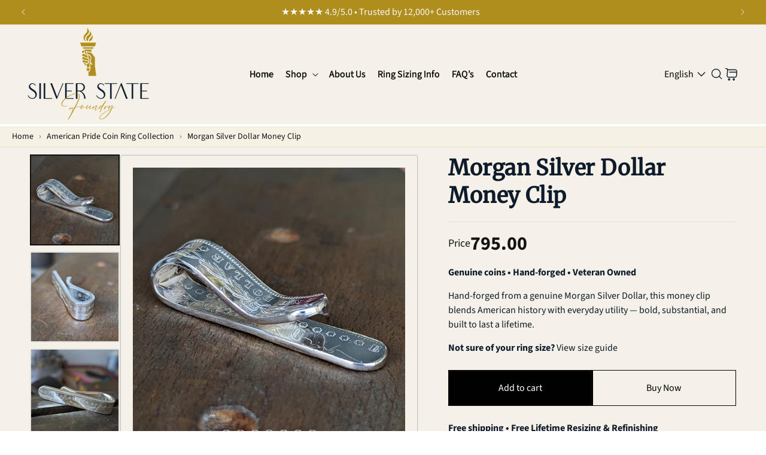

--- FILE ---
content_type: text/html; charset=utf-8
request_url: https://silverstatefoundry.com/products/morgan-silver-dollar-money-clip
body_size: 55043
content:
<!doctype html>
<html class="js" lang="en">
  <head>
    <meta charset="utf-8">
    <meta http-equiv="X-UA-Compatible" content="IE=edge">
    <meta name="viewport" content="width=device-width,initial-scale=1">
    <meta name="theme-color" content="">
    <link rel="canonical" href="https://silverstatefoundry.com/products/morgan-silver-dollar-money-clip"><link rel="icon" type="image/png" href="//silverstatefoundry.com/cdn/shop/files/Silver_State_Foundry-06-favicon.png?crop=center&height=32&v=1767538854&width=32"><link rel="preconnect" href="https://fonts.shopifycdn.com" crossorigin><title>
      Morgan Silver Dollar Money Clip – Handcrafted from a Genuine U.S. Coin
 &ndash; Silver State Foundry</title>

    
      <meta name="description" content="Carry a piece of American history. This elegant money clip features a genuine Morgan silver dollar, hand-set and made in the USA. A bold, timeless gift.">
    

    

<meta property="og:site_name" content="Silver State Foundry">
<meta property="og:url" content="https://silverstatefoundry.com/products/morgan-silver-dollar-money-clip">
<meta property="og:title" content="Morgan Silver Dollar Money Clip – Handcrafted from a Genuine U.S. Coin">
<meta property="og:type" content="product">
<meta property="og:description" content="Carry a piece of American history. This elegant money clip features a genuine Morgan silver dollar, hand-set and made in the USA. A bold, timeless gift."><meta property="og:image" content="http://silverstatefoundry.com/cdn/shop/products/MoneyClipFlatPolishedEdge.jpg?v=1676746196">
  <meta property="og:image:secure_url" content="https://silverstatefoundry.com/cdn/shop/products/MoneyClipFlatPolishedEdge.jpg?v=1676746196">
  <meta property="og:image:width" content="1080">
  <meta property="og:image:height" content="1080"><meta property="og:price:amount" content="795.00">
  <meta property="og:price:currency" content="USD"><meta name="twitter:card" content="summary_large_image">
<meta name="twitter:title" content="Morgan Silver Dollar Money Clip – Handcrafted from a Genuine U.S. Coin">
<meta name="twitter:description" content="Carry a piece of American history. This elegant money clip features a genuine Morgan silver dollar, hand-set and made in the USA. A bold, timeless gift.">


    <script src="//silverstatefoundry.com/cdn/shop/t/29/assets/constants.js?v=132983761750457495441760087537" defer="defer"></script>
    <script src="//silverstatefoundry.com/cdn/shop/t/29/assets/pubsub.js?v=25310214064522200911760087537" defer="defer"></script>
    <script src="//silverstatefoundry.com/cdn/shop/t/29/assets/global.js?v=7301445359237545521760087537" defer="defer"></script>
    <script src="//silverstatefoundry.com/cdn/shop/t/29/assets/details-disclosure.js?v=13653116266235556501760087537" defer="defer"></script>
    <script src="//silverstatefoundry.com/cdn/shop/t/29/assets/details-modal.js?v=25581673532751508451760087537" defer="defer"></script>
    <script src="//silverstatefoundry.com/cdn/shop/t/29/assets/search-form.js?v=133129549252120666541760087537" defer="defer"></script><script src="//silverstatefoundry.com/cdn/shop/t/29/assets/animations.js?v=88693664871331136111760087537" defer="defer"></script><script>window.performance && window.performance.mark && window.performance.mark('shopify.content_for_header.start');</script><meta name="google-site-verification" content="Psgh_XHAipjOgYvmluxXrOoEH6yCwHGPxjY9kW359to">
<meta name="facebook-domain-verification" content="xlmgbj69qyagvwrup3hmzj0in7iqpz">
<meta id="shopify-digital-wallet" name="shopify-digital-wallet" content="/10128064563/digital_wallets/dialog">
<meta name="shopify-checkout-api-token" content="c6f5fbb6a606beafe1548ac9c63ea077">
<meta id="in-context-paypal-metadata" data-shop-id="10128064563" data-venmo-supported="false" data-environment="production" data-locale="en_US" data-paypal-v4="true" data-currency="USD">
<link rel="alternate" hreflang="x-default" href="https://silverstatefoundry.com/products/morgan-silver-dollar-money-clip">
<link rel="alternate" hreflang="en" href="https://silverstatefoundry.com/products/morgan-silver-dollar-money-clip">
<link rel="alternate" hreflang="fr" href="https://silverstatefoundry.com/fr/products/morgan-silver-dollar-money-clip">
<link rel="alternate" type="application/json+oembed" href="https://silverstatefoundry.com/products/morgan-silver-dollar-money-clip.oembed">
<script async="async" src="/checkouts/internal/preloads.js?locale=en-US"></script>
<link rel="preconnect" href="https://shop.app" crossorigin="anonymous">
<script async="async" src="https://shop.app/checkouts/internal/preloads.js?locale=en-US&shop_id=10128064563" crossorigin="anonymous"></script>
<script id="apple-pay-shop-capabilities" type="application/json">{"shopId":10128064563,"countryCode":"US","currencyCode":"USD","merchantCapabilities":["supports3DS"],"merchantId":"gid:\/\/shopify\/Shop\/10128064563","merchantName":"Silver State Foundry","requiredBillingContactFields":["postalAddress","email"],"requiredShippingContactFields":["postalAddress","email"],"shippingType":"shipping","supportedNetworks":["visa","masterCard","amex","discover","elo","jcb"],"total":{"type":"pending","label":"Silver State Foundry","amount":"1.00"},"shopifyPaymentsEnabled":true,"supportsSubscriptions":true}</script>
<script id="shopify-features" type="application/json">{"accessToken":"c6f5fbb6a606beafe1548ac9c63ea077","betas":["rich-media-storefront-analytics"],"domain":"silverstatefoundry.com","predictiveSearch":true,"shopId":10128064563,"locale":"en"}</script>
<script>var Shopify = Shopify || {};
Shopify.shop = "silver-state-foundry.myshopify.com";
Shopify.locale = "en";
Shopify.currency = {"active":"USD","rate":"1.0"};
Shopify.country = "US";
Shopify.theme = {"name":"Dawn - Product Pill sandbox","id":139677171795,"schema_name":"Dawn","schema_version":"15.4.0","theme_store_id":887,"role":"main"};
Shopify.theme.handle = "null";
Shopify.theme.style = {"id":null,"handle":null};
Shopify.cdnHost = "silverstatefoundry.com/cdn";
Shopify.routes = Shopify.routes || {};
Shopify.routes.root = "/";</script>
<script type="module">!function(o){(o.Shopify=o.Shopify||{}).modules=!0}(window);</script>
<script>!function(o){function n(){var o=[];function n(){o.push(Array.prototype.slice.apply(arguments))}return n.q=o,n}var t=o.Shopify=o.Shopify||{};t.loadFeatures=n(),t.autoloadFeatures=n()}(window);</script>
<script>
  window.ShopifyPay = window.ShopifyPay || {};
  window.ShopifyPay.apiHost = "shop.app\/pay";
  window.ShopifyPay.redirectState = null;
</script>
<script id="shop-js-analytics" type="application/json">{"pageType":"product"}</script>
<script defer="defer" async type="module" src="//silverstatefoundry.com/cdn/shopifycloud/shop-js/modules/v2/client.init-shop-cart-sync_BT-GjEfc.en.esm.js"></script>
<script defer="defer" async type="module" src="//silverstatefoundry.com/cdn/shopifycloud/shop-js/modules/v2/chunk.common_D58fp_Oc.esm.js"></script>
<script defer="defer" async type="module" src="//silverstatefoundry.com/cdn/shopifycloud/shop-js/modules/v2/chunk.modal_xMitdFEc.esm.js"></script>
<script type="module">
  await import("//silverstatefoundry.com/cdn/shopifycloud/shop-js/modules/v2/client.init-shop-cart-sync_BT-GjEfc.en.esm.js");
await import("//silverstatefoundry.com/cdn/shopifycloud/shop-js/modules/v2/chunk.common_D58fp_Oc.esm.js");
await import("//silverstatefoundry.com/cdn/shopifycloud/shop-js/modules/v2/chunk.modal_xMitdFEc.esm.js");

  window.Shopify.SignInWithShop?.initShopCartSync?.({"fedCMEnabled":true,"windoidEnabled":true});

</script>
<script defer="defer" async type="module" src="//silverstatefoundry.com/cdn/shopifycloud/shop-js/modules/v2/client.payment-terms_Ci9AEqFq.en.esm.js"></script>
<script defer="defer" async type="module" src="//silverstatefoundry.com/cdn/shopifycloud/shop-js/modules/v2/chunk.common_D58fp_Oc.esm.js"></script>
<script defer="defer" async type="module" src="//silverstatefoundry.com/cdn/shopifycloud/shop-js/modules/v2/chunk.modal_xMitdFEc.esm.js"></script>
<script type="module">
  await import("//silverstatefoundry.com/cdn/shopifycloud/shop-js/modules/v2/client.payment-terms_Ci9AEqFq.en.esm.js");
await import("//silverstatefoundry.com/cdn/shopifycloud/shop-js/modules/v2/chunk.common_D58fp_Oc.esm.js");
await import("//silverstatefoundry.com/cdn/shopifycloud/shop-js/modules/v2/chunk.modal_xMitdFEc.esm.js");

  
</script>
<script>
  window.Shopify = window.Shopify || {};
  if (!window.Shopify.featureAssets) window.Shopify.featureAssets = {};
  window.Shopify.featureAssets['shop-js'] = {"shop-cart-sync":["modules/v2/client.shop-cart-sync_DZOKe7Ll.en.esm.js","modules/v2/chunk.common_D58fp_Oc.esm.js","modules/v2/chunk.modal_xMitdFEc.esm.js"],"init-fed-cm":["modules/v2/client.init-fed-cm_B6oLuCjv.en.esm.js","modules/v2/chunk.common_D58fp_Oc.esm.js","modules/v2/chunk.modal_xMitdFEc.esm.js"],"shop-cash-offers":["modules/v2/client.shop-cash-offers_D2sdYoxE.en.esm.js","modules/v2/chunk.common_D58fp_Oc.esm.js","modules/v2/chunk.modal_xMitdFEc.esm.js"],"shop-login-button":["modules/v2/client.shop-login-button_QeVjl5Y3.en.esm.js","modules/v2/chunk.common_D58fp_Oc.esm.js","modules/v2/chunk.modal_xMitdFEc.esm.js"],"pay-button":["modules/v2/client.pay-button_DXTOsIq6.en.esm.js","modules/v2/chunk.common_D58fp_Oc.esm.js","modules/v2/chunk.modal_xMitdFEc.esm.js"],"shop-button":["modules/v2/client.shop-button_DQZHx9pm.en.esm.js","modules/v2/chunk.common_D58fp_Oc.esm.js","modules/v2/chunk.modal_xMitdFEc.esm.js"],"avatar":["modules/v2/client.avatar_BTnouDA3.en.esm.js"],"init-windoid":["modules/v2/client.init-windoid_CR1B-cfM.en.esm.js","modules/v2/chunk.common_D58fp_Oc.esm.js","modules/v2/chunk.modal_xMitdFEc.esm.js"],"init-shop-for-new-customer-accounts":["modules/v2/client.init-shop-for-new-customer-accounts_C_vY_xzh.en.esm.js","modules/v2/client.shop-login-button_QeVjl5Y3.en.esm.js","modules/v2/chunk.common_D58fp_Oc.esm.js","modules/v2/chunk.modal_xMitdFEc.esm.js"],"init-shop-email-lookup-coordinator":["modules/v2/client.init-shop-email-lookup-coordinator_BI7n9ZSv.en.esm.js","modules/v2/chunk.common_D58fp_Oc.esm.js","modules/v2/chunk.modal_xMitdFEc.esm.js"],"init-shop-cart-sync":["modules/v2/client.init-shop-cart-sync_BT-GjEfc.en.esm.js","modules/v2/chunk.common_D58fp_Oc.esm.js","modules/v2/chunk.modal_xMitdFEc.esm.js"],"shop-toast-manager":["modules/v2/client.shop-toast-manager_DiYdP3xc.en.esm.js","modules/v2/chunk.common_D58fp_Oc.esm.js","modules/v2/chunk.modal_xMitdFEc.esm.js"],"init-customer-accounts":["modules/v2/client.init-customer-accounts_D9ZNqS-Q.en.esm.js","modules/v2/client.shop-login-button_QeVjl5Y3.en.esm.js","modules/v2/chunk.common_D58fp_Oc.esm.js","modules/v2/chunk.modal_xMitdFEc.esm.js"],"init-customer-accounts-sign-up":["modules/v2/client.init-customer-accounts-sign-up_iGw4briv.en.esm.js","modules/v2/client.shop-login-button_QeVjl5Y3.en.esm.js","modules/v2/chunk.common_D58fp_Oc.esm.js","modules/v2/chunk.modal_xMitdFEc.esm.js"],"shop-follow-button":["modules/v2/client.shop-follow-button_CqMgW2wH.en.esm.js","modules/v2/chunk.common_D58fp_Oc.esm.js","modules/v2/chunk.modal_xMitdFEc.esm.js"],"checkout-modal":["modules/v2/client.checkout-modal_xHeaAweL.en.esm.js","modules/v2/chunk.common_D58fp_Oc.esm.js","modules/v2/chunk.modal_xMitdFEc.esm.js"],"shop-login":["modules/v2/client.shop-login_D91U-Q7h.en.esm.js","modules/v2/chunk.common_D58fp_Oc.esm.js","modules/v2/chunk.modal_xMitdFEc.esm.js"],"lead-capture":["modules/v2/client.lead-capture_BJmE1dJe.en.esm.js","modules/v2/chunk.common_D58fp_Oc.esm.js","modules/v2/chunk.modal_xMitdFEc.esm.js"],"payment-terms":["modules/v2/client.payment-terms_Ci9AEqFq.en.esm.js","modules/v2/chunk.common_D58fp_Oc.esm.js","modules/v2/chunk.modal_xMitdFEc.esm.js"]};
</script>
<script>(function() {
  var isLoaded = false;
  function asyncLoad() {
    if (isLoaded) return;
    isLoaded = true;
    var urls = ["https:\/\/loox.io\/widget\/41Wwvw3LNP\/loox.1566427206400.js?shop=silver-state-foundry.myshopify.com","\/\/cdn.shopify.com\/proxy\/2b982e9b4541f4ad1a1d2b7147214e7dac836c6b8b2ad71616862186282d3a9b\/forms-akamai.smsbump.com\/43856\/form_1408.js?ver=1715797133\u0026shop=silver-state-foundry.myshopify.com\u0026sp-cache-control=cHVibGljLCBtYXgtYWdlPTkwMA","\/\/shopify.privy.com\/widget.js?shop=silver-state-foundry.myshopify.com","https:\/\/schemaplusfiles.s3.amazonaws.com\/loader.min.js?shop=silver-state-foundry.myshopify.com","https:\/\/static.klaviyo.com\/onsite\/js\/P8JC7D\/klaviyo.js?company_id=P8JC7D\u0026shop=silver-state-foundry.myshopify.com","https:\/\/cdn-bundler.nice-team.net\/app\/js\/bundler.js?shop=silver-state-foundry.myshopify.com","https:\/\/cdn.provesrc.com\/provesrc.js?apiKey=eyJhbGciOiJIUzI1NiIsInR5cCI6IkpXVCJ9.eyJhY2NvdW50SWQiOiI2NzNiOTFmZGRjMGMxZjY3YjZkNGMwNDAiLCJpYXQiOjE3MzE5NTcyNDV9.9eEvMnc1h_H5kGpJdfJ50WVgNaeNwO04m2xDr4vbCck\u0026shop=silver-state-foundry.myshopify.com"];
    for (var i = 0; i < urls.length; i++) {
      var s = document.createElement('script');
      s.type = 'text/javascript';
      s.async = true;
      s.src = urls[i];
      var x = document.getElementsByTagName('script')[0];
      x.parentNode.insertBefore(s, x);
    }
  };
  if(window.attachEvent) {
    window.attachEvent('onload', asyncLoad);
  } else {
    window.addEventListener('load', asyncLoad, false);
  }
})();</script>
<script id="__st">var __st={"a":10128064563,"offset":-28800,"reqid":"09eb813a-358b-44ec-9378-35594d8432d2-1769339293","pageurl":"silverstatefoundry.com\/products\/morgan-silver-dollar-money-clip","u":"c33e48d85dc3","p":"product","rtyp":"product","rid":6946087436371};</script>
<script>window.ShopifyPaypalV4VisibilityTracking = true;</script>
<script id="captcha-bootstrap">!function(){'use strict';const t='contact',e='account',n='new_comment',o=[[t,t],['blogs',n],['comments',n],[t,'customer']],c=[[e,'customer_login'],[e,'guest_login'],[e,'recover_customer_password'],[e,'create_customer']],r=t=>t.map((([t,e])=>`form[action*='/${t}']:not([data-nocaptcha='true']) input[name='form_type'][value='${e}']`)).join(','),a=t=>()=>t?[...document.querySelectorAll(t)].map((t=>t.form)):[];function s(){const t=[...o],e=r(t);return a(e)}const i='password',u='form_key',d=['recaptcha-v3-token','g-recaptcha-response','h-captcha-response',i],f=()=>{try{return window.sessionStorage}catch{return}},m='__shopify_v',_=t=>t.elements[u];function p(t,e,n=!1){try{const o=window.sessionStorage,c=JSON.parse(o.getItem(e)),{data:r}=function(t){const{data:e,action:n}=t;return t[m]||n?{data:e,action:n}:{data:t,action:n}}(c);for(const[e,n]of Object.entries(r))t.elements[e]&&(t.elements[e].value=n);n&&o.removeItem(e)}catch(o){console.error('form repopulation failed',{error:o})}}const l='form_type',E='cptcha';function T(t){t.dataset[E]=!0}const w=window,h=w.document,L='Shopify',v='ce_forms',y='captcha';let A=!1;((t,e)=>{const n=(g='f06e6c50-85a8-45c8-87d0-21a2b65856fe',I='https://cdn.shopify.com/shopifycloud/storefront-forms-hcaptcha/ce_storefront_forms_captcha_hcaptcha.v1.5.2.iife.js',D={infoText:'Protected by hCaptcha',privacyText:'Privacy',termsText:'Terms'},(t,e,n)=>{const o=w[L][v],c=o.bindForm;if(c)return c(t,g,e,D).then(n);var r;o.q.push([[t,g,e,D],n]),r=I,A||(h.body.append(Object.assign(h.createElement('script'),{id:'captcha-provider',async:!0,src:r})),A=!0)});var g,I,D;w[L]=w[L]||{},w[L][v]=w[L][v]||{},w[L][v].q=[],w[L][y]=w[L][y]||{},w[L][y].protect=function(t,e){n(t,void 0,e),T(t)},Object.freeze(w[L][y]),function(t,e,n,w,h,L){const[v,y,A,g]=function(t,e,n){const i=e?o:[],u=t?c:[],d=[...i,...u],f=r(d),m=r(i),_=r(d.filter((([t,e])=>n.includes(e))));return[a(f),a(m),a(_),s()]}(w,h,L),I=t=>{const e=t.target;return e instanceof HTMLFormElement?e:e&&e.form},D=t=>v().includes(t);t.addEventListener('submit',(t=>{const e=I(t);if(!e)return;const n=D(e)&&!e.dataset.hcaptchaBound&&!e.dataset.recaptchaBound,o=_(e),c=g().includes(e)&&(!o||!o.value);(n||c)&&t.preventDefault(),c&&!n&&(function(t){try{if(!f())return;!function(t){const e=f();if(!e)return;const n=_(t);if(!n)return;const o=n.value;o&&e.removeItem(o)}(t);const e=Array.from(Array(32),(()=>Math.random().toString(36)[2])).join('');!function(t,e){_(t)||t.append(Object.assign(document.createElement('input'),{type:'hidden',name:u})),t.elements[u].value=e}(t,e),function(t,e){const n=f();if(!n)return;const o=[...t.querySelectorAll(`input[type='${i}']`)].map((({name:t})=>t)),c=[...d,...o],r={};for(const[a,s]of new FormData(t).entries())c.includes(a)||(r[a]=s);n.setItem(e,JSON.stringify({[m]:1,action:t.action,data:r}))}(t,e)}catch(e){console.error('failed to persist form',e)}}(e),e.submit())}));const S=(t,e)=>{t&&!t.dataset[E]&&(n(t,e.some((e=>e===t))),T(t))};for(const o of['focusin','change'])t.addEventListener(o,(t=>{const e=I(t);D(e)&&S(e,y())}));const B=e.get('form_key'),M=e.get(l),P=B&&M;t.addEventListener('DOMContentLoaded',(()=>{const t=y();if(P)for(const e of t)e.elements[l].value===M&&p(e,B);[...new Set([...A(),...v().filter((t=>'true'===t.dataset.shopifyCaptcha))])].forEach((e=>S(e,t)))}))}(h,new URLSearchParams(w.location.search),n,t,e,['guest_login'])})(!0,!0)}();</script>
<script integrity="sha256-4kQ18oKyAcykRKYeNunJcIwy7WH5gtpwJnB7kiuLZ1E=" data-source-attribution="shopify.loadfeatures" defer="defer" src="//silverstatefoundry.com/cdn/shopifycloud/storefront/assets/storefront/load_feature-a0a9edcb.js" crossorigin="anonymous"></script>
<script crossorigin="anonymous" defer="defer" src="//silverstatefoundry.com/cdn/shopifycloud/storefront/assets/shopify_pay/storefront-65b4c6d7.js?v=20250812"></script>
<script data-source-attribution="shopify.dynamic_checkout.dynamic.init">var Shopify=Shopify||{};Shopify.PaymentButton=Shopify.PaymentButton||{isStorefrontPortableWallets:!0,init:function(){window.Shopify.PaymentButton.init=function(){};var t=document.createElement("script");t.src="https://silverstatefoundry.com/cdn/shopifycloud/portable-wallets/latest/portable-wallets.en.js",t.type="module",document.head.appendChild(t)}};
</script>
<script data-source-attribution="shopify.dynamic_checkout.buyer_consent">
  function portableWalletsHideBuyerConsent(e){var t=document.getElementById("shopify-buyer-consent"),n=document.getElementById("shopify-subscription-policy-button");t&&n&&(t.classList.add("hidden"),t.setAttribute("aria-hidden","true"),n.removeEventListener("click",e))}function portableWalletsShowBuyerConsent(e){var t=document.getElementById("shopify-buyer-consent"),n=document.getElementById("shopify-subscription-policy-button");t&&n&&(t.classList.remove("hidden"),t.removeAttribute("aria-hidden"),n.addEventListener("click",e))}window.Shopify?.PaymentButton&&(window.Shopify.PaymentButton.hideBuyerConsent=portableWalletsHideBuyerConsent,window.Shopify.PaymentButton.showBuyerConsent=portableWalletsShowBuyerConsent);
</script>
<script data-source-attribution="shopify.dynamic_checkout.cart.bootstrap">document.addEventListener("DOMContentLoaded",(function(){function t(){return document.querySelector("shopify-accelerated-checkout-cart, shopify-accelerated-checkout")}if(t())Shopify.PaymentButton.init();else{new MutationObserver((function(e,n){t()&&(Shopify.PaymentButton.init(),n.disconnect())})).observe(document.body,{childList:!0,subtree:!0})}}));
</script>
<link id="shopify-accelerated-checkout-styles" rel="stylesheet" media="screen" href="https://silverstatefoundry.com/cdn/shopifycloud/portable-wallets/latest/accelerated-checkout-backwards-compat.css" crossorigin="anonymous">
<style id="shopify-accelerated-checkout-cart">
        #shopify-buyer-consent {
  margin-top: 1em;
  display: inline-block;
  width: 100%;
}

#shopify-buyer-consent.hidden {
  display: none;
}

#shopify-subscription-policy-button {
  background: none;
  border: none;
  padding: 0;
  text-decoration: underline;
  font-size: inherit;
  cursor: pointer;
}

#shopify-subscription-policy-button::before {
  box-shadow: none;
}

      </style>
<script id="sections-script" data-sections="header" defer="defer" src="//silverstatefoundry.com/cdn/shop/t/29/compiled_assets/scripts.js?v=9141"></script>
<script>window.performance && window.performance.mark && window.performance.mark('shopify.content_for_header.end');</script>


    <style data-shopify>
      @font-face {
  font-family: "Source Sans Pro";
  font-weight: 400;
  font-style: normal;
  font-display: swap;
  src: url("//silverstatefoundry.com/cdn/fonts/source_sans_pro/sourcesanspro_n4.50ae3e156aed9a794db7e94c4d00984c7b66616c.woff2") format("woff2"),
       url("//silverstatefoundry.com/cdn/fonts/source_sans_pro/sourcesanspro_n4.d1662e048bd96ae7123e46600ff9744c0d84502d.woff") format("woff");
}

      @font-face {
  font-family: "Source Sans Pro";
  font-weight: 700;
  font-style: normal;
  font-display: swap;
  src: url("//silverstatefoundry.com/cdn/fonts/source_sans_pro/sourcesanspro_n7.41cbad1715ffa6489ec3aab1c16fda6d5bdf2235.woff2") format("woff2"),
       url("//silverstatefoundry.com/cdn/fonts/source_sans_pro/sourcesanspro_n7.01173495588557d2be0eb2bb2ecdf8e4f01cf917.woff") format("woff");
}

      @font-face {
  font-family: "Source Sans Pro";
  font-weight: 400;
  font-style: italic;
  font-display: swap;
  src: url("//silverstatefoundry.com/cdn/fonts/source_sans_pro/sourcesanspro_i4.130f29b9baa0095b80aea9236ca9ef6ab0069c67.woff2") format("woff2"),
       url("//silverstatefoundry.com/cdn/fonts/source_sans_pro/sourcesanspro_i4.6146c8c8ae7b8853ccbbc8b859fcf805016ee743.woff") format("woff");
}

      @font-face {
  font-family: "Source Sans Pro";
  font-weight: 700;
  font-style: italic;
  font-display: swap;
  src: url("//silverstatefoundry.com/cdn/fonts/source_sans_pro/sourcesanspro_i7.98bb15b3a23880a6e1d86ade6dbb197526ff768d.woff2") format("woff2"),
       url("//silverstatefoundry.com/cdn/fonts/source_sans_pro/sourcesanspro_i7.6274cea5e22a575d33653322a4399caadffb1338.woff") format("woff");
}

      @font-face {
  font-family: Merriweather;
  font-weight: 400;
  font-style: normal;
  font-display: swap;
  src: url("//silverstatefoundry.com/cdn/fonts/merriweather/merriweather_n4.349a72bc63b970a8b7f00dc33f5bda2ec52f79cc.woff2") format("woff2"),
       url("//silverstatefoundry.com/cdn/fonts/merriweather/merriweather_n4.5a396c75a89c25b516c9d3cb026490795288d821.woff") format("woff");
}


      
        :root,
        .color-scheme-1 {
          --color-background: 255,255,255;
        
          --gradient-background: #ffffff;
        

        

        --color-foreground: 18,18,18;
        --color-background-contrast: 191,191,191;
        --color-shadow: 18,18,18;
        --color-button: 18,18,18;
        --color-button-text: 255,255,255;
        --color-secondary-button: 255,255,255;
        --color-secondary-button-text: 18,18,18;
        --color-link: 18,18,18;
        --color-badge-foreground: 18,18,18;
        --color-badge-background: 255,255,255;
        --color-badge-border: 18,18,18;
        --payment-terms-background-color: rgb(255 255 255);
      }
      
        
        .color-scheme-2 {
          --color-background: 243,243,243;
        
          --gradient-background: #f3f3f3;
        

        

        --color-foreground: 18,18,18;
        --color-background-contrast: 179,179,179;
        --color-shadow: 18,18,18;
        --color-button: 18,18,18;
        --color-button-text: 243,243,243;
        --color-secondary-button: 243,243,243;
        --color-secondary-button-text: 18,18,18;
        --color-link: 18,18,18;
        --color-badge-foreground: 18,18,18;
        --color-badge-background: 243,243,243;
        --color-badge-border: 18,18,18;
        --payment-terms-background-color: rgb(243 243 243);
      }
      
        
        .color-scheme-3 {
          --color-background: 36,40,51;
        
          --gradient-background: #242833;
        

        

        --color-foreground: 255,255,255;
        --color-background-contrast: 47,52,66;
        --color-shadow: 18,18,18;
        --color-button: 255,255,255;
        --color-button-text: 0,0,0;
        --color-secondary-button: 36,40,51;
        --color-secondary-button-text: 255,255,255;
        --color-link: 255,255,255;
        --color-badge-foreground: 255,255,255;
        --color-badge-background: 36,40,51;
        --color-badge-border: 255,255,255;
        --payment-terms-background-color: rgb(36 40 51);
      }
      
        
        .color-scheme-4 {
          --color-background: 18,18,18;
        
          --gradient-background: #121212;
        

        

        --color-foreground: 255,255,255;
        --color-background-contrast: 146,146,146;
        --color-shadow: 18,18,18;
        --color-button: 255,255,255;
        --color-button-text: 18,18,18;
        --color-secondary-button: 18,18,18;
        --color-secondary-button-text: 255,255,255;
        --color-link: 255,255,255;
        --color-badge-foreground: 255,255,255;
        --color-badge-background: 18,18,18;
        --color-badge-border: 255,255,255;
        --payment-terms-background-color: rgb(18 18 18);
      }
      
        
        .color-scheme-5 {
          --color-background: 51,79,180;
        
          --gradient-background: #334fb4;
        

        

        --color-foreground: 255,255,255;
        --color-background-contrast: 23,35,81;
        --color-shadow: 18,18,18;
        --color-button: 255,255,255;
        --color-button-text: 51,79,180;
        --color-secondary-button: 51,79,180;
        --color-secondary-button-text: 255,255,255;
        --color-link: 255,255,255;
        --color-badge-foreground: 255,255,255;
        --color-badge-background: 51,79,180;
        --color-badge-border: 255,255,255;
        --payment-terms-background-color: rgb(51 79 180);
      }
      
        
        .color-scheme-fa2b8333-3be2-4ce8-ba3a-1567779278ce {
          --color-background: 176,142,30;
        
          --gradient-background: #b08e1e;
        

        

        --color-foreground: 249,249,249;
        --color-background-contrast: 67,54,11;
        --color-shadow: 18,18,18;
        --color-button: 18,18,18;
        --color-button-text: 255,255,255;
        --color-secondary-button: 176,142,30;
        --color-secondary-button-text: 18,18,18;
        --color-link: 18,18,18;
        --color-badge-foreground: 249,249,249;
        --color-badge-background: 176,142,30;
        --color-badge-border: 249,249,249;
        --payment-terms-background-color: rgb(176 142 30);
      }
      
        
        .color-scheme-363ed84c-1110-4624-839e-d2d803799814 {
          --color-background: 0,0,0;
        
          --gradient-background: #000000;
        

        

        --color-foreground: 255,255,255;
        --color-background-contrast: 128,128,128;
        --color-shadow: 18,18,18;
        --color-button: 18,18,18;
        --color-button-text: 255,255,255;
        --color-secondary-button: 0,0,0;
        --color-secondary-button-text: 255,255,255;
        --color-link: 255,255,255;
        --color-badge-foreground: 255,255,255;
        --color-badge-background: 0,0,0;
        --color-badge-border: 255,255,255;
        --payment-terms-background-color: rgb(0 0 0);
      }
      
        
        .color-scheme-8d522a21-7cec-4e77-a46b-ce998f2ebf1b {
          --color-background: 245,241,232;
        
          --gradient-background: #f5f1e8;
        

        

        --color-foreground: 18,18,18;
        --color-background-contrast: 206,187,143;
        --color-shadow: 18,18,18;
        --color-button: 18,18,18;
        --color-button-text: 255,255,255;
        --color-secondary-button: 245,241,232;
        --color-secondary-button-text: 18,18,18;
        --color-link: 18,18,18;
        --color-badge-foreground: 18,18,18;
        --color-badge-background: 245,241,232;
        --color-badge-border: 18,18,18;
        --payment-terms-background-color: rgb(245 241 232);
      }
      

      body, .color-scheme-1, .color-scheme-2, .color-scheme-3, .color-scheme-4, .color-scheme-5, .color-scheme-fa2b8333-3be2-4ce8-ba3a-1567779278ce, .color-scheme-363ed84c-1110-4624-839e-d2d803799814, .color-scheme-8d522a21-7cec-4e77-a46b-ce998f2ebf1b {
        color: rgba(var(--color-foreground), 0.75);
        background-color: rgb(var(--color-background));
      }

      :root {
        --font-body-family: "Source Sans Pro", sans-serif;
        --font-body-style: normal;
        --font-body-weight: 400;
        --font-body-weight-bold: 700;

        --font-heading-family: Merriweather, serif;
        --font-heading-style: normal;
        --font-heading-weight: 400;

        --font-body-scale: 1.0;
        --font-heading-scale: 1.0;

        --media-padding: px;
        --media-border-opacity: 0.05;
        --media-border-width: 1px;
        --media-radius: 0px;
        --media-shadow-opacity: 0.0;
        --media-shadow-horizontal-offset: 0px;
        --media-shadow-vertical-offset: 4px;
        --media-shadow-blur-radius: 5px;
        --media-shadow-visible: 0;

        --page-width: 140rem;
        --page-width-margin: 0rem;

        --product-card-image-padding: 0.0rem;
        --product-card-corner-radius: 0.0rem;
        --product-card-text-alignment: left;
        --product-card-border-width: 0.0rem;
        --product-card-border-opacity: 0.1;
        --product-card-shadow-opacity: 0.0;
        --product-card-shadow-visible: 0;
        --product-card-shadow-horizontal-offset: 0.0rem;
        --product-card-shadow-vertical-offset: 0.4rem;
        --product-card-shadow-blur-radius: 0.5rem;

        --collection-card-image-padding: 0.0rem;
        --collection-card-corner-radius: 0.0rem;
        --collection-card-text-alignment: left;
        --collection-card-border-width: 0.0rem;
        --collection-card-border-opacity: 0.1;
        --collection-card-shadow-opacity: 0.0;
        --collection-card-shadow-visible: 0;
        --collection-card-shadow-horizontal-offset: 0.0rem;
        --collection-card-shadow-vertical-offset: 0.4rem;
        --collection-card-shadow-blur-radius: 0.5rem;

        --blog-card-image-padding: 0.0rem;
        --blog-card-corner-radius: 0.0rem;
        --blog-card-text-alignment: left;
        --blog-card-border-width: 0.0rem;
        --blog-card-border-opacity: 0.1;
        --blog-card-shadow-opacity: 0.0;
        --blog-card-shadow-visible: 0;
        --blog-card-shadow-horizontal-offset: 0.0rem;
        --blog-card-shadow-vertical-offset: 0.4rem;
        --blog-card-shadow-blur-radius: 0.5rem;

        --badge-corner-radius: 4.0rem;

        --popup-border-width: 1px;
        --popup-border-opacity: 0.1;
        --popup-corner-radius: 0px;
        --popup-shadow-opacity: 0.05;
        --popup-shadow-horizontal-offset: 0px;
        --popup-shadow-vertical-offset: 4px;
        --popup-shadow-blur-radius: 5px;

        --drawer-border-width: 1px;
        --drawer-border-opacity: 0.1;
        --drawer-shadow-opacity: 0.0;
        --drawer-shadow-horizontal-offset: 0px;
        --drawer-shadow-vertical-offset: 4px;
        --drawer-shadow-blur-radius: 5px;

        --spacing-sections-desktop: 0px;
        --spacing-sections-mobile: 0px;

        --grid-desktop-vertical-spacing: 8px;
        --grid-desktop-horizontal-spacing: 8px;
        --grid-mobile-vertical-spacing: 4px;
        --grid-mobile-horizontal-spacing: 4px;

        --text-boxes-border-opacity: 0.1;
        --text-boxes-border-width: 0px;
        --text-boxes-radius: 0px;
        --text-boxes-shadow-opacity: 0.0;
        --text-boxes-shadow-visible: 0;
        --text-boxes-shadow-horizontal-offset: 0px;
        --text-boxes-shadow-vertical-offset: 4px;
        --text-boxes-shadow-blur-radius: 5px;

        --buttons-radius: 0px;
        --buttons-radius-outset: 0px;
        --buttons-border-width: 1px;
        --buttons-border-opacity: 1.0;
        --buttons-shadow-opacity: 0.0;
        --buttons-shadow-visible: 0;
        --buttons-shadow-horizontal-offset: 0px;
        --buttons-shadow-vertical-offset: 4px;
        --buttons-shadow-blur-radius: 5px;
        --buttons-border-offset: 0px;

        --inputs-radius: 0px;
        --inputs-border-width: 1px;
        --inputs-border-opacity: 0.55;
        --inputs-shadow-opacity: 0.0;
        --inputs-shadow-horizontal-offset: 0px;
        --inputs-margin-offset: 0px;
        --inputs-shadow-vertical-offset: 4px;
        --inputs-shadow-blur-radius: 5px;
        --inputs-radius-outset: 0px;

        --variant-pills-radius: 40px;
        --variant-pills-border-width: 1px;
        --variant-pills-border-opacity: 0.55;
        --variant-pills-shadow-opacity: 0.0;
        --variant-pills-shadow-horizontal-offset: 0px;
        --variant-pills-shadow-vertical-offset: 4px;
        --variant-pills-shadow-blur-radius: 5px;
      }

      *,
      *::before,
      *::after {
        box-sizing: inherit;
      }

      html {
        box-sizing: border-box;
        font-size: calc(var(--font-body-scale) * 62.5%);
        height: 100%;
      }

      body {
        display: grid;
        grid-template-rows: auto auto 1fr auto;
        grid-template-columns: 100%;
        min-height: 100%;
        margin: 0;
        font-size: 1.5rem;
        letter-spacing: 0.06rem;
        line-height: calc(1 + 0.8 / var(--font-body-scale));
        font-family: var(--font-body-family);
        font-style: var(--font-body-style);
        font-weight: var(--font-body-weight);
      }

      @media screen and (min-width: 750px) {
        body {
          font-size: 1.6rem;
        }
      }
    </style>

    <link href="//silverstatefoundry.com/cdn/shop/t/29/assets/base.css?v=99773496389868966051768395375" rel="stylesheet" type="text/css" media="all" />
    <link href="//silverstatefoundry.com/cdn/shop/t/29/assets/custom.css?v=164857010628258717861768393347" rel="stylesheet" type="text/css" media="all" />
    <link rel="stylesheet" href="//silverstatefoundry.com/cdn/shop/t/29/assets/component-cart-items.css?v=13033300910818915211760087537" media="print" onload="this.media='all'"><link href="//silverstatefoundry.com/cdn/shop/t/29/assets/component-cart-drawer.css?v=39223250576183958541760087537" rel="stylesheet" type="text/css" media="all" />
      <link href="//silverstatefoundry.com/cdn/shop/t/29/assets/component-cart.css?v=144634779015823653151760087537" rel="stylesheet" type="text/css" media="all" />
      <link href="//silverstatefoundry.com/cdn/shop/t/29/assets/component-totals.css?v=15906652033866631521760087537" rel="stylesheet" type="text/css" media="all" />
      <link href="//silverstatefoundry.com/cdn/shop/t/29/assets/component-price.css?v=47596247576480123001760087537" rel="stylesheet" type="text/css" media="all" />
      <link href="//silverstatefoundry.com/cdn/shop/t/29/assets/component-discounts.css?v=152760482443307489271760087537" rel="stylesheet" type="text/css" media="all" />
<!-- Swiper CSS -->
    <link rel="stylesheet" href="https://cdn.jsdelivr.net/npm/swiper@11/swiper-bundle.min.css" />
    <link rel="stylesheet" href="https://cdn.jsdelivr.net/npm/@fancyapps/ui/dist/fancybox.css"/>

    <!-- Fancybox CSS -->
    <link
      rel="stylesheet"
      href="https://cdn.jsdelivr.net/npm/@fancyapps/ui@5.0/dist/fancybox/fancybox.css"
    />

    <!-- Swiper JS -->
    <script src="https://cdn.jsdelivr.net/npm/swiper@11/swiper-bundle.min.js"></script>
    <script src="https://cdn.jsdelivr.net/npm/@fancyapps/ui/dist/fancybox.umd.js"></script>
      <link rel="preload" as="font" href="//silverstatefoundry.com/cdn/fonts/source_sans_pro/sourcesanspro_n4.50ae3e156aed9a794db7e94c4d00984c7b66616c.woff2" type="font/woff2" crossorigin>
      

      <link rel="preload" as="font" href="//silverstatefoundry.com/cdn/fonts/merriweather/merriweather_n4.349a72bc63b970a8b7f00dc33f5bda2ec52f79cc.woff2" type="font/woff2" crossorigin>
      
<link href="//silverstatefoundry.com/cdn/shop/t/29/assets/component-localization-form.css?v=170315343355214948141760087537" rel="stylesheet" type="text/css" media="all" />
      <script src="//silverstatefoundry.com/cdn/shop/t/29/assets/localization-form.js?v=144176611646395275351760087537" defer="defer"></script><link
        rel="stylesheet"
        href="//silverstatefoundry.com/cdn/shop/t/29/assets/component-predictive-search.css?v=118923337488134913561760087537"
        media="print"
        onload="this.media='all'"
      ><script>
      if (Shopify.designMode) {
        document.documentElement.classList.add('shopify-design-mode');
      }
    </script>

    <!-- Start of Async ProveSource Code -->
    <script>
      !function(o,i){
        window.provesrc&&window.console&&console.error&&console.error("ProveSource is included twice in this page."),
        window.provesrc={dq:[],display:function(){this.dq.push(arguments)}},
        o._provesrcAsyncInit=function(){window.provesrc.init({apiKey:"eyJhbGciOiJIUzI1NiIsInR5cCI6IkpXVCJ9.eyJhY2NvdW50SWQiOiI2NzNiOTFmZGRjMGMxZjY3YjZkNGMwNDAiLCJpYXQiOjE3MzE5NTcyNDV9.9eEvMnc1h_H5kGpJdfJ50WVgNaeNwO04m2xDr4vbCck",v:"0.0.4"})};
        var r=i.createElement("script");
        r.type="text/javascript",r.async=!0,r["ch"+"ar"+"set"]="UTF-8",r.src="https://cdn.provesrc.com/provesrc.js";
        var e=i.getElementsByTagName("script")[0];
        e.parentNode.insertBefore(r,e)
      }(window,document);
    </script>
    <!-- End of Async ProveSource Code -->
  <link href="https://monorail-edge.shopifysvc.com" rel="dns-prefetch">
<script>(function(){if ("sendBeacon" in navigator && "performance" in window) {try {var session_token_from_headers = performance.getEntriesByType('navigation')[0].serverTiming.find(x => x.name == '_s').description;} catch {var session_token_from_headers = undefined;}var session_cookie_matches = document.cookie.match(/_shopify_s=([^;]*)/);var session_token_from_cookie = session_cookie_matches && session_cookie_matches.length === 2 ? session_cookie_matches[1] : "";var session_token = session_token_from_headers || session_token_from_cookie || "";function handle_abandonment_event(e) {var entries = performance.getEntries().filter(function(entry) {return /monorail-edge.shopifysvc.com/.test(entry.name);});if (!window.abandonment_tracked && entries.length === 0) {window.abandonment_tracked = true;var currentMs = Date.now();var navigation_start = performance.timing.navigationStart;var payload = {shop_id: 10128064563,url: window.location.href,navigation_start,duration: currentMs - navigation_start,session_token,page_type: "product"};window.navigator.sendBeacon("https://monorail-edge.shopifysvc.com/v1/produce", JSON.stringify({schema_id: "online_store_buyer_site_abandonment/1.1",payload: payload,metadata: {event_created_at_ms: currentMs,event_sent_at_ms: currentMs}}));}}window.addEventListener('pagehide', handle_abandonment_event);}}());</script>
<script id="web-pixels-manager-setup">(function e(e,d,r,n,o){if(void 0===o&&(o={}),!Boolean(null===(a=null===(i=window.Shopify)||void 0===i?void 0:i.analytics)||void 0===a?void 0:a.replayQueue)){var i,a;window.Shopify=window.Shopify||{};var t=window.Shopify;t.analytics=t.analytics||{};var s=t.analytics;s.replayQueue=[],s.publish=function(e,d,r){return s.replayQueue.push([e,d,r]),!0};try{self.performance.mark("wpm:start")}catch(e){}var l=function(){var e={modern:/Edge?\/(1{2}[4-9]|1[2-9]\d|[2-9]\d{2}|\d{4,})\.\d+(\.\d+|)|Firefox\/(1{2}[4-9]|1[2-9]\d|[2-9]\d{2}|\d{4,})\.\d+(\.\d+|)|Chrom(ium|e)\/(9{2}|\d{3,})\.\d+(\.\d+|)|(Maci|X1{2}).+ Version\/(15\.\d+|(1[6-9]|[2-9]\d|\d{3,})\.\d+)([,.]\d+|)( \(\w+\)|)( Mobile\/\w+|) Safari\/|Chrome.+OPR\/(9{2}|\d{3,})\.\d+\.\d+|(CPU[ +]OS|iPhone[ +]OS|CPU[ +]iPhone|CPU IPhone OS|CPU iPad OS)[ +]+(15[._]\d+|(1[6-9]|[2-9]\d|\d{3,})[._]\d+)([._]\d+|)|Android:?[ /-](13[3-9]|1[4-9]\d|[2-9]\d{2}|\d{4,})(\.\d+|)(\.\d+|)|Android.+Firefox\/(13[5-9]|1[4-9]\d|[2-9]\d{2}|\d{4,})\.\d+(\.\d+|)|Android.+Chrom(ium|e)\/(13[3-9]|1[4-9]\d|[2-9]\d{2}|\d{4,})\.\d+(\.\d+|)|SamsungBrowser\/([2-9]\d|\d{3,})\.\d+/,legacy:/Edge?\/(1[6-9]|[2-9]\d|\d{3,})\.\d+(\.\d+|)|Firefox\/(5[4-9]|[6-9]\d|\d{3,})\.\d+(\.\d+|)|Chrom(ium|e)\/(5[1-9]|[6-9]\d|\d{3,})\.\d+(\.\d+|)([\d.]+$|.*Safari\/(?![\d.]+ Edge\/[\d.]+$))|(Maci|X1{2}).+ Version\/(10\.\d+|(1[1-9]|[2-9]\d|\d{3,})\.\d+)([,.]\d+|)( \(\w+\)|)( Mobile\/\w+|) Safari\/|Chrome.+OPR\/(3[89]|[4-9]\d|\d{3,})\.\d+\.\d+|(CPU[ +]OS|iPhone[ +]OS|CPU[ +]iPhone|CPU IPhone OS|CPU iPad OS)[ +]+(10[._]\d+|(1[1-9]|[2-9]\d|\d{3,})[._]\d+)([._]\d+|)|Android:?[ /-](13[3-9]|1[4-9]\d|[2-9]\d{2}|\d{4,})(\.\d+|)(\.\d+|)|Mobile Safari.+OPR\/([89]\d|\d{3,})\.\d+\.\d+|Android.+Firefox\/(13[5-9]|1[4-9]\d|[2-9]\d{2}|\d{4,})\.\d+(\.\d+|)|Android.+Chrom(ium|e)\/(13[3-9]|1[4-9]\d|[2-9]\d{2}|\d{4,})\.\d+(\.\d+|)|Android.+(UC? ?Browser|UCWEB|U3)[ /]?(15\.([5-9]|\d{2,})|(1[6-9]|[2-9]\d|\d{3,})\.\d+)\.\d+|SamsungBrowser\/(5\.\d+|([6-9]|\d{2,})\.\d+)|Android.+MQ{2}Browser\/(14(\.(9|\d{2,})|)|(1[5-9]|[2-9]\d|\d{3,})(\.\d+|))(\.\d+|)|K[Aa][Ii]OS\/(3\.\d+|([4-9]|\d{2,})\.\d+)(\.\d+|)/},d=e.modern,r=e.legacy,n=navigator.userAgent;return n.match(d)?"modern":n.match(r)?"legacy":"unknown"}(),u="modern"===l?"modern":"legacy",c=(null!=n?n:{modern:"",legacy:""})[u],f=function(e){return[e.baseUrl,"/wpm","/b",e.hashVersion,"modern"===e.buildTarget?"m":"l",".js"].join("")}({baseUrl:d,hashVersion:r,buildTarget:u}),m=function(e){var d=e.version,r=e.bundleTarget,n=e.surface,o=e.pageUrl,i=e.monorailEndpoint;return{emit:function(e){var a=e.status,t=e.errorMsg,s=(new Date).getTime(),l=JSON.stringify({metadata:{event_sent_at_ms:s},events:[{schema_id:"web_pixels_manager_load/3.1",payload:{version:d,bundle_target:r,page_url:o,status:a,surface:n,error_msg:t},metadata:{event_created_at_ms:s}}]});if(!i)return console&&console.warn&&console.warn("[Web Pixels Manager] No Monorail endpoint provided, skipping logging."),!1;try{return self.navigator.sendBeacon.bind(self.navigator)(i,l)}catch(e){}var u=new XMLHttpRequest;try{return u.open("POST",i,!0),u.setRequestHeader("Content-Type","text/plain"),u.send(l),!0}catch(e){return console&&console.warn&&console.warn("[Web Pixels Manager] Got an unhandled error while logging to Monorail."),!1}}}}({version:r,bundleTarget:l,surface:e.surface,pageUrl:self.location.href,monorailEndpoint:e.monorailEndpoint});try{o.browserTarget=l,function(e){var d=e.src,r=e.async,n=void 0===r||r,o=e.onload,i=e.onerror,a=e.sri,t=e.scriptDataAttributes,s=void 0===t?{}:t,l=document.createElement("script"),u=document.querySelector("head"),c=document.querySelector("body");if(l.async=n,l.src=d,a&&(l.integrity=a,l.crossOrigin="anonymous"),s)for(var f in s)if(Object.prototype.hasOwnProperty.call(s,f))try{l.dataset[f]=s[f]}catch(e){}if(o&&l.addEventListener("load",o),i&&l.addEventListener("error",i),u)u.appendChild(l);else{if(!c)throw new Error("Did not find a head or body element to append the script");c.appendChild(l)}}({src:f,async:!0,onload:function(){if(!function(){var e,d;return Boolean(null===(d=null===(e=window.Shopify)||void 0===e?void 0:e.analytics)||void 0===d?void 0:d.initialized)}()){var d=window.webPixelsManager.init(e)||void 0;if(d){var r=window.Shopify.analytics;r.replayQueue.forEach((function(e){var r=e[0],n=e[1],o=e[2];d.publishCustomEvent(r,n,o)})),r.replayQueue=[],r.publish=d.publishCustomEvent,r.visitor=d.visitor,r.initialized=!0}}},onerror:function(){return m.emit({status:"failed",errorMsg:"".concat(f," has failed to load")})},sri:function(e){var d=/^sha384-[A-Za-z0-9+/=]+$/;return"string"==typeof e&&d.test(e)}(c)?c:"",scriptDataAttributes:o}),m.emit({status:"loading"})}catch(e){m.emit({status:"failed",errorMsg:(null==e?void 0:e.message)||"Unknown error"})}}})({shopId: 10128064563,storefrontBaseUrl: "https://silverstatefoundry.com",extensionsBaseUrl: "https://extensions.shopifycdn.com/cdn/shopifycloud/web-pixels-manager",monorailEndpoint: "https://monorail-edge.shopifysvc.com/unstable/produce_batch",surface: "storefront-renderer",enabledBetaFlags: ["2dca8a86"],webPixelsConfigList: [{"id":"1586659411","configuration":"{\"accountID\":\"P8JC7D\",\"webPixelConfig\":\"eyJlbmFibGVBZGRlZFRvQ2FydEV2ZW50cyI6IHRydWV9\"}","eventPayloadVersion":"v1","runtimeContext":"STRICT","scriptVersion":"524f6c1ee37bacdca7657a665bdca589","type":"APP","apiClientId":123074,"privacyPurposes":["ANALYTICS","MARKETING"],"dataSharingAdjustments":{"protectedCustomerApprovalScopes":["read_customer_address","read_customer_email","read_customer_name","read_customer_personal_data","read_customer_phone"]}},{"id":"411369555","configuration":"{\"config\":\"{\\\"pixel_id\\\":\\\"G-8PCPFYT3VH\\\",\\\"target_country\\\":\\\"US\\\",\\\"gtag_events\\\":[{\\\"type\\\":\\\"search\\\",\\\"action_label\\\":[\\\"G-8PCPFYT3VH\\\",\\\"AW-455383970\\\/_msACJrGvPIBEKK3ktkB\\\"]},{\\\"type\\\":\\\"begin_checkout\\\",\\\"action_label\\\":[\\\"G-8PCPFYT3VH\\\",\\\"AW-455383970\\\/7qnVCJfGvPIBEKK3ktkB\\\"]},{\\\"type\\\":\\\"view_item\\\",\\\"action_label\\\":[\\\"G-8PCPFYT3VH\\\",\\\"AW-455383970\\\/oZPFCJHGvPIBEKK3ktkB\\\",\\\"MC-X7YT3QXZVD\\\"]},{\\\"type\\\":\\\"purchase\\\",\\\"action_label\\\":[\\\"G-8PCPFYT3VH\\\",\\\"AW-455383970\\\/5QehCM24w48YEKK3ktkB\\\",\\\"MC-X7YT3QXZVD\\\"]},{\\\"type\\\":\\\"page_view\\\",\\\"action_label\\\":[\\\"G-8PCPFYT3VH\\\",\\\"AW-455383970\\\/fLqsCIvGvPIBEKK3ktkB\\\",\\\"MC-X7YT3QXZVD\\\"]},{\\\"type\\\":\\\"add_payment_info\\\",\\\"action_label\\\":[\\\"G-8PCPFYT3VH\\\",\\\"AW-455383970\\\/rlWHCJ3GvPIBEKK3ktkB\\\"]},{\\\"type\\\":\\\"add_to_cart\\\",\\\"action_label\\\":[\\\"G-8PCPFYT3VH\\\",\\\"AW-455383970\\\/uMvUCJTGvPIBEKK3ktkB\\\"]}],\\\"enable_monitoring_mode\\\":false}\"}","eventPayloadVersion":"v1","runtimeContext":"OPEN","scriptVersion":"b2a88bafab3e21179ed38636efcd8a93","type":"APP","apiClientId":1780363,"privacyPurposes":[],"dataSharingAdjustments":{"protectedCustomerApprovalScopes":["read_customer_address","read_customer_email","read_customer_name","read_customer_personal_data","read_customer_phone"]}},{"id":"92831827","configuration":"{\"pixel_id\":\"491610378319711\",\"pixel_type\":\"facebook_pixel\"}","eventPayloadVersion":"v1","runtimeContext":"OPEN","scriptVersion":"ca16bc87fe92b6042fbaa3acc2fbdaa6","type":"APP","apiClientId":2329312,"privacyPurposes":["ANALYTICS","MARKETING","SALE_OF_DATA"],"dataSharingAdjustments":{"protectedCustomerApprovalScopes":["read_customer_address","read_customer_email","read_customer_name","read_customer_personal_data","read_customer_phone"]}},{"id":"shopify-app-pixel","configuration":"{}","eventPayloadVersion":"v1","runtimeContext":"STRICT","scriptVersion":"0450","apiClientId":"shopify-pixel","type":"APP","privacyPurposes":["ANALYTICS","MARKETING"]},{"id":"shopify-custom-pixel","eventPayloadVersion":"v1","runtimeContext":"LAX","scriptVersion":"0450","apiClientId":"shopify-pixel","type":"CUSTOM","privacyPurposes":["ANALYTICS","MARKETING"]}],isMerchantRequest: false,initData: {"shop":{"name":"Silver State Foundry","paymentSettings":{"currencyCode":"USD"},"myshopifyDomain":"silver-state-foundry.myshopify.com","countryCode":"US","storefrontUrl":"https:\/\/silverstatefoundry.com"},"customer":null,"cart":null,"checkout":null,"productVariants":[{"price":{"amount":795.0,"currencyCode":"USD"},"product":{"title":"Morgan Silver Dollar Money Clip","vendor":"Silver State Foundry","id":"6946087436371","untranslatedTitle":"Morgan Silver Dollar Money Clip","url":"\/products\/morgan-silver-dollar-money-clip","type":"Accessory"},"id":"40536636293203","image":{"src":"\/\/silverstatefoundry.com\/cdn\/shop\/products\/MoneyClipFlatPolishedEdge.jpg?v=1676746196"},"sku":"SSF-MGN-CLIP-POL","title":"Default Title","untranslatedTitle":"Default Title"}],"purchasingCompany":null},},"https://silverstatefoundry.com/cdn","fcfee988w5aeb613cpc8e4bc33m6693e112",{"modern":"","legacy":""},{"shopId":"10128064563","storefrontBaseUrl":"https:\/\/silverstatefoundry.com","extensionBaseUrl":"https:\/\/extensions.shopifycdn.com\/cdn\/shopifycloud\/web-pixels-manager","surface":"storefront-renderer","enabledBetaFlags":"[\"2dca8a86\"]","isMerchantRequest":"false","hashVersion":"fcfee988w5aeb613cpc8e4bc33m6693e112","publish":"custom","events":"[[\"page_viewed\",{}],[\"product_viewed\",{\"productVariant\":{\"price\":{\"amount\":795.0,\"currencyCode\":\"USD\"},\"product\":{\"title\":\"Morgan Silver Dollar Money Clip\",\"vendor\":\"Silver State Foundry\",\"id\":\"6946087436371\",\"untranslatedTitle\":\"Morgan Silver Dollar Money Clip\",\"url\":\"\/products\/morgan-silver-dollar-money-clip\",\"type\":\"Accessory\"},\"id\":\"40536636293203\",\"image\":{\"src\":\"\/\/silverstatefoundry.com\/cdn\/shop\/products\/MoneyClipFlatPolishedEdge.jpg?v=1676746196\"},\"sku\":\"SSF-MGN-CLIP-POL\",\"title\":\"Default Title\",\"untranslatedTitle\":\"Default Title\"}}]]"});</script><script>
  window.ShopifyAnalytics = window.ShopifyAnalytics || {};
  window.ShopifyAnalytics.meta = window.ShopifyAnalytics.meta || {};
  window.ShopifyAnalytics.meta.currency = 'USD';
  var meta = {"product":{"id":6946087436371,"gid":"gid:\/\/shopify\/Product\/6946087436371","vendor":"Silver State Foundry","type":"Accessory","handle":"morgan-silver-dollar-money-clip","variants":[{"id":40536636293203,"price":79500,"name":"Morgan Silver Dollar Money Clip","public_title":null,"sku":"SSF-MGN-CLIP-POL"}],"remote":false},"page":{"pageType":"product","resourceType":"product","resourceId":6946087436371,"requestId":"09eb813a-358b-44ec-9378-35594d8432d2-1769339293"}};
  for (var attr in meta) {
    window.ShopifyAnalytics.meta[attr] = meta[attr];
  }
</script>
<script class="analytics">
  (function () {
    var customDocumentWrite = function(content) {
      var jquery = null;

      if (window.jQuery) {
        jquery = window.jQuery;
      } else if (window.Checkout && window.Checkout.$) {
        jquery = window.Checkout.$;
      }

      if (jquery) {
        jquery('body').append(content);
      }
    };

    var hasLoggedConversion = function(token) {
      if (token) {
        return document.cookie.indexOf('loggedConversion=' + token) !== -1;
      }
      return false;
    }

    var setCookieIfConversion = function(token) {
      if (token) {
        var twoMonthsFromNow = new Date(Date.now());
        twoMonthsFromNow.setMonth(twoMonthsFromNow.getMonth() + 2);

        document.cookie = 'loggedConversion=' + token + '; expires=' + twoMonthsFromNow;
      }
    }

    var trekkie = window.ShopifyAnalytics.lib = window.trekkie = window.trekkie || [];
    if (trekkie.integrations) {
      return;
    }
    trekkie.methods = [
      'identify',
      'page',
      'ready',
      'track',
      'trackForm',
      'trackLink'
    ];
    trekkie.factory = function(method) {
      return function() {
        var args = Array.prototype.slice.call(arguments);
        args.unshift(method);
        trekkie.push(args);
        return trekkie;
      };
    };
    for (var i = 0; i < trekkie.methods.length; i++) {
      var key = trekkie.methods[i];
      trekkie[key] = trekkie.factory(key);
    }
    trekkie.load = function(config) {
      trekkie.config = config || {};
      trekkie.config.initialDocumentCookie = document.cookie;
      var first = document.getElementsByTagName('script')[0];
      var script = document.createElement('script');
      script.type = 'text/javascript';
      script.onerror = function(e) {
        var scriptFallback = document.createElement('script');
        scriptFallback.type = 'text/javascript';
        scriptFallback.onerror = function(error) {
                var Monorail = {
      produce: function produce(monorailDomain, schemaId, payload) {
        var currentMs = new Date().getTime();
        var event = {
          schema_id: schemaId,
          payload: payload,
          metadata: {
            event_created_at_ms: currentMs,
            event_sent_at_ms: currentMs
          }
        };
        return Monorail.sendRequest("https://" + monorailDomain + "/v1/produce", JSON.stringify(event));
      },
      sendRequest: function sendRequest(endpointUrl, payload) {
        // Try the sendBeacon API
        if (window && window.navigator && typeof window.navigator.sendBeacon === 'function' && typeof window.Blob === 'function' && !Monorail.isIos12()) {
          var blobData = new window.Blob([payload], {
            type: 'text/plain'
          });

          if (window.navigator.sendBeacon(endpointUrl, blobData)) {
            return true;
          } // sendBeacon was not successful

        } // XHR beacon

        var xhr = new XMLHttpRequest();

        try {
          xhr.open('POST', endpointUrl);
          xhr.setRequestHeader('Content-Type', 'text/plain');
          xhr.send(payload);
        } catch (e) {
          console.log(e);
        }

        return false;
      },
      isIos12: function isIos12() {
        return window.navigator.userAgent.lastIndexOf('iPhone; CPU iPhone OS 12_') !== -1 || window.navigator.userAgent.lastIndexOf('iPad; CPU OS 12_') !== -1;
      }
    };
    Monorail.produce('monorail-edge.shopifysvc.com',
      'trekkie_storefront_load_errors/1.1',
      {shop_id: 10128064563,
      theme_id: 139677171795,
      app_name: "storefront",
      context_url: window.location.href,
      source_url: "//silverstatefoundry.com/cdn/s/trekkie.storefront.8d95595f799fbf7e1d32231b9a28fd43b70c67d3.min.js"});

        };
        scriptFallback.async = true;
        scriptFallback.src = '//silverstatefoundry.com/cdn/s/trekkie.storefront.8d95595f799fbf7e1d32231b9a28fd43b70c67d3.min.js';
        first.parentNode.insertBefore(scriptFallback, first);
      };
      script.async = true;
      script.src = '//silverstatefoundry.com/cdn/s/trekkie.storefront.8d95595f799fbf7e1d32231b9a28fd43b70c67d3.min.js';
      first.parentNode.insertBefore(script, first);
    };
    trekkie.load(
      {"Trekkie":{"appName":"storefront","development":false,"defaultAttributes":{"shopId":10128064563,"isMerchantRequest":null,"themeId":139677171795,"themeCityHash":"7772167015471893331","contentLanguage":"en","currency":"USD","eventMetadataId":"7e353f9f-a4cb-411a-b85b-2d18bb8b095e"},"isServerSideCookieWritingEnabled":true,"monorailRegion":"shop_domain","enabledBetaFlags":["65f19447"]},"Session Attribution":{},"S2S":{"facebookCapiEnabled":true,"source":"trekkie-storefront-renderer","apiClientId":580111}}
    );

    var loaded = false;
    trekkie.ready(function() {
      if (loaded) return;
      loaded = true;

      window.ShopifyAnalytics.lib = window.trekkie;

      var originalDocumentWrite = document.write;
      document.write = customDocumentWrite;
      try { window.ShopifyAnalytics.merchantGoogleAnalytics.call(this); } catch(error) {};
      document.write = originalDocumentWrite;

      window.ShopifyAnalytics.lib.page(null,{"pageType":"product","resourceType":"product","resourceId":6946087436371,"requestId":"09eb813a-358b-44ec-9378-35594d8432d2-1769339293","shopifyEmitted":true});

      var match = window.location.pathname.match(/checkouts\/(.+)\/(thank_you|post_purchase)/)
      var token = match? match[1]: undefined;
      if (!hasLoggedConversion(token)) {
        setCookieIfConversion(token);
        window.ShopifyAnalytics.lib.track("Viewed Product",{"currency":"USD","variantId":40536636293203,"productId":6946087436371,"productGid":"gid:\/\/shopify\/Product\/6946087436371","name":"Morgan Silver Dollar Money Clip","price":"795.00","sku":"SSF-MGN-CLIP-POL","brand":"Silver State Foundry","variant":null,"category":"Accessory","nonInteraction":true,"remote":false},undefined,undefined,{"shopifyEmitted":true});
      window.ShopifyAnalytics.lib.track("monorail:\/\/trekkie_storefront_viewed_product\/1.1",{"currency":"USD","variantId":40536636293203,"productId":6946087436371,"productGid":"gid:\/\/shopify\/Product\/6946087436371","name":"Morgan Silver Dollar Money Clip","price":"795.00","sku":"SSF-MGN-CLIP-POL","brand":"Silver State Foundry","variant":null,"category":"Accessory","nonInteraction":true,"remote":false,"referer":"https:\/\/silverstatefoundry.com\/products\/morgan-silver-dollar-money-clip"});
      }
    });


        var eventsListenerScript = document.createElement('script');
        eventsListenerScript.async = true;
        eventsListenerScript.src = "//silverstatefoundry.com/cdn/shopifycloud/storefront/assets/shop_events_listener-3da45d37.js";
        document.getElementsByTagName('head')[0].appendChild(eventsListenerScript);

})();</script>
  <script>
  if (!window.ga || (window.ga && typeof window.ga !== 'function')) {
    window.ga = function ga() {
      (window.ga.q = window.ga.q || []).push(arguments);
      if (window.Shopify && window.Shopify.analytics && typeof window.Shopify.analytics.publish === 'function') {
        window.Shopify.analytics.publish("ga_stub_called", {}, {sendTo: "google_osp_migration"});
      }
      console.error("Shopify's Google Analytics stub called with:", Array.from(arguments), "\nSee https://help.shopify.com/manual/promoting-marketing/pixels/pixel-migration#google for more information.");
    };
    if (window.Shopify && window.Shopify.analytics && typeof window.Shopify.analytics.publish === 'function') {
      window.Shopify.analytics.publish("ga_stub_initialized", {}, {sendTo: "google_osp_migration"});
    }
  }
</script>
<script
  defer
  src="https://silverstatefoundry.com/cdn/shopifycloud/perf-kit/shopify-perf-kit-3.0.4.min.js"
  data-application="storefront-renderer"
  data-shop-id="10128064563"
  data-render-region="gcp-us-east1"
  data-page-type="product"
  data-theme-instance-id="139677171795"
  data-theme-name="Dawn"
  data-theme-version="15.4.0"
  data-monorail-region="shop_domain"
  data-resource-timing-sampling-rate="10"
  data-shs="true"
  data-shs-beacon="true"
  data-shs-export-with-fetch="true"
  data-shs-logs-sample-rate="1"
  data-shs-beacon-endpoint="https://silverstatefoundry.com/api/collect"
></script>
</head>

  <body class="gradient">
    <a class="skip-to-content-link button visually-hidden" href="#MainContent">
      Skip to content
    </a>

<link href="//silverstatefoundry.com/cdn/shop/t/29/assets/quantity-popover.css?v=160630540099520878331760087537" rel="stylesheet" type="text/css" media="all" />
<link href="//silverstatefoundry.com/cdn/shop/t/29/assets/component-card.css?v=120341546515895839841760087537" rel="stylesheet" type="text/css" media="all" />

<script src="//silverstatefoundry.com/cdn/shop/t/29/assets/cart.js?v=25986244538023964561760087537" defer="defer"></script>
<script src="//silverstatefoundry.com/cdn/shop/t/29/assets/quantity-popover.js?v=987015268078116491760087537" defer="defer"></script>

<style>
  .drawer {
      visibility: hidden;
  }

  .cart-promises {
      margin-bottom: 20px;
      padding: 18px;
      border-radius: 8px;
      background: #f5f1e8;
      margin-top: 20px;
  }
  .cart-promises li {
      padding-left: 20px;
  }
  .cart-promises li:not(:last-child) {
      padding-bottom: 15px;
  }
  .cart-promises p, .cart-promises li, .cart-promises a {
      font-size: 16px;
      line-height: 1.4;
      color: #474747;
      position: relative;
  }
  .cart-promises a {
      font-weight: 700;
      text-decoration: underline;
  }
  .cart-promises li:before {
      content: " ";
      position: absolute;
      background-image: url(//silverstatefoundry.com/cdn/shop/files/fi_5291043.svg?v=1755695835);
      width: 20px;
      height: 20px;
      background-repeat: no-repeat;
      left: -8px;
  }
  .drawer .cart__ctas {
      display: flex;
      flex-direction: column;
      align-items: flex-start;
      gap: 0px;
  }
  .cart-drawer .tax-note {
      margin: 1.2rem 0 1rem auto;
      text-align: left;
  }
  .drawer__inner{
    overflow: auto !important;
  }
  cart-drawer-items {
      overflow: unset !important;
  }
  .cart-review-added {
    margin-bottom: 20px;
    padding: 18px;
    border-radius: 8px;
    background: #f5f1e8;
    /* margin-top: 20px;*/
    font-size: 16px;
    line-height: 1.4;
    color: #474747;
}
.drawer-subadded-text span.stars {
    padding-right: 5px;
}
.drawer-subadded-text .review-sec img {
    width: 60px;
    height: 60px;
}
.drawer-subadded-text .review-sec {
    display: flex;
    gap: 15px;
    align-items: center;
}
.drawer .drawer-subadded-text .review-sec img {
    width: 90px;
    height: 90px;
}

@media (max-width: 750px){
  .cart__footer .fm-cart-texts {
    width: unset !important;
}
.cart-review-added{
  font-size: 14px !important;
}
.cart-promises p, .cart-promises li, .cart-promises a {
  font-size: 14px !important;
}
.added-cart-note p {
    text-align: center;
}
} 
</style>

<cart-drawer class="drawer is-empty">
  <div id="CartDrawer" class="cart-drawer">
    <div id="CartDrawer-Overlay" class="cart-drawer__overlay"></div>
    <div
      class="drawer__inner gradient color-scheme-1"
      role="dialog"
      aria-modal="true"
      aria-label="Your cart"
      tabindex="-1"
    ><div class="drawer__inner-empty">
          <div class="cart-drawer__warnings center">
            <div class="cart-drawer__empty-content">
              <h2 class="cart__empty-text">Your cart is empty</h2>
              <button
                class="drawer__close"
                type="button"
                onclick="this.closest('cart-drawer').close()"
                aria-label="Close"
              >
                <span class="svg-wrapper"><svg xmlns="http://www.w3.org/2000/svg" fill="none" class="icon icon-close" viewBox="0 0 18 17"><path fill="currentColor" d="M.865 15.978a.5.5 0 0 0 .707.707l7.433-7.431 7.579 7.282a.501.501 0 0 0 .846-.37.5.5 0 0 0-.153-.351L9.712 8.546l7.417-7.416a.5.5 0 1 0-.707-.708L8.991 7.853 1.413.573a.5.5 0 1 0-.693.72l7.563 7.268z"/></svg>
</span>
              </button>
              <a href="/collections/all" class="button">
                Continue shopping
              </a></div>
          </div></div><div class="drawer__header">
        <h2 class="drawer__heading">Your cart</h2>
        <button
          class="drawer__close"
          type="button"
          onclick="this.closest('cart-drawer').close()"
          aria-label="Close"
        >
          <span class="svg-wrapper"><svg xmlns="http://www.w3.org/2000/svg" fill="none" class="icon icon-close" viewBox="0 0 18 17"><path fill="currentColor" d="M.865 15.978a.5.5 0 0 0 .707.707l7.433-7.431 7.579 7.282a.501.501 0 0 0 .846-.37.5.5 0 0 0-.153-.351L9.712 8.546l7.417-7.416a.5.5 0 1 0-.707-.708L8.991 7.853 1.413.573a.5.5 0 1 0-.693.72l7.563 7.268z"/></svg>
</span>
        </button>
      </div>
      <cart-drawer-items
        
          class=" is-empty"
        
      >
        <form
          action="/cart"
          id="CartDrawer-Form"
          class="cart__contents cart-drawer__form"
          method="post"
        >
          <div id="CartDrawer-CartItems" class="drawer__contents js-contents"><p id="CartDrawer-LiveRegionText" class="visually-hidden" role="status"></p>
            <p id="CartDrawer-LineItemStatus" class="visually-hidden" aria-hidden="true" role="status">
              Loading...
            </p>
          </div>
          
        </form>
      </cart-drawer-items>

      
      <div class="drawer__footer"><!-- Start blocks -->
        <!-- Subtotals -->

        <div class="cart-drawer__footer" >
          <div></div>

          <div class="totals" role="status">
            <h2 class="totals__total">Estimated total</h2>
            <p class="totals__total-value">0.00</p>
          </div>

          <small class="tax-note caption-large rte">Taxes, discounts and <a href="/policies/shipping-policy">shipping</a> calculated at checkout.
</small>
          
        </div>

        <!-- CTAs -->
        <div class="cart__ctas" >
          <div class="added-cart-note">
            <p>Once this coin is gone, it’s gone forever.</p>
          </div>
          <button
            type="submit"
            id="CartDrawer-Checkout"
            class="cart__checkout-button button"
            name="checkout"
            form="CartDrawer-Form"
            
              disabled
            
          >
            Check out
          </button>
        </div>
      </div>
    </div>
  </div>
</cart-drawer>
<!-- BEGIN sections: header-group -->
<div id="shopify-section-sections--17968738959443__announcement-bar" class="shopify-section shopify-section-group-header-group announcement-bar-section"><link href="//silverstatefoundry.com/cdn/shop/t/29/assets/component-slideshow.css?v=17933591812325749411760087537" rel="stylesheet" type="text/css" media="all" />
<link href="//silverstatefoundry.com/cdn/shop/t/29/assets/component-slider.css?v=14039311878856620671760087537" rel="stylesheet" type="text/css" media="all" />
<style data-shopify>
.announcement-bar__message {
    letter-spacing: 0;
    min-height: 3.8rem;
    font-family: Source Sans Pro;
    font-weight: 500;
    font-size: 16px;
}
@media (max-width: 767px) {
  /* Mobile styles */
  .announcement-bar__message {
      min-height: auto;
      font-size: 16px;
      padding: 8px 0;
  }
}

@media (min-width: 768px) and (max-width: 1023px) {
  /* Tablet styles */
}

@media (min-width: 1024px) and (max-width: 1279px) {
  /* Small desktop styles */
}


</style>

  <link href="//silverstatefoundry.com/cdn/shop/t/29/assets/component-list-social.css?v=35792976012981934991760087537" rel="stylesheet" type="text/css" media="all" />


<div
  class="utility-bar color-scheme-fa2b8333-3be2-4ce8-ba3a-1567779278ce gradient utility-bar--bottom-border"
>
  <div class="page-width utility-bar__grid"><slideshow-component
        class="announcement-bar"
        role="region"
        aria-roledescription="Carousel"
        aria-label="Announcement bar"
      >
        <div class="announcement-bar-slider slider-buttons">
          <button
            type="button"
            class="slider-button slider-button--prev"
            name="previous"
            aria-label="Previous announcement"
            aria-controls="Slider-sections--17968738959443__announcement-bar"
          >
            <span class="svg-wrapper"><svg class="icon icon-caret" viewBox="0 0 10 6"><path fill="currentColor" fill-rule="evenodd" d="M9.354.646a.5.5 0 0 0-.708 0L5 4.293 1.354.646a.5.5 0 0 0-.708.708l4 4a.5.5 0 0 0 .708 0l4-4a.5.5 0 0 0 0-.708" clip-rule="evenodd"/></svg>
</span>
          </button>
          <div
            class="grid grid--1-col slider slider--everywhere"
            id="Slider-sections--17968738959443__announcement-bar"
            aria-live="polite"
            aria-atomic="true"
            data-autoplay="true"
            data-speed="5"
          ><div
                class="slideshow__slide slider__slide grid__item grid--1-col"
                id="Slide-sections--17968738959443__announcement-bar-1"
                
                role="group"
                aria-roledescription="Announcement"
                aria-label="1 of 5"
                tabindex="-1"
              >
                <div
                  class="announcement-bar__announcement"
                  role="region"
                  aria-label="Announcement"
                ><p class="announcement-bar__message h5">
                      <span>★★★★★ 4.9/5.0 • Trusted by 12,000+ Customers</span></p></div>
              </div><div
                class="slideshow__slide slider__slide grid__item grid--1-col"
                id="Slide-sections--17968738959443__announcement-bar-2"
                
                role="group"
                aria-roledescription="Announcement"
                aria-label="2 of 5"
                tabindex="-1"
              >
                <div
                  class="announcement-bar__announcement"
                  role="region"
                  aria-label="Announcement"
                ><p class="announcement-bar__message h5">
                      <span>Join Our List, Get 10% Off Your First Order!</span></p></div>
              </div><div
                class="slideshow__slide slider__slide grid__item grid--1-col"
                id="Slide-sections--17968738959443__announcement-bar-3"
                
                role="group"
                aria-roledescription="Announcement"
                aria-label="3 of 5"
                tabindex="-1"
              >
                <div
                  class="announcement-bar__announcement"
                  role="region"
                  aria-label="Announcement"
                ><p class="announcement-bar__message h5">
                      <span>Veteran-Owned • Hand-Forged in the USA</span></p></div>
              </div><div
                class="slideshow__slide slider__slide grid__item grid--1-col"
                id="Slide-sections--17968738959443__announcement-bar-4"
                
                role="group"
                aria-roledescription="Announcement"
                aria-label="4 of 5"
                tabindex="-1"
              >
                <div
                  class="announcement-bar__announcement"
                  role="region"
                  aria-label="Announcement"
                ><p class="announcement-bar__message h5">
                      <span>Ships in 2–3 Days • Limited Coin Supply</span></p></div>
              </div><div
                class="slideshow__slide slider__slide grid__item grid--1-col"
                id="Slide-sections--17968738959443__announcement-bar-5"
                
                role="group"
                aria-roledescription="Announcement"
                aria-label="5 of 5"
                tabindex="-1"
              >
                <div
                  class="announcement-bar__announcement"
                  role="region"
                  aria-label="Announcement"
                ><p class="announcement-bar__message h5">
                      <span>60-Day Returns • Lifetime Craftsmanship Guarantee</span></p></div>
              </div></div>
          <button
            type="button"
            class="slider-button slider-button--next"
            name="next"
            aria-label="Next announcement"
            aria-controls="Slider-sections--17968738959443__announcement-bar"
          >
            <span class="svg-wrapper"><svg class="icon icon-caret" viewBox="0 0 10 6"><path fill="currentColor" fill-rule="evenodd" d="M9.354.646a.5.5 0 0 0-.708 0L5 4.293 1.354.646a.5.5 0 0 0-.708.708l4 4a.5.5 0 0 0 .708 0l4-4a.5.5 0 0 0 0-.708" clip-rule="evenodd"/></svg>
</span>
          </button>
        </div>
      </slideshow-component><div class="localization-wrapper">
</div>
  </div>
</div>


</div><div id="shopify-section-sections--17968738959443__header" class="shopify-section shopify-section-group-header-group section-header"><link rel="stylesheet" href="//silverstatefoundry.com/cdn/shop/t/29/assets/component-list-menu.css?v=85079973986550708191768393806" media="print" onload="this.media='all'">
<link rel="stylesheet" href="//silverstatefoundry.com/cdn/shop/t/29/assets/component-search.css?v=165164710990765432851760087537" media="print" onload="this.media='all'">
<link rel="stylesheet" href="//silverstatefoundry.com/cdn/shop/t/29/assets/component-menu-drawer.css?v=52929954698085749751768393588" media="print" onload="this.media='all'">
<link
  rel="stylesheet"
  href="//silverstatefoundry.com/cdn/shop/t/29/assets/component-cart-notification.css?v=54116361853792938221760087537"
  media="print"
  onload="this.media='all'"
><link rel="stylesheet" href="//silverstatefoundry.com/cdn/shop/t/29/assets/component-price.css?v=47596247576480123001760087537" media="print" onload="this.media='all'"><style>
  header-drawer {
    justify-self: start;
    margin-left: -1.2rem;
  }@media screen and (min-width: 990px) {
      header-drawer {
        display: none;
      }
    }.menu-drawer-container {
    display: flex;
  }

  .list-menu {
    list-style: none;
    padding: 0;
    margin: 0;
  }

  .list-menu--inline {
    display: inline-flex;
    flex-wrap: wrap;
  }

  summary.list-menu__item {
    padding-right: 2.7rem;
  }

  .list-menu__item {
    display: flex;
    align-items: center;
    line-height: calc(1 + 0.3 / var(--font-body-scale));
  }

  .list-menu__item--link {
    text-decoration: none;
    padding-bottom: 1rem;
    padding-top: 1rem;
    line-height: calc(1 + 0.8 / var(--font-body-scale));
  }
  .header {
      padding-top: 0 !important;
      padding-bottom: 0 !important;
  }
  .header__heading-link {
      padding: 0;
  }
  .header-wrapper--border-bottom {
      border-bottom: none;
  }
  .header--middle-left {
        grid-template-columns: 1fr auto 1fr;
    }
    .header__menu-item {
        padding: 10px;
        text-decoration: none;
        color: #000;
        font-family: Source Sans Pro;
        -webkit-text-stroke: .4px;
        font-size: 16px;
        text-align: center;
    }
    .list-menu--inline {
        gap: 17px;
    }
    .header__menu-item:hover span {
        text-decoration: none;
    }
    .header__active-menu-item {
        text-decoration: none;
    }
    .header-localization:not(.menu-drawer__localization) localization-form:only-child .localization-form__select>span {
        font-family: Source Sans Pro;
        font-weight: 400;
        font-size: 16px;
        text-align: center;
        color: #000;
    }
    .header-localization:not(.menu-drawer__localization) .localization-form__select .icon-caret {
        right: 0;
        width: 14px;
        height: 10px;
        top: 50%;
        transform: translate(-50%, -50%);
    }
    .header-localization .disclosure .localization-form__select:hover {
        text-decoration: none;
    }

  @media screen and (min-width: 750px) {
    .list-menu__item--link {
      padding-bottom: 0.5rem;
      padding-top: 0.5rem;
    }
    
  }
@media (max-width: 767px) {
.header__heading-logo {
    height: auto;
    max-width: 100%;
    width: 70px;
}
}
</style><style data-shopify>.header {
    padding: 16px 3rem 16px 3rem;
  }

  .section-header {
    position: sticky; /* This is for fixing a Safari z-index issue. PR #2147 */
    margin-bottom: 0px;
  }
  .header__icons {
      gap: 20px;
  }
  .header__icon, .header__icon--cart .icon {
      height: 24px;
      width: 24px;
      padding: 0;
  }

  @media screen and (min-width: 750px) {
    .section-header {
      margin-bottom: 0px;
    }
  }

  @media screen and (min-width: 990px) {
    .header {
      padding-top: 32px;
      padding-bottom: 32px;
    }
  }</style><script src="//silverstatefoundry.com/cdn/shop/t/29/assets/cart-notification.js?v=133508293167896966491760087537" defer="defer"></script>

<sticky-header
  
    data-sticky-type="on-scroll-up"
  
  class="header-wrapper color-scheme-8d522a21-7cec-4e77-a46b-ce998f2ebf1b gradient"
><header class="header header--middle-left header--mobile-left page-width header--has-menu header--has-social header--has-localizations">

<header-drawer data-breakpoint="tablet">
  <details id="Details-menu-drawer-container" class="menu-drawer-container">
    <summary
      class="header__icon header__icon--menu header__icon--summary link focus-inset"
      aria-label="Menu"
    >
      <span><svg xmlns="http://www.w3.org/2000/svg" fill="none" class="icon icon-hamburger" viewBox="0 0 18 16"><path fill="currentColor" d="M1 .5a.5.5 0 1 0 0 1h15.71a.5.5 0 0 0 0-1zM.5 8a.5.5 0 0 1 .5-.5h15.71a.5.5 0 0 1 0 1H1A.5.5 0 0 1 .5 8m0 7a.5.5 0 0 1 .5-.5h15.71a.5.5 0 0 1 0 1H1a.5.5 0 0 1-.5-.5"/></svg>
<svg xmlns="http://www.w3.org/2000/svg" fill="none" class="icon icon-close" viewBox="0 0 18 17"><path fill="currentColor" d="M.865 15.978a.5.5 0 0 0 .707.707l7.433-7.431 7.579 7.282a.501.501 0 0 0 .846-.37.5.5 0 0 0-.153-.351L9.712 8.546l7.417-7.416a.5.5 0 1 0-.707-.708L8.991 7.853 1.413.573a.5.5 0 1 0-.693.72l7.563 7.268z"/></svg>
</span>
    </summary>
    <div id="menu-drawer" class="gradient menu-drawer motion-reduce color-scheme-363ed84c-1110-4624-839e-d2d803799814">
      <div class="menu-drawer__inner-container">
        <div class="menu-drawer__navigation-container">
          <nav class="menu-drawer__navigation">
            <ul class="menu-drawer__menu has-submenu list-menu" role="list"><li><a
                      id="HeaderDrawer-home"
                      href="/"
                      class="menu-drawer__menu-item list-menu__item link link--text focus-inset"
                      
                    >
                      Home
                    </a></li><li><details id="Details-menu-drawer-menu-item-2">
                      <summary
                        id="HeaderDrawer-shop"
                        class="menu-drawer__menu-item list-menu__item link link--text focus-inset"
                      >
                        Shop
                        <span class="svg-wrapper"><svg xmlns="http://www.w3.org/2000/svg" fill="none" class="icon icon-arrow" viewBox="0 0 14 10"><path fill="currentColor" fill-rule="evenodd" d="M8.537.808a.5.5 0 0 1 .817-.162l4 4a.5.5 0 0 1 0 .708l-4 4a.5.5 0 1 1-.708-.708L11.793 5.5H1a.5.5 0 0 1 0-1h10.793L8.646 1.354a.5.5 0 0 1-.109-.546" clip-rule="evenodd"/></svg>
</span>
                        <span class="svg-wrapper"><svg class="icon icon-caret" viewBox="0 0 10 6"><path fill="currentColor" fill-rule="evenodd" d="M9.354.646a.5.5 0 0 0-.708 0L5 4.293 1.354.646a.5.5 0 0 0-.708.708l4 4a.5.5 0 0 0 .708 0l4-4a.5.5 0 0 0 0-.708" clip-rule="evenodd"/></svg>
</span>
                      </summary>
                      <div
                        id="link-shop"
                        class="menu-drawer__submenu has-submenu gradient motion-reduce"
                        tabindex="-1"
                      >
                        <div class="menu-drawer__inner-submenu">
                          <button class="menu-drawer__close-button link link--text focus-inset" aria-expanded="true">
                            <span class="svg-wrapper"><svg xmlns="http://www.w3.org/2000/svg" fill="none" class="icon icon-arrow" viewBox="0 0 14 10"><path fill="currentColor" fill-rule="evenodd" d="M8.537.808a.5.5 0 0 1 .817-.162l4 4a.5.5 0 0 1 0 .708l-4 4a.5.5 0 1 1-.708-.708L11.793 5.5H1a.5.5 0 0 1 0-1h10.793L8.646 1.354a.5.5 0 0 1-.109-.546" clip-rule="evenodd"/></svg>
</span>
                            Shop
                          </button>
                          <ul class="menu-drawer__menu list-menu" role="list" tabindex="-1"><li><a
                                    id="HeaderDrawer-shop-the-best-sellers"
                                    href="/collections/the-best-sellers"
                                    class="menu-drawer__menu-item link link--text list-menu__item focus-inset"
                                    
                                  >
                                    The Best Sellers
                                  </a></li><li><a
                                    id="HeaderDrawer-shop-the-american-pride-collection"
                                    href="/collections/the-american-pride-collection-1"
                                    class="menu-drawer__menu-item link link--text list-menu__item focus-inset"
                                    
                                  >
                                    The American Pride Collection
                                  </a></li><li><a
                                    id="HeaderDrawer-shop-the-gold-collection"
                                    href="/collections/the-gold-collection"
                                    class="menu-drawer__menu-item link link--text list-menu__item focus-inset"
                                    
                                  >
                                    The Gold Collection
                                  </a></li><li><a
                                    id="HeaderDrawer-shop-the-legacy-meaning-collection"
                                    href="/collections/the-legacy-meaning-collection"
                                    class="menu-drawer__menu-item link link--text list-menu__item focus-inset"
                                    
                                  >
                                    The Legacy &amp; Meaning Collection
                                  </a></li><li><a
                                    id="HeaderDrawer-shop-the-world-coins-collection"
                                    href="/collections/the-world-coins-collection"
                                    class="menu-drawer__menu-item link link--text list-menu__item focus-inset"
                                    
                                  >
                                    The World Coins Collection
                                  </a></li><li><a
                                    id="HeaderDrawer-shop-the-pendants-accessories-collection"
                                    href="/collections/the-pendants-accessories-collection"
                                    class="menu-drawer__menu-item link link--text list-menu__item focus-inset"
                                    
                                  >
                                    The Pendants &amp; Accessories Collection
                                  </a></li><li><a
                                    id="HeaderDrawer-shop-the-wedding-sets"
                                    href="/collections/wedding-band-sets"
                                    class="menu-drawer__menu-item link link--text list-menu__item focus-inset"
                                    
                                  >
                                    The Wedding Sets
                                  </a></li><li><a
                                    id="HeaderDrawer-shop-the-womens-collection"
                                    href="/collections/the-womens-collection"
                                    class="menu-drawer__menu-item link link--text list-menu__item focus-inset"
                                    
                                  >
                                    The Women&#39;s Collection
                                  </a></li></ul>
                        </div>
                      </div>
                    </details></li><li><a
                      id="HeaderDrawer-about-us"
                      href="/pages/about-us-1"
                      class="menu-drawer__menu-item list-menu__item link link--text focus-inset"
                      
                    >
                      About Us
                    </a></li><li><a
                      id="HeaderDrawer-ring-sizing-info"
                      href="/pages/ring-sizing-info-new"
                      class="menu-drawer__menu-item list-menu__item link link--text focus-inset"
                      
                    >
                      Ring Sizing Info
                    </a></li><li><a
                      id="HeaderDrawer-faq-s"
                      href="/pages/faqs"
                      class="menu-drawer__menu-item list-menu__item link link--text focus-inset"
                      
                    >
                      FAQ’s
                    </a></li><li><a
                      id="HeaderDrawer-contact"
                      href="/pages/contact-us-new"
                      class="menu-drawer__menu-item list-menu__item link link--text focus-inset"
                      
                    >
                      Contact
                    </a></li></ul>
          </nav>
          <div class="menu-drawer__utility-links"><div class="menu-drawer__localization header-localization"><localization-form><form method="post" action="/localization" id="HeaderCountryMobileForm" accept-charset="UTF-8" class="localization-form" enctype="multipart/form-data"><input type="hidden" name="form_type" value="localization" /><input type="hidden" name="utf8" value="✓" /><input type="hidden" name="_method" value="put" /><input type="hidden" name="return_to" value="/products/morgan-silver-dollar-money-clip" /><div>
                        <h2 class="visually-hidden" id="HeaderCountryMobileLabel">
                          Country/region
                        </h2>

<div class="disclosure">
  <button
    type="button"
    class="disclosure__button localization-form__select localization-selector link link--text caption-large"
    aria-expanded="false"
    aria-controls="HeaderCountryMobile-country-results"
    aria-describedby="HeaderCountryMobileLabel"
  >
    <span>United States |
      USD
      $</span>
    <svg class="icon icon-caret" viewBox="0 0 10 6"><path fill="currentColor" fill-rule="evenodd" d="M9.354.646a.5.5 0 0 0-.708 0L5 4.293 1.354.646a.5.5 0 0 0-.708.708l4 4a.5.5 0 0 0 .708 0l4-4a.5.5 0 0 0 0-.708" clip-rule="evenodd"/></svg>

  </button>
  <div class="disclosure__list-wrapper country-selector" hidden>
    <div class="country-filter">
      
        <div class="field">
          <input
            class="country-filter__input field__input"
            id="country-filter-input"
            type="search"
            name="country_filter"
            value=""
            placeholder="Search"
            role="combobox"
            aria-owns="country-results"
            aria-controls="country-results"
            aria-haspopup="listbox"
            aria-autocomplete="list"
            autocorrect="off"
            autocomplete="off"
            autocapitalize="off"
            spellcheck="false"
          >
          <label class="field__label" for="country-filter-input">Search</label>
          <button
            type="reset"
            class="country-filter__reset-button field__button hidden"
            aria-label="Clear search term"
          ><svg fill="none" stroke="currentColor" class="icon icon-close" viewBox="0 0 18 18"><circle cx="9" cy="9" r="8.5" stroke-opacity=".2"/><path stroke-linecap="round" stroke-linejoin="round" d="M11.83 11.83 6.172 6.17M6.229 11.885l5.544-5.77"/></svg>
</button>
          <div class="country-filter__search-icon field__button motion-reduce"><svg width="24" height="24" class="icon icon-search" viewBox="0 0 24 24" fill="none" xmlns="http://www.w3.org/2000/svg">
<path d="M10.2472 19.4944C8.41828 19.4944 6.63043 18.9521 5.10974 17.936C3.58904 16.9199 2.4038 15.4757 1.70391 13.786C1.00401 12.0962 0.820881 10.2369 1.17769 8.44316C1.53449 6.64938 2.4152 5.00169 3.70845 3.70845C5.00169 2.4152 6.64938 1.53449 8.44317 1.17769C10.2369 0.820881 12.0962 1.00401 13.786 1.70391C15.4757 2.4038 16.9199 3.58904 17.936 5.10973C18.9521 6.63043 19.4944 8.41828 19.4944 10.2472C19.4912 12.6987 18.516 15.049 16.7825 16.7825C15.049 18.516 12.6987 19.4912 10.2472 19.4944ZM10.2472 2.6392C8.74248 2.6392 7.27156 3.08541 6.02043 3.92138C4.7693 4.75736 3.79416 5.94557 3.21833 7.33575C2.6425 8.72593 2.49183 10.2556 2.78539 11.7315C3.07895 13.2073 3.80354 14.5629 4.86754 15.6269C5.93153 16.6909 7.28715 17.4155 8.76296 17.709C10.2388 18.0026 11.7685 17.8519 13.1587 17.2761C14.5488 16.7002 15.737 15.7251 16.573 14.474C17.409 13.2229 17.8552 11.7519 17.8552 10.2472C17.8527 8.23022 17.0503 6.29657 15.6241 4.87034C14.1978 3.44411 12.2642 2.64174 10.2472 2.6392Z" fill="#0D1B2A"/>
<path d="M15.7874 16.6145L16.9463 15.4556L22.4083 20.9176L21.2494 22.0765L15.7874 16.6145Z" fill="#0D1B2A"/>
</svg>
</div>
        </div>
      
      <button
        class="country-selector__close-button button--small link"
        type="button"
        aria-label="Close"
      ><svg xmlns="http://www.w3.org/2000/svg" fill="none" class="icon icon-close" viewBox="0 0 18 17"><path fill="currentColor" d="M.865 15.978a.5.5 0 0 0 .707.707l7.433-7.431 7.579 7.282a.501.501 0 0 0 .846-.37.5.5 0 0 0-.153-.351L9.712 8.546l7.417-7.416a.5.5 0 1 0-.707-.708L8.991 7.853 1.413.573a.5.5 0 1 0-.693.72l7.563 7.268z"/></svg>
</button>
    </div>
    <div id="sr-country-search-results" class="visually-hidden" aria-live="polite"></div>
    <div
      class="disclosure__list country-selector__list"
      id="HeaderCountryMobile-country-results"
    >
      
      <ul role="list" class="list-unstyled countries"><li class="disclosure__item" tabindex="-1">
            <a
              class="link link--text disclosure__link caption-large focus-inset"
              href="#"
              
              data-value="AF"
              id="Afghanistan"
            >
              <span
                
                  class="visibility-hidden"
                
              ><svg xmlns="http://www.w3.org/2000/svg" fill="none" class="icon icon-checkmark" viewBox="0 0 12 9"><path fill="currentColor" fill-rule="evenodd" d="M11.35.643a.5.5 0 0 1 .006.707l-6.77 6.886a.5.5 0 0 1-.719-.006L.638 4.845a.5.5 0 1 1 .724-.69l2.872 3.011 6.41-6.517a.5.5 0 0 1 .707-.006z" clip-rule="evenodd"/></svg>
</span>
              <span class="country">Afghanistan</span>
              <span class="localization-form__currency motion-reduce hidden">
                USD
                $</span>
            </a>
          </li><li class="disclosure__item" tabindex="-1">
            <a
              class="link link--text disclosure__link caption-large focus-inset"
              href="#"
              
              data-value="AX"
              id="Åland Islands"
            >
              <span
                
                  class="visibility-hidden"
                
              ><svg xmlns="http://www.w3.org/2000/svg" fill="none" class="icon icon-checkmark" viewBox="0 0 12 9"><path fill="currentColor" fill-rule="evenodd" d="M11.35.643a.5.5 0 0 1 .006.707l-6.77 6.886a.5.5 0 0 1-.719-.006L.638 4.845a.5.5 0 1 1 .724-.69l2.872 3.011 6.41-6.517a.5.5 0 0 1 .707-.006z" clip-rule="evenodd"/></svg>
</span>
              <span class="country">Åland Islands</span>
              <span class="localization-form__currency motion-reduce hidden">
                USD
                $</span>
            </a>
          </li><li class="disclosure__item" tabindex="-1">
            <a
              class="link link--text disclosure__link caption-large focus-inset"
              href="#"
              
              data-value="AL"
              id="Albania"
            >
              <span
                
                  class="visibility-hidden"
                
              ><svg xmlns="http://www.w3.org/2000/svg" fill="none" class="icon icon-checkmark" viewBox="0 0 12 9"><path fill="currentColor" fill-rule="evenodd" d="M11.35.643a.5.5 0 0 1 .006.707l-6.77 6.886a.5.5 0 0 1-.719-.006L.638 4.845a.5.5 0 1 1 .724-.69l2.872 3.011 6.41-6.517a.5.5 0 0 1 .707-.006z" clip-rule="evenodd"/></svg>
</span>
              <span class="country">Albania</span>
              <span class="localization-form__currency motion-reduce hidden">
                USD
                $</span>
            </a>
          </li><li class="disclosure__item" tabindex="-1">
            <a
              class="link link--text disclosure__link caption-large focus-inset"
              href="#"
              
              data-value="DZ"
              id="Algeria"
            >
              <span
                
                  class="visibility-hidden"
                
              ><svg xmlns="http://www.w3.org/2000/svg" fill="none" class="icon icon-checkmark" viewBox="0 0 12 9"><path fill="currentColor" fill-rule="evenodd" d="M11.35.643a.5.5 0 0 1 .006.707l-6.77 6.886a.5.5 0 0 1-.719-.006L.638 4.845a.5.5 0 1 1 .724-.69l2.872 3.011 6.41-6.517a.5.5 0 0 1 .707-.006z" clip-rule="evenodd"/></svg>
</span>
              <span class="country">Algeria</span>
              <span class="localization-form__currency motion-reduce hidden">
                USD
                $</span>
            </a>
          </li><li class="disclosure__item" tabindex="-1">
            <a
              class="link link--text disclosure__link caption-large focus-inset"
              href="#"
              
              data-value="AD"
              id="Andorra"
            >
              <span
                
                  class="visibility-hidden"
                
              ><svg xmlns="http://www.w3.org/2000/svg" fill="none" class="icon icon-checkmark" viewBox="0 0 12 9"><path fill="currentColor" fill-rule="evenodd" d="M11.35.643a.5.5 0 0 1 .006.707l-6.77 6.886a.5.5 0 0 1-.719-.006L.638 4.845a.5.5 0 1 1 .724-.69l2.872 3.011 6.41-6.517a.5.5 0 0 1 .707-.006z" clip-rule="evenodd"/></svg>
</span>
              <span class="country">Andorra</span>
              <span class="localization-form__currency motion-reduce hidden">
                USD
                $</span>
            </a>
          </li><li class="disclosure__item" tabindex="-1">
            <a
              class="link link--text disclosure__link caption-large focus-inset"
              href="#"
              
              data-value="AO"
              id="Angola"
            >
              <span
                
                  class="visibility-hidden"
                
              ><svg xmlns="http://www.w3.org/2000/svg" fill="none" class="icon icon-checkmark" viewBox="0 0 12 9"><path fill="currentColor" fill-rule="evenodd" d="M11.35.643a.5.5 0 0 1 .006.707l-6.77 6.886a.5.5 0 0 1-.719-.006L.638 4.845a.5.5 0 1 1 .724-.69l2.872 3.011 6.41-6.517a.5.5 0 0 1 .707-.006z" clip-rule="evenodd"/></svg>
</span>
              <span class="country">Angola</span>
              <span class="localization-form__currency motion-reduce hidden">
                USD
                $</span>
            </a>
          </li><li class="disclosure__item" tabindex="-1">
            <a
              class="link link--text disclosure__link caption-large focus-inset"
              href="#"
              
              data-value="AI"
              id="Anguilla"
            >
              <span
                
                  class="visibility-hidden"
                
              ><svg xmlns="http://www.w3.org/2000/svg" fill="none" class="icon icon-checkmark" viewBox="0 0 12 9"><path fill="currentColor" fill-rule="evenodd" d="M11.35.643a.5.5 0 0 1 .006.707l-6.77 6.886a.5.5 0 0 1-.719-.006L.638 4.845a.5.5 0 1 1 .724-.69l2.872 3.011 6.41-6.517a.5.5 0 0 1 .707-.006z" clip-rule="evenodd"/></svg>
</span>
              <span class="country">Anguilla</span>
              <span class="localization-form__currency motion-reduce hidden">
                USD
                $</span>
            </a>
          </li><li class="disclosure__item" tabindex="-1">
            <a
              class="link link--text disclosure__link caption-large focus-inset"
              href="#"
              
              data-value="AG"
              id="Antigua &amp; Barbuda"
            >
              <span
                
                  class="visibility-hidden"
                
              ><svg xmlns="http://www.w3.org/2000/svg" fill="none" class="icon icon-checkmark" viewBox="0 0 12 9"><path fill="currentColor" fill-rule="evenodd" d="M11.35.643a.5.5 0 0 1 .006.707l-6.77 6.886a.5.5 0 0 1-.719-.006L.638 4.845a.5.5 0 1 1 .724-.69l2.872 3.011 6.41-6.517a.5.5 0 0 1 .707-.006z" clip-rule="evenodd"/></svg>
</span>
              <span class="country">Antigua &amp; Barbuda</span>
              <span class="localization-form__currency motion-reduce hidden">
                USD
                $</span>
            </a>
          </li><li class="disclosure__item" tabindex="-1">
            <a
              class="link link--text disclosure__link caption-large focus-inset"
              href="#"
              
              data-value="AR"
              id="Argentina"
            >
              <span
                
                  class="visibility-hidden"
                
              ><svg xmlns="http://www.w3.org/2000/svg" fill="none" class="icon icon-checkmark" viewBox="0 0 12 9"><path fill="currentColor" fill-rule="evenodd" d="M11.35.643a.5.5 0 0 1 .006.707l-6.77 6.886a.5.5 0 0 1-.719-.006L.638 4.845a.5.5 0 1 1 .724-.69l2.872 3.011 6.41-6.517a.5.5 0 0 1 .707-.006z" clip-rule="evenodd"/></svg>
</span>
              <span class="country">Argentina</span>
              <span class="localization-form__currency motion-reduce hidden">
                USD
                $</span>
            </a>
          </li><li class="disclosure__item" tabindex="-1">
            <a
              class="link link--text disclosure__link caption-large focus-inset"
              href="#"
              
              data-value="AM"
              id="Armenia"
            >
              <span
                
                  class="visibility-hidden"
                
              ><svg xmlns="http://www.w3.org/2000/svg" fill="none" class="icon icon-checkmark" viewBox="0 0 12 9"><path fill="currentColor" fill-rule="evenodd" d="M11.35.643a.5.5 0 0 1 .006.707l-6.77 6.886a.5.5 0 0 1-.719-.006L.638 4.845a.5.5 0 1 1 .724-.69l2.872 3.011 6.41-6.517a.5.5 0 0 1 .707-.006z" clip-rule="evenodd"/></svg>
</span>
              <span class="country">Armenia</span>
              <span class="localization-form__currency motion-reduce hidden">
                USD
                $</span>
            </a>
          </li><li class="disclosure__item" tabindex="-1">
            <a
              class="link link--text disclosure__link caption-large focus-inset"
              href="#"
              
              data-value="AW"
              id="Aruba"
            >
              <span
                
                  class="visibility-hidden"
                
              ><svg xmlns="http://www.w3.org/2000/svg" fill="none" class="icon icon-checkmark" viewBox="0 0 12 9"><path fill="currentColor" fill-rule="evenodd" d="M11.35.643a.5.5 0 0 1 .006.707l-6.77 6.886a.5.5 0 0 1-.719-.006L.638 4.845a.5.5 0 1 1 .724-.69l2.872 3.011 6.41-6.517a.5.5 0 0 1 .707-.006z" clip-rule="evenodd"/></svg>
</span>
              <span class="country">Aruba</span>
              <span class="localization-form__currency motion-reduce hidden">
                USD
                $</span>
            </a>
          </li><li class="disclosure__item" tabindex="-1">
            <a
              class="link link--text disclosure__link caption-large focus-inset"
              href="#"
              
              data-value="AC"
              id="Ascension Island"
            >
              <span
                
                  class="visibility-hidden"
                
              ><svg xmlns="http://www.w3.org/2000/svg" fill="none" class="icon icon-checkmark" viewBox="0 0 12 9"><path fill="currentColor" fill-rule="evenodd" d="M11.35.643a.5.5 0 0 1 .006.707l-6.77 6.886a.5.5 0 0 1-.719-.006L.638 4.845a.5.5 0 1 1 .724-.69l2.872 3.011 6.41-6.517a.5.5 0 0 1 .707-.006z" clip-rule="evenodd"/></svg>
</span>
              <span class="country">Ascension Island</span>
              <span class="localization-form__currency motion-reduce hidden">
                USD
                $</span>
            </a>
          </li><li class="disclosure__item" tabindex="-1">
            <a
              class="link link--text disclosure__link caption-large focus-inset"
              href="#"
              
              data-value="AU"
              id="Australia"
            >
              <span
                
                  class="visibility-hidden"
                
              ><svg xmlns="http://www.w3.org/2000/svg" fill="none" class="icon icon-checkmark" viewBox="0 0 12 9"><path fill="currentColor" fill-rule="evenodd" d="M11.35.643a.5.5 0 0 1 .006.707l-6.77 6.886a.5.5 0 0 1-.719-.006L.638 4.845a.5.5 0 1 1 .724-.69l2.872 3.011 6.41-6.517a.5.5 0 0 1 .707-.006z" clip-rule="evenodd"/></svg>
</span>
              <span class="country">Australia</span>
              <span class="localization-form__currency motion-reduce hidden">
                USD
                $</span>
            </a>
          </li><li class="disclosure__item" tabindex="-1">
            <a
              class="link link--text disclosure__link caption-large focus-inset"
              href="#"
              
              data-value="AT"
              id="Austria"
            >
              <span
                
                  class="visibility-hidden"
                
              ><svg xmlns="http://www.w3.org/2000/svg" fill="none" class="icon icon-checkmark" viewBox="0 0 12 9"><path fill="currentColor" fill-rule="evenodd" d="M11.35.643a.5.5 0 0 1 .006.707l-6.77 6.886a.5.5 0 0 1-.719-.006L.638 4.845a.5.5 0 1 1 .724-.69l2.872 3.011 6.41-6.517a.5.5 0 0 1 .707-.006z" clip-rule="evenodd"/></svg>
</span>
              <span class="country">Austria</span>
              <span class="localization-form__currency motion-reduce hidden">
                USD
                $</span>
            </a>
          </li><li class="disclosure__item" tabindex="-1">
            <a
              class="link link--text disclosure__link caption-large focus-inset"
              href="#"
              
              data-value="AZ"
              id="Azerbaijan"
            >
              <span
                
                  class="visibility-hidden"
                
              ><svg xmlns="http://www.w3.org/2000/svg" fill="none" class="icon icon-checkmark" viewBox="0 0 12 9"><path fill="currentColor" fill-rule="evenodd" d="M11.35.643a.5.5 0 0 1 .006.707l-6.77 6.886a.5.5 0 0 1-.719-.006L.638 4.845a.5.5 0 1 1 .724-.69l2.872 3.011 6.41-6.517a.5.5 0 0 1 .707-.006z" clip-rule="evenodd"/></svg>
</span>
              <span class="country">Azerbaijan</span>
              <span class="localization-form__currency motion-reduce hidden">
                USD
                $</span>
            </a>
          </li><li class="disclosure__item" tabindex="-1">
            <a
              class="link link--text disclosure__link caption-large focus-inset"
              href="#"
              
              data-value="BS"
              id="Bahamas"
            >
              <span
                
                  class="visibility-hidden"
                
              ><svg xmlns="http://www.w3.org/2000/svg" fill="none" class="icon icon-checkmark" viewBox="0 0 12 9"><path fill="currentColor" fill-rule="evenodd" d="M11.35.643a.5.5 0 0 1 .006.707l-6.77 6.886a.5.5 0 0 1-.719-.006L.638 4.845a.5.5 0 1 1 .724-.69l2.872 3.011 6.41-6.517a.5.5 0 0 1 .707-.006z" clip-rule="evenodd"/></svg>
</span>
              <span class="country">Bahamas</span>
              <span class="localization-form__currency motion-reduce hidden">
                USD
                $</span>
            </a>
          </li><li class="disclosure__item" tabindex="-1">
            <a
              class="link link--text disclosure__link caption-large focus-inset"
              href="#"
              
              data-value="BH"
              id="Bahrain"
            >
              <span
                
                  class="visibility-hidden"
                
              ><svg xmlns="http://www.w3.org/2000/svg" fill="none" class="icon icon-checkmark" viewBox="0 0 12 9"><path fill="currentColor" fill-rule="evenodd" d="M11.35.643a.5.5 0 0 1 .006.707l-6.77 6.886a.5.5 0 0 1-.719-.006L.638 4.845a.5.5 0 1 1 .724-.69l2.872 3.011 6.41-6.517a.5.5 0 0 1 .707-.006z" clip-rule="evenodd"/></svg>
</span>
              <span class="country">Bahrain</span>
              <span class="localization-form__currency motion-reduce hidden">
                USD
                $</span>
            </a>
          </li><li class="disclosure__item" tabindex="-1">
            <a
              class="link link--text disclosure__link caption-large focus-inset"
              href="#"
              
              data-value="BD"
              id="Bangladesh"
            >
              <span
                
                  class="visibility-hidden"
                
              ><svg xmlns="http://www.w3.org/2000/svg" fill="none" class="icon icon-checkmark" viewBox="0 0 12 9"><path fill="currentColor" fill-rule="evenodd" d="M11.35.643a.5.5 0 0 1 .006.707l-6.77 6.886a.5.5 0 0 1-.719-.006L.638 4.845a.5.5 0 1 1 .724-.69l2.872 3.011 6.41-6.517a.5.5 0 0 1 .707-.006z" clip-rule="evenodd"/></svg>
</span>
              <span class="country">Bangladesh</span>
              <span class="localization-form__currency motion-reduce hidden">
                USD
                $</span>
            </a>
          </li><li class="disclosure__item" tabindex="-1">
            <a
              class="link link--text disclosure__link caption-large focus-inset"
              href="#"
              
              data-value="BB"
              id="Barbados"
            >
              <span
                
                  class="visibility-hidden"
                
              ><svg xmlns="http://www.w3.org/2000/svg" fill="none" class="icon icon-checkmark" viewBox="0 0 12 9"><path fill="currentColor" fill-rule="evenodd" d="M11.35.643a.5.5 0 0 1 .006.707l-6.77 6.886a.5.5 0 0 1-.719-.006L.638 4.845a.5.5 0 1 1 .724-.69l2.872 3.011 6.41-6.517a.5.5 0 0 1 .707-.006z" clip-rule="evenodd"/></svg>
</span>
              <span class="country">Barbados</span>
              <span class="localization-form__currency motion-reduce hidden">
                USD
                $</span>
            </a>
          </li><li class="disclosure__item" tabindex="-1">
            <a
              class="link link--text disclosure__link caption-large focus-inset"
              href="#"
              
              data-value="BY"
              id="Belarus"
            >
              <span
                
                  class="visibility-hidden"
                
              ><svg xmlns="http://www.w3.org/2000/svg" fill="none" class="icon icon-checkmark" viewBox="0 0 12 9"><path fill="currentColor" fill-rule="evenodd" d="M11.35.643a.5.5 0 0 1 .006.707l-6.77 6.886a.5.5 0 0 1-.719-.006L.638 4.845a.5.5 0 1 1 .724-.69l2.872 3.011 6.41-6.517a.5.5 0 0 1 .707-.006z" clip-rule="evenodd"/></svg>
</span>
              <span class="country">Belarus</span>
              <span class="localization-form__currency motion-reduce hidden">
                USD
                $</span>
            </a>
          </li><li class="disclosure__item" tabindex="-1">
            <a
              class="link link--text disclosure__link caption-large focus-inset"
              href="#"
              
              data-value="BE"
              id="Belgium"
            >
              <span
                
                  class="visibility-hidden"
                
              ><svg xmlns="http://www.w3.org/2000/svg" fill="none" class="icon icon-checkmark" viewBox="0 0 12 9"><path fill="currentColor" fill-rule="evenodd" d="M11.35.643a.5.5 0 0 1 .006.707l-6.77 6.886a.5.5 0 0 1-.719-.006L.638 4.845a.5.5 0 1 1 .724-.69l2.872 3.011 6.41-6.517a.5.5 0 0 1 .707-.006z" clip-rule="evenodd"/></svg>
</span>
              <span class="country">Belgium</span>
              <span class="localization-form__currency motion-reduce hidden">
                USD
                $</span>
            </a>
          </li><li class="disclosure__item" tabindex="-1">
            <a
              class="link link--text disclosure__link caption-large focus-inset"
              href="#"
              
              data-value="BZ"
              id="Belize"
            >
              <span
                
                  class="visibility-hidden"
                
              ><svg xmlns="http://www.w3.org/2000/svg" fill="none" class="icon icon-checkmark" viewBox="0 0 12 9"><path fill="currentColor" fill-rule="evenodd" d="M11.35.643a.5.5 0 0 1 .006.707l-6.77 6.886a.5.5 0 0 1-.719-.006L.638 4.845a.5.5 0 1 1 .724-.69l2.872 3.011 6.41-6.517a.5.5 0 0 1 .707-.006z" clip-rule="evenodd"/></svg>
</span>
              <span class="country">Belize</span>
              <span class="localization-form__currency motion-reduce hidden">
                USD
                $</span>
            </a>
          </li><li class="disclosure__item" tabindex="-1">
            <a
              class="link link--text disclosure__link caption-large focus-inset"
              href="#"
              
              data-value="BJ"
              id="Benin"
            >
              <span
                
                  class="visibility-hidden"
                
              ><svg xmlns="http://www.w3.org/2000/svg" fill="none" class="icon icon-checkmark" viewBox="0 0 12 9"><path fill="currentColor" fill-rule="evenodd" d="M11.35.643a.5.5 0 0 1 .006.707l-6.77 6.886a.5.5 0 0 1-.719-.006L.638 4.845a.5.5 0 1 1 .724-.69l2.872 3.011 6.41-6.517a.5.5 0 0 1 .707-.006z" clip-rule="evenodd"/></svg>
</span>
              <span class="country">Benin</span>
              <span class="localization-form__currency motion-reduce hidden">
                USD
                $</span>
            </a>
          </li><li class="disclosure__item" tabindex="-1">
            <a
              class="link link--text disclosure__link caption-large focus-inset"
              href="#"
              
              data-value="BM"
              id="Bermuda"
            >
              <span
                
                  class="visibility-hidden"
                
              ><svg xmlns="http://www.w3.org/2000/svg" fill="none" class="icon icon-checkmark" viewBox="0 0 12 9"><path fill="currentColor" fill-rule="evenodd" d="M11.35.643a.5.5 0 0 1 .006.707l-6.77 6.886a.5.5 0 0 1-.719-.006L.638 4.845a.5.5 0 1 1 .724-.69l2.872 3.011 6.41-6.517a.5.5 0 0 1 .707-.006z" clip-rule="evenodd"/></svg>
</span>
              <span class="country">Bermuda</span>
              <span class="localization-form__currency motion-reduce hidden">
                USD
                $</span>
            </a>
          </li><li class="disclosure__item" tabindex="-1">
            <a
              class="link link--text disclosure__link caption-large focus-inset"
              href="#"
              
              data-value="BT"
              id="Bhutan"
            >
              <span
                
                  class="visibility-hidden"
                
              ><svg xmlns="http://www.w3.org/2000/svg" fill="none" class="icon icon-checkmark" viewBox="0 0 12 9"><path fill="currentColor" fill-rule="evenodd" d="M11.35.643a.5.5 0 0 1 .006.707l-6.77 6.886a.5.5 0 0 1-.719-.006L.638 4.845a.5.5 0 1 1 .724-.69l2.872 3.011 6.41-6.517a.5.5 0 0 1 .707-.006z" clip-rule="evenodd"/></svg>
</span>
              <span class="country">Bhutan</span>
              <span class="localization-form__currency motion-reduce hidden">
                USD
                $</span>
            </a>
          </li><li class="disclosure__item" tabindex="-1">
            <a
              class="link link--text disclosure__link caption-large focus-inset"
              href="#"
              
              data-value="BO"
              id="Bolivia"
            >
              <span
                
                  class="visibility-hidden"
                
              ><svg xmlns="http://www.w3.org/2000/svg" fill="none" class="icon icon-checkmark" viewBox="0 0 12 9"><path fill="currentColor" fill-rule="evenodd" d="M11.35.643a.5.5 0 0 1 .006.707l-6.77 6.886a.5.5 0 0 1-.719-.006L.638 4.845a.5.5 0 1 1 .724-.69l2.872 3.011 6.41-6.517a.5.5 0 0 1 .707-.006z" clip-rule="evenodd"/></svg>
</span>
              <span class="country">Bolivia</span>
              <span class="localization-form__currency motion-reduce hidden">
                USD
                $</span>
            </a>
          </li><li class="disclosure__item" tabindex="-1">
            <a
              class="link link--text disclosure__link caption-large focus-inset"
              href="#"
              
              data-value="BA"
              id="Bosnia &amp; Herzegovina"
            >
              <span
                
                  class="visibility-hidden"
                
              ><svg xmlns="http://www.w3.org/2000/svg" fill="none" class="icon icon-checkmark" viewBox="0 0 12 9"><path fill="currentColor" fill-rule="evenodd" d="M11.35.643a.5.5 0 0 1 .006.707l-6.77 6.886a.5.5 0 0 1-.719-.006L.638 4.845a.5.5 0 1 1 .724-.69l2.872 3.011 6.41-6.517a.5.5 0 0 1 .707-.006z" clip-rule="evenodd"/></svg>
</span>
              <span class="country">Bosnia &amp; Herzegovina</span>
              <span class="localization-form__currency motion-reduce hidden">
                USD
                $</span>
            </a>
          </li><li class="disclosure__item" tabindex="-1">
            <a
              class="link link--text disclosure__link caption-large focus-inset"
              href="#"
              
              data-value="BW"
              id="Botswana"
            >
              <span
                
                  class="visibility-hidden"
                
              ><svg xmlns="http://www.w3.org/2000/svg" fill="none" class="icon icon-checkmark" viewBox="0 0 12 9"><path fill="currentColor" fill-rule="evenodd" d="M11.35.643a.5.5 0 0 1 .006.707l-6.77 6.886a.5.5 0 0 1-.719-.006L.638 4.845a.5.5 0 1 1 .724-.69l2.872 3.011 6.41-6.517a.5.5 0 0 1 .707-.006z" clip-rule="evenodd"/></svg>
</span>
              <span class="country">Botswana</span>
              <span class="localization-form__currency motion-reduce hidden">
                USD
                $</span>
            </a>
          </li><li class="disclosure__item" tabindex="-1">
            <a
              class="link link--text disclosure__link caption-large focus-inset"
              href="#"
              
              data-value="BR"
              id="Brazil"
            >
              <span
                
                  class="visibility-hidden"
                
              ><svg xmlns="http://www.w3.org/2000/svg" fill="none" class="icon icon-checkmark" viewBox="0 0 12 9"><path fill="currentColor" fill-rule="evenodd" d="M11.35.643a.5.5 0 0 1 .006.707l-6.77 6.886a.5.5 0 0 1-.719-.006L.638 4.845a.5.5 0 1 1 .724-.69l2.872 3.011 6.41-6.517a.5.5 0 0 1 .707-.006z" clip-rule="evenodd"/></svg>
</span>
              <span class="country">Brazil</span>
              <span class="localization-form__currency motion-reduce hidden">
                USD
                $</span>
            </a>
          </li><li class="disclosure__item" tabindex="-1">
            <a
              class="link link--text disclosure__link caption-large focus-inset"
              href="#"
              
              data-value="IO"
              id="British Indian Ocean Territory"
            >
              <span
                
                  class="visibility-hidden"
                
              ><svg xmlns="http://www.w3.org/2000/svg" fill="none" class="icon icon-checkmark" viewBox="0 0 12 9"><path fill="currentColor" fill-rule="evenodd" d="M11.35.643a.5.5 0 0 1 .006.707l-6.77 6.886a.5.5 0 0 1-.719-.006L.638 4.845a.5.5 0 1 1 .724-.69l2.872 3.011 6.41-6.517a.5.5 0 0 1 .707-.006z" clip-rule="evenodd"/></svg>
</span>
              <span class="country">British Indian Ocean Territory</span>
              <span class="localization-form__currency motion-reduce hidden">
                USD
                $</span>
            </a>
          </li><li class="disclosure__item" tabindex="-1">
            <a
              class="link link--text disclosure__link caption-large focus-inset"
              href="#"
              
              data-value="VG"
              id="British Virgin Islands"
            >
              <span
                
                  class="visibility-hidden"
                
              ><svg xmlns="http://www.w3.org/2000/svg" fill="none" class="icon icon-checkmark" viewBox="0 0 12 9"><path fill="currentColor" fill-rule="evenodd" d="M11.35.643a.5.5 0 0 1 .006.707l-6.77 6.886a.5.5 0 0 1-.719-.006L.638 4.845a.5.5 0 1 1 .724-.69l2.872 3.011 6.41-6.517a.5.5 0 0 1 .707-.006z" clip-rule="evenodd"/></svg>
</span>
              <span class="country">British Virgin Islands</span>
              <span class="localization-form__currency motion-reduce hidden">
                USD
                $</span>
            </a>
          </li><li class="disclosure__item" tabindex="-1">
            <a
              class="link link--text disclosure__link caption-large focus-inset"
              href="#"
              
              data-value="BN"
              id="Brunei"
            >
              <span
                
                  class="visibility-hidden"
                
              ><svg xmlns="http://www.w3.org/2000/svg" fill="none" class="icon icon-checkmark" viewBox="0 0 12 9"><path fill="currentColor" fill-rule="evenodd" d="M11.35.643a.5.5 0 0 1 .006.707l-6.77 6.886a.5.5 0 0 1-.719-.006L.638 4.845a.5.5 0 1 1 .724-.69l2.872 3.011 6.41-6.517a.5.5 0 0 1 .707-.006z" clip-rule="evenodd"/></svg>
</span>
              <span class="country">Brunei</span>
              <span class="localization-form__currency motion-reduce hidden">
                USD
                $</span>
            </a>
          </li><li class="disclosure__item" tabindex="-1">
            <a
              class="link link--text disclosure__link caption-large focus-inset"
              href="#"
              
              data-value="BG"
              id="Bulgaria"
            >
              <span
                
                  class="visibility-hidden"
                
              ><svg xmlns="http://www.w3.org/2000/svg" fill="none" class="icon icon-checkmark" viewBox="0 0 12 9"><path fill="currentColor" fill-rule="evenodd" d="M11.35.643a.5.5 0 0 1 .006.707l-6.77 6.886a.5.5 0 0 1-.719-.006L.638 4.845a.5.5 0 1 1 .724-.69l2.872 3.011 6.41-6.517a.5.5 0 0 1 .707-.006z" clip-rule="evenodd"/></svg>
</span>
              <span class="country">Bulgaria</span>
              <span class="localization-form__currency motion-reduce hidden">
                USD
                $</span>
            </a>
          </li><li class="disclosure__item" tabindex="-1">
            <a
              class="link link--text disclosure__link caption-large focus-inset"
              href="#"
              
              data-value="BF"
              id="Burkina Faso"
            >
              <span
                
                  class="visibility-hidden"
                
              ><svg xmlns="http://www.w3.org/2000/svg" fill="none" class="icon icon-checkmark" viewBox="0 0 12 9"><path fill="currentColor" fill-rule="evenodd" d="M11.35.643a.5.5 0 0 1 .006.707l-6.77 6.886a.5.5 0 0 1-.719-.006L.638 4.845a.5.5 0 1 1 .724-.69l2.872 3.011 6.41-6.517a.5.5 0 0 1 .707-.006z" clip-rule="evenodd"/></svg>
</span>
              <span class="country">Burkina Faso</span>
              <span class="localization-form__currency motion-reduce hidden">
                USD
                $</span>
            </a>
          </li><li class="disclosure__item" tabindex="-1">
            <a
              class="link link--text disclosure__link caption-large focus-inset"
              href="#"
              
              data-value="BI"
              id="Burundi"
            >
              <span
                
                  class="visibility-hidden"
                
              ><svg xmlns="http://www.w3.org/2000/svg" fill="none" class="icon icon-checkmark" viewBox="0 0 12 9"><path fill="currentColor" fill-rule="evenodd" d="M11.35.643a.5.5 0 0 1 .006.707l-6.77 6.886a.5.5 0 0 1-.719-.006L.638 4.845a.5.5 0 1 1 .724-.69l2.872 3.011 6.41-6.517a.5.5 0 0 1 .707-.006z" clip-rule="evenodd"/></svg>
</span>
              <span class="country">Burundi</span>
              <span class="localization-form__currency motion-reduce hidden">
                USD
                $</span>
            </a>
          </li><li class="disclosure__item" tabindex="-1">
            <a
              class="link link--text disclosure__link caption-large focus-inset"
              href="#"
              
              data-value="KH"
              id="Cambodia"
            >
              <span
                
                  class="visibility-hidden"
                
              ><svg xmlns="http://www.w3.org/2000/svg" fill="none" class="icon icon-checkmark" viewBox="0 0 12 9"><path fill="currentColor" fill-rule="evenodd" d="M11.35.643a.5.5 0 0 1 .006.707l-6.77 6.886a.5.5 0 0 1-.719-.006L.638 4.845a.5.5 0 1 1 .724-.69l2.872 3.011 6.41-6.517a.5.5 0 0 1 .707-.006z" clip-rule="evenodd"/></svg>
</span>
              <span class="country">Cambodia</span>
              <span class="localization-form__currency motion-reduce hidden">
                USD
                $</span>
            </a>
          </li><li class="disclosure__item" tabindex="-1">
            <a
              class="link link--text disclosure__link caption-large focus-inset"
              href="#"
              
              data-value="CM"
              id="Cameroon"
            >
              <span
                
                  class="visibility-hidden"
                
              ><svg xmlns="http://www.w3.org/2000/svg" fill="none" class="icon icon-checkmark" viewBox="0 0 12 9"><path fill="currentColor" fill-rule="evenodd" d="M11.35.643a.5.5 0 0 1 .006.707l-6.77 6.886a.5.5 0 0 1-.719-.006L.638 4.845a.5.5 0 1 1 .724-.69l2.872 3.011 6.41-6.517a.5.5 0 0 1 .707-.006z" clip-rule="evenodd"/></svg>
</span>
              <span class="country">Cameroon</span>
              <span class="localization-form__currency motion-reduce hidden">
                USD
                $</span>
            </a>
          </li><li class="disclosure__item" tabindex="-1">
            <a
              class="link link--text disclosure__link caption-large focus-inset"
              href="#"
              
              data-value="CA"
              id="Canada"
            >
              <span
                
                  class="visibility-hidden"
                
              ><svg xmlns="http://www.w3.org/2000/svg" fill="none" class="icon icon-checkmark" viewBox="0 0 12 9"><path fill="currentColor" fill-rule="evenodd" d="M11.35.643a.5.5 0 0 1 .006.707l-6.77 6.886a.5.5 0 0 1-.719-.006L.638 4.845a.5.5 0 1 1 .724-.69l2.872 3.011 6.41-6.517a.5.5 0 0 1 .707-.006z" clip-rule="evenodd"/></svg>
</span>
              <span class="country">Canada</span>
              <span class="localization-form__currency motion-reduce hidden">
                USD
                $</span>
            </a>
          </li><li class="disclosure__item" tabindex="-1">
            <a
              class="link link--text disclosure__link caption-large focus-inset"
              href="#"
              
              data-value="CV"
              id="Cape Verde"
            >
              <span
                
                  class="visibility-hidden"
                
              ><svg xmlns="http://www.w3.org/2000/svg" fill="none" class="icon icon-checkmark" viewBox="0 0 12 9"><path fill="currentColor" fill-rule="evenodd" d="M11.35.643a.5.5 0 0 1 .006.707l-6.77 6.886a.5.5 0 0 1-.719-.006L.638 4.845a.5.5 0 1 1 .724-.69l2.872 3.011 6.41-6.517a.5.5 0 0 1 .707-.006z" clip-rule="evenodd"/></svg>
</span>
              <span class="country">Cape Verde</span>
              <span class="localization-form__currency motion-reduce hidden">
                USD
                $</span>
            </a>
          </li><li class="disclosure__item" tabindex="-1">
            <a
              class="link link--text disclosure__link caption-large focus-inset"
              href="#"
              
              data-value="BQ"
              id="Caribbean Netherlands"
            >
              <span
                
                  class="visibility-hidden"
                
              ><svg xmlns="http://www.w3.org/2000/svg" fill="none" class="icon icon-checkmark" viewBox="0 0 12 9"><path fill="currentColor" fill-rule="evenodd" d="M11.35.643a.5.5 0 0 1 .006.707l-6.77 6.886a.5.5 0 0 1-.719-.006L.638 4.845a.5.5 0 1 1 .724-.69l2.872 3.011 6.41-6.517a.5.5 0 0 1 .707-.006z" clip-rule="evenodd"/></svg>
</span>
              <span class="country">Caribbean Netherlands</span>
              <span class="localization-form__currency motion-reduce hidden">
                USD
                $</span>
            </a>
          </li><li class="disclosure__item" tabindex="-1">
            <a
              class="link link--text disclosure__link caption-large focus-inset"
              href="#"
              
              data-value="KY"
              id="Cayman Islands"
            >
              <span
                
                  class="visibility-hidden"
                
              ><svg xmlns="http://www.w3.org/2000/svg" fill="none" class="icon icon-checkmark" viewBox="0 0 12 9"><path fill="currentColor" fill-rule="evenodd" d="M11.35.643a.5.5 0 0 1 .006.707l-6.77 6.886a.5.5 0 0 1-.719-.006L.638 4.845a.5.5 0 1 1 .724-.69l2.872 3.011 6.41-6.517a.5.5 0 0 1 .707-.006z" clip-rule="evenodd"/></svg>
</span>
              <span class="country">Cayman Islands</span>
              <span class="localization-form__currency motion-reduce hidden">
                USD
                $</span>
            </a>
          </li><li class="disclosure__item" tabindex="-1">
            <a
              class="link link--text disclosure__link caption-large focus-inset"
              href="#"
              
              data-value="CF"
              id="Central African Republic"
            >
              <span
                
                  class="visibility-hidden"
                
              ><svg xmlns="http://www.w3.org/2000/svg" fill="none" class="icon icon-checkmark" viewBox="0 0 12 9"><path fill="currentColor" fill-rule="evenodd" d="M11.35.643a.5.5 0 0 1 .006.707l-6.77 6.886a.5.5 0 0 1-.719-.006L.638 4.845a.5.5 0 1 1 .724-.69l2.872 3.011 6.41-6.517a.5.5 0 0 1 .707-.006z" clip-rule="evenodd"/></svg>
</span>
              <span class="country">Central African Republic</span>
              <span class="localization-form__currency motion-reduce hidden">
                USD
                $</span>
            </a>
          </li><li class="disclosure__item" tabindex="-1">
            <a
              class="link link--text disclosure__link caption-large focus-inset"
              href="#"
              
              data-value="TD"
              id="Chad"
            >
              <span
                
                  class="visibility-hidden"
                
              ><svg xmlns="http://www.w3.org/2000/svg" fill="none" class="icon icon-checkmark" viewBox="0 0 12 9"><path fill="currentColor" fill-rule="evenodd" d="M11.35.643a.5.5 0 0 1 .006.707l-6.77 6.886a.5.5 0 0 1-.719-.006L.638 4.845a.5.5 0 1 1 .724-.69l2.872 3.011 6.41-6.517a.5.5 0 0 1 .707-.006z" clip-rule="evenodd"/></svg>
</span>
              <span class="country">Chad</span>
              <span class="localization-form__currency motion-reduce hidden">
                USD
                $</span>
            </a>
          </li><li class="disclosure__item" tabindex="-1">
            <a
              class="link link--text disclosure__link caption-large focus-inset"
              href="#"
              
              data-value="CL"
              id="Chile"
            >
              <span
                
                  class="visibility-hidden"
                
              ><svg xmlns="http://www.w3.org/2000/svg" fill="none" class="icon icon-checkmark" viewBox="0 0 12 9"><path fill="currentColor" fill-rule="evenodd" d="M11.35.643a.5.5 0 0 1 .006.707l-6.77 6.886a.5.5 0 0 1-.719-.006L.638 4.845a.5.5 0 1 1 .724-.69l2.872 3.011 6.41-6.517a.5.5 0 0 1 .707-.006z" clip-rule="evenodd"/></svg>
</span>
              <span class="country">Chile</span>
              <span class="localization-form__currency motion-reduce hidden">
                USD
                $</span>
            </a>
          </li><li class="disclosure__item" tabindex="-1">
            <a
              class="link link--text disclosure__link caption-large focus-inset"
              href="#"
              
              data-value="CN"
              id="China"
            >
              <span
                
                  class="visibility-hidden"
                
              ><svg xmlns="http://www.w3.org/2000/svg" fill="none" class="icon icon-checkmark" viewBox="0 0 12 9"><path fill="currentColor" fill-rule="evenodd" d="M11.35.643a.5.5 0 0 1 .006.707l-6.77 6.886a.5.5 0 0 1-.719-.006L.638 4.845a.5.5 0 1 1 .724-.69l2.872 3.011 6.41-6.517a.5.5 0 0 1 .707-.006z" clip-rule="evenodd"/></svg>
</span>
              <span class="country">China</span>
              <span class="localization-form__currency motion-reduce hidden">
                USD
                $</span>
            </a>
          </li><li class="disclosure__item" tabindex="-1">
            <a
              class="link link--text disclosure__link caption-large focus-inset"
              href="#"
              
              data-value="CX"
              id="Christmas Island"
            >
              <span
                
                  class="visibility-hidden"
                
              ><svg xmlns="http://www.w3.org/2000/svg" fill="none" class="icon icon-checkmark" viewBox="0 0 12 9"><path fill="currentColor" fill-rule="evenodd" d="M11.35.643a.5.5 0 0 1 .006.707l-6.77 6.886a.5.5 0 0 1-.719-.006L.638 4.845a.5.5 0 1 1 .724-.69l2.872 3.011 6.41-6.517a.5.5 0 0 1 .707-.006z" clip-rule="evenodd"/></svg>
</span>
              <span class="country">Christmas Island</span>
              <span class="localization-form__currency motion-reduce hidden">
                USD
                $</span>
            </a>
          </li><li class="disclosure__item" tabindex="-1">
            <a
              class="link link--text disclosure__link caption-large focus-inset"
              href="#"
              
              data-value="CC"
              id="Cocos (Keeling) Islands"
            >
              <span
                
                  class="visibility-hidden"
                
              ><svg xmlns="http://www.w3.org/2000/svg" fill="none" class="icon icon-checkmark" viewBox="0 0 12 9"><path fill="currentColor" fill-rule="evenodd" d="M11.35.643a.5.5 0 0 1 .006.707l-6.77 6.886a.5.5 0 0 1-.719-.006L.638 4.845a.5.5 0 1 1 .724-.69l2.872 3.011 6.41-6.517a.5.5 0 0 1 .707-.006z" clip-rule="evenodd"/></svg>
</span>
              <span class="country">Cocos (Keeling) Islands</span>
              <span class="localization-form__currency motion-reduce hidden">
                USD
                $</span>
            </a>
          </li><li class="disclosure__item" tabindex="-1">
            <a
              class="link link--text disclosure__link caption-large focus-inset"
              href="#"
              
              data-value="CO"
              id="Colombia"
            >
              <span
                
                  class="visibility-hidden"
                
              ><svg xmlns="http://www.w3.org/2000/svg" fill="none" class="icon icon-checkmark" viewBox="0 0 12 9"><path fill="currentColor" fill-rule="evenodd" d="M11.35.643a.5.5 0 0 1 .006.707l-6.77 6.886a.5.5 0 0 1-.719-.006L.638 4.845a.5.5 0 1 1 .724-.69l2.872 3.011 6.41-6.517a.5.5 0 0 1 .707-.006z" clip-rule="evenodd"/></svg>
</span>
              <span class="country">Colombia</span>
              <span class="localization-form__currency motion-reduce hidden">
                USD
                $</span>
            </a>
          </li><li class="disclosure__item" tabindex="-1">
            <a
              class="link link--text disclosure__link caption-large focus-inset"
              href="#"
              
              data-value="KM"
              id="Comoros"
            >
              <span
                
                  class="visibility-hidden"
                
              ><svg xmlns="http://www.w3.org/2000/svg" fill="none" class="icon icon-checkmark" viewBox="0 0 12 9"><path fill="currentColor" fill-rule="evenodd" d="M11.35.643a.5.5 0 0 1 .006.707l-6.77 6.886a.5.5 0 0 1-.719-.006L.638 4.845a.5.5 0 1 1 .724-.69l2.872 3.011 6.41-6.517a.5.5 0 0 1 .707-.006z" clip-rule="evenodd"/></svg>
</span>
              <span class="country">Comoros</span>
              <span class="localization-form__currency motion-reduce hidden">
                USD
                $</span>
            </a>
          </li><li class="disclosure__item" tabindex="-1">
            <a
              class="link link--text disclosure__link caption-large focus-inset"
              href="#"
              
              data-value="CG"
              id="Congo - Brazzaville"
            >
              <span
                
                  class="visibility-hidden"
                
              ><svg xmlns="http://www.w3.org/2000/svg" fill="none" class="icon icon-checkmark" viewBox="0 0 12 9"><path fill="currentColor" fill-rule="evenodd" d="M11.35.643a.5.5 0 0 1 .006.707l-6.77 6.886a.5.5 0 0 1-.719-.006L.638 4.845a.5.5 0 1 1 .724-.69l2.872 3.011 6.41-6.517a.5.5 0 0 1 .707-.006z" clip-rule="evenodd"/></svg>
</span>
              <span class="country">Congo - Brazzaville</span>
              <span class="localization-form__currency motion-reduce hidden">
                USD
                $</span>
            </a>
          </li><li class="disclosure__item" tabindex="-1">
            <a
              class="link link--text disclosure__link caption-large focus-inset"
              href="#"
              
              data-value="CD"
              id="Congo - Kinshasa"
            >
              <span
                
                  class="visibility-hidden"
                
              ><svg xmlns="http://www.w3.org/2000/svg" fill="none" class="icon icon-checkmark" viewBox="0 0 12 9"><path fill="currentColor" fill-rule="evenodd" d="M11.35.643a.5.5 0 0 1 .006.707l-6.77 6.886a.5.5 0 0 1-.719-.006L.638 4.845a.5.5 0 1 1 .724-.69l2.872 3.011 6.41-6.517a.5.5 0 0 1 .707-.006z" clip-rule="evenodd"/></svg>
</span>
              <span class="country">Congo - Kinshasa</span>
              <span class="localization-form__currency motion-reduce hidden">
                USD
                $</span>
            </a>
          </li><li class="disclosure__item" tabindex="-1">
            <a
              class="link link--text disclosure__link caption-large focus-inset"
              href="#"
              
              data-value="CK"
              id="Cook Islands"
            >
              <span
                
                  class="visibility-hidden"
                
              ><svg xmlns="http://www.w3.org/2000/svg" fill="none" class="icon icon-checkmark" viewBox="0 0 12 9"><path fill="currentColor" fill-rule="evenodd" d="M11.35.643a.5.5 0 0 1 .006.707l-6.77 6.886a.5.5 0 0 1-.719-.006L.638 4.845a.5.5 0 1 1 .724-.69l2.872 3.011 6.41-6.517a.5.5 0 0 1 .707-.006z" clip-rule="evenodd"/></svg>
</span>
              <span class="country">Cook Islands</span>
              <span class="localization-form__currency motion-reduce hidden">
                USD
                $</span>
            </a>
          </li><li class="disclosure__item" tabindex="-1">
            <a
              class="link link--text disclosure__link caption-large focus-inset"
              href="#"
              
              data-value="CR"
              id="Costa Rica"
            >
              <span
                
                  class="visibility-hidden"
                
              ><svg xmlns="http://www.w3.org/2000/svg" fill="none" class="icon icon-checkmark" viewBox="0 0 12 9"><path fill="currentColor" fill-rule="evenodd" d="M11.35.643a.5.5 0 0 1 .006.707l-6.77 6.886a.5.5 0 0 1-.719-.006L.638 4.845a.5.5 0 1 1 .724-.69l2.872 3.011 6.41-6.517a.5.5 0 0 1 .707-.006z" clip-rule="evenodd"/></svg>
</span>
              <span class="country">Costa Rica</span>
              <span class="localization-form__currency motion-reduce hidden">
                USD
                $</span>
            </a>
          </li><li class="disclosure__item" tabindex="-1">
            <a
              class="link link--text disclosure__link caption-large focus-inset"
              href="#"
              
              data-value="CI"
              id="Côte d’Ivoire"
            >
              <span
                
                  class="visibility-hidden"
                
              ><svg xmlns="http://www.w3.org/2000/svg" fill="none" class="icon icon-checkmark" viewBox="0 0 12 9"><path fill="currentColor" fill-rule="evenodd" d="M11.35.643a.5.5 0 0 1 .006.707l-6.77 6.886a.5.5 0 0 1-.719-.006L.638 4.845a.5.5 0 1 1 .724-.69l2.872 3.011 6.41-6.517a.5.5 0 0 1 .707-.006z" clip-rule="evenodd"/></svg>
</span>
              <span class="country">Côte d’Ivoire</span>
              <span class="localization-form__currency motion-reduce hidden">
                USD
                $</span>
            </a>
          </li><li class="disclosure__item" tabindex="-1">
            <a
              class="link link--text disclosure__link caption-large focus-inset"
              href="#"
              
              data-value="HR"
              id="Croatia"
            >
              <span
                
                  class="visibility-hidden"
                
              ><svg xmlns="http://www.w3.org/2000/svg" fill="none" class="icon icon-checkmark" viewBox="0 0 12 9"><path fill="currentColor" fill-rule="evenodd" d="M11.35.643a.5.5 0 0 1 .006.707l-6.77 6.886a.5.5 0 0 1-.719-.006L.638 4.845a.5.5 0 1 1 .724-.69l2.872 3.011 6.41-6.517a.5.5 0 0 1 .707-.006z" clip-rule="evenodd"/></svg>
</span>
              <span class="country">Croatia</span>
              <span class="localization-form__currency motion-reduce hidden">
                USD
                $</span>
            </a>
          </li><li class="disclosure__item" tabindex="-1">
            <a
              class="link link--text disclosure__link caption-large focus-inset"
              href="#"
              
              data-value="CW"
              id="Curaçao"
            >
              <span
                
                  class="visibility-hidden"
                
              ><svg xmlns="http://www.w3.org/2000/svg" fill="none" class="icon icon-checkmark" viewBox="0 0 12 9"><path fill="currentColor" fill-rule="evenodd" d="M11.35.643a.5.5 0 0 1 .006.707l-6.77 6.886a.5.5 0 0 1-.719-.006L.638 4.845a.5.5 0 1 1 .724-.69l2.872 3.011 6.41-6.517a.5.5 0 0 1 .707-.006z" clip-rule="evenodd"/></svg>
</span>
              <span class="country">Curaçao</span>
              <span class="localization-form__currency motion-reduce hidden">
                USD
                $</span>
            </a>
          </li><li class="disclosure__item" tabindex="-1">
            <a
              class="link link--text disclosure__link caption-large focus-inset"
              href="#"
              
              data-value="CY"
              id="Cyprus"
            >
              <span
                
                  class="visibility-hidden"
                
              ><svg xmlns="http://www.w3.org/2000/svg" fill="none" class="icon icon-checkmark" viewBox="0 0 12 9"><path fill="currentColor" fill-rule="evenodd" d="M11.35.643a.5.5 0 0 1 .006.707l-6.77 6.886a.5.5 0 0 1-.719-.006L.638 4.845a.5.5 0 1 1 .724-.69l2.872 3.011 6.41-6.517a.5.5 0 0 1 .707-.006z" clip-rule="evenodd"/></svg>
</span>
              <span class="country">Cyprus</span>
              <span class="localization-form__currency motion-reduce hidden">
                USD
                $</span>
            </a>
          </li><li class="disclosure__item" tabindex="-1">
            <a
              class="link link--text disclosure__link caption-large focus-inset"
              href="#"
              
              data-value="CZ"
              id="Czechia"
            >
              <span
                
                  class="visibility-hidden"
                
              ><svg xmlns="http://www.w3.org/2000/svg" fill="none" class="icon icon-checkmark" viewBox="0 0 12 9"><path fill="currentColor" fill-rule="evenodd" d="M11.35.643a.5.5 0 0 1 .006.707l-6.77 6.886a.5.5 0 0 1-.719-.006L.638 4.845a.5.5 0 1 1 .724-.69l2.872 3.011 6.41-6.517a.5.5 0 0 1 .707-.006z" clip-rule="evenodd"/></svg>
</span>
              <span class="country">Czechia</span>
              <span class="localization-form__currency motion-reduce hidden">
                USD
                $</span>
            </a>
          </li><li class="disclosure__item" tabindex="-1">
            <a
              class="link link--text disclosure__link caption-large focus-inset"
              href="#"
              
              data-value="DK"
              id="Denmark"
            >
              <span
                
                  class="visibility-hidden"
                
              ><svg xmlns="http://www.w3.org/2000/svg" fill="none" class="icon icon-checkmark" viewBox="0 0 12 9"><path fill="currentColor" fill-rule="evenodd" d="M11.35.643a.5.5 0 0 1 .006.707l-6.77 6.886a.5.5 0 0 1-.719-.006L.638 4.845a.5.5 0 1 1 .724-.69l2.872 3.011 6.41-6.517a.5.5 0 0 1 .707-.006z" clip-rule="evenodd"/></svg>
</span>
              <span class="country">Denmark</span>
              <span class="localization-form__currency motion-reduce hidden">
                USD
                $</span>
            </a>
          </li><li class="disclosure__item" tabindex="-1">
            <a
              class="link link--text disclosure__link caption-large focus-inset"
              href="#"
              
              data-value="DJ"
              id="Djibouti"
            >
              <span
                
                  class="visibility-hidden"
                
              ><svg xmlns="http://www.w3.org/2000/svg" fill="none" class="icon icon-checkmark" viewBox="0 0 12 9"><path fill="currentColor" fill-rule="evenodd" d="M11.35.643a.5.5 0 0 1 .006.707l-6.77 6.886a.5.5 0 0 1-.719-.006L.638 4.845a.5.5 0 1 1 .724-.69l2.872 3.011 6.41-6.517a.5.5 0 0 1 .707-.006z" clip-rule="evenodd"/></svg>
</span>
              <span class="country">Djibouti</span>
              <span class="localization-form__currency motion-reduce hidden">
                USD
                $</span>
            </a>
          </li><li class="disclosure__item" tabindex="-1">
            <a
              class="link link--text disclosure__link caption-large focus-inset"
              href="#"
              
              data-value="DM"
              id="Dominica"
            >
              <span
                
                  class="visibility-hidden"
                
              ><svg xmlns="http://www.w3.org/2000/svg" fill="none" class="icon icon-checkmark" viewBox="0 0 12 9"><path fill="currentColor" fill-rule="evenodd" d="M11.35.643a.5.5 0 0 1 .006.707l-6.77 6.886a.5.5 0 0 1-.719-.006L.638 4.845a.5.5 0 1 1 .724-.69l2.872 3.011 6.41-6.517a.5.5 0 0 1 .707-.006z" clip-rule="evenodd"/></svg>
</span>
              <span class="country">Dominica</span>
              <span class="localization-form__currency motion-reduce hidden">
                USD
                $</span>
            </a>
          </li><li class="disclosure__item" tabindex="-1">
            <a
              class="link link--text disclosure__link caption-large focus-inset"
              href="#"
              
              data-value="DO"
              id="Dominican Republic"
            >
              <span
                
                  class="visibility-hidden"
                
              ><svg xmlns="http://www.w3.org/2000/svg" fill="none" class="icon icon-checkmark" viewBox="0 0 12 9"><path fill="currentColor" fill-rule="evenodd" d="M11.35.643a.5.5 0 0 1 .006.707l-6.77 6.886a.5.5 0 0 1-.719-.006L.638 4.845a.5.5 0 1 1 .724-.69l2.872 3.011 6.41-6.517a.5.5 0 0 1 .707-.006z" clip-rule="evenodd"/></svg>
</span>
              <span class="country">Dominican Republic</span>
              <span class="localization-form__currency motion-reduce hidden">
                USD
                $</span>
            </a>
          </li><li class="disclosure__item" tabindex="-1">
            <a
              class="link link--text disclosure__link caption-large focus-inset"
              href="#"
              
              data-value="EC"
              id="Ecuador"
            >
              <span
                
                  class="visibility-hidden"
                
              ><svg xmlns="http://www.w3.org/2000/svg" fill="none" class="icon icon-checkmark" viewBox="0 0 12 9"><path fill="currentColor" fill-rule="evenodd" d="M11.35.643a.5.5 0 0 1 .006.707l-6.77 6.886a.5.5 0 0 1-.719-.006L.638 4.845a.5.5 0 1 1 .724-.69l2.872 3.011 6.41-6.517a.5.5 0 0 1 .707-.006z" clip-rule="evenodd"/></svg>
</span>
              <span class="country">Ecuador</span>
              <span class="localization-form__currency motion-reduce hidden">
                USD
                $</span>
            </a>
          </li><li class="disclosure__item" tabindex="-1">
            <a
              class="link link--text disclosure__link caption-large focus-inset"
              href="#"
              
              data-value="EG"
              id="Egypt"
            >
              <span
                
                  class="visibility-hidden"
                
              ><svg xmlns="http://www.w3.org/2000/svg" fill="none" class="icon icon-checkmark" viewBox="0 0 12 9"><path fill="currentColor" fill-rule="evenodd" d="M11.35.643a.5.5 0 0 1 .006.707l-6.77 6.886a.5.5 0 0 1-.719-.006L.638 4.845a.5.5 0 1 1 .724-.69l2.872 3.011 6.41-6.517a.5.5 0 0 1 .707-.006z" clip-rule="evenodd"/></svg>
</span>
              <span class="country">Egypt</span>
              <span class="localization-form__currency motion-reduce hidden">
                USD
                $</span>
            </a>
          </li><li class="disclosure__item" tabindex="-1">
            <a
              class="link link--text disclosure__link caption-large focus-inset"
              href="#"
              
              data-value="SV"
              id="El Salvador"
            >
              <span
                
                  class="visibility-hidden"
                
              ><svg xmlns="http://www.w3.org/2000/svg" fill="none" class="icon icon-checkmark" viewBox="0 0 12 9"><path fill="currentColor" fill-rule="evenodd" d="M11.35.643a.5.5 0 0 1 .006.707l-6.77 6.886a.5.5 0 0 1-.719-.006L.638 4.845a.5.5 0 1 1 .724-.69l2.872 3.011 6.41-6.517a.5.5 0 0 1 .707-.006z" clip-rule="evenodd"/></svg>
</span>
              <span class="country">El Salvador</span>
              <span class="localization-form__currency motion-reduce hidden">
                USD
                $</span>
            </a>
          </li><li class="disclosure__item" tabindex="-1">
            <a
              class="link link--text disclosure__link caption-large focus-inset"
              href="#"
              
              data-value="GQ"
              id="Equatorial Guinea"
            >
              <span
                
                  class="visibility-hidden"
                
              ><svg xmlns="http://www.w3.org/2000/svg" fill="none" class="icon icon-checkmark" viewBox="0 0 12 9"><path fill="currentColor" fill-rule="evenodd" d="M11.35.643a.5.5 0 0 1 .006.707l-6.77 6.886a.5.5 0 0 1-.719-.006L.638 4.845a.5.5 0 1 1 .724-.69l2.872 3.011 6.41-6.517a.5.5 0 0 1 .707-.006z" clip-rule="evenodd"/></svg>
</span>
              <span class="country">Equatorial Guinea</span>
              <span class="localization-form__currency motion-reduce hidden">
                USD
                $</span>
            </a>
          </li><li class="disclosure__item" tabindex="-1">
            <a
              class="link link--text disclosure__link caption-large focus-inset"
              href="#"
              
              data-value="ER"
              id="Eritrea"
            >
              <span
                
                  class="visibility-hidden"
                
              ><svg xmlns="http://www.w3.org/2000/svg" fill="none" class="icon icon-checkmark" viewBox="0 0 12 9"><path fill="currentColor" fill-rule="evenodd" d="M11.35.643a.5.5 0 0 1 .006.707l-6.77 6.886a.5.5 0 0 1-.719-.006L.638 4.845a.5.5 0 1 1 .724-.69l2.872 3.011 6.41-6.517a.5.5 0 0 1 .707-.006z" clip-rule="evenodd"/></svg>
</span>
              <span class="country">Eritrea</span>
              <span class="localization-form__currency motion-reduce hidden">
                USD
                $</span>
            </a>
          </li><li class="disclosure__item" tabindex="-1">
            <a
              class="link link--text disclosure__link caption-large focus-inset"
              href="#"
              
              data-value="EE"
              id="Estonia"
            >
              <span
                
                  class="visibility-hidden"
                
              ><svg xmlns="http://www.w3.org/2000/svg" fill="none" class="icon icon-checkmark" viewBox="0 0 12 9"><path fill="currentColor" fill-rule="evenodd" d="M11.35.643a.5.5 0 0 1 .006.707l-6.77 6.886a.5.5 0 0 1-.719-.006L.638 4.845a.5.5 0 1 1 .724-.69l2.872 3.011 6.41-6.517a.5.5 0 0 1 .707-.006z" clip-rule="evenodd"/></svg>
</span>
              <span class="country">Estonia</span>
              <span class="localization-form__currency motion-reduce hidden">
                USD
                $</span>
            </a>
          </li><li class="disclosure__item" tabindex="-1">
            <a
              class="link link--text disclosure__link caption-large focus-inset"
              href="#"
              
              data-value="SZ"
              id="Eswatini"
            >
              <span
                
                  class="visibility-hidden"
                
              ><svg xmlns="http://www.w3.org/2000/svg" fill="none" class="icon icon-checkmark" viewBox="0 0 12 9"><path fill="currentColor" fill-rule="evenodd" d="M11.35.643a.5.5 0 0 1 .006.707l-6.77 6.886a.5.5 0 0 1-.719-.006L.638 4.845a.5.5 0 1 1 .724-.69l2.872 3.011 6.41-6.517a.5.5 0 0 1 .707-.006z" clip-rule="evenodd"/></svg>
</span>
              <span class="country">Eswatini</span>
              <span class="localization-form__currency motion-reduce hidden">
                USD
                $</span>
            </a>
          </li><li class="disclosure__item" tabindex="-1">
            <a
              class="link link--text disclosure__link caption-large focus-inset"
              href="#"
              
              data-value="ET"
              id="Ethiopia"
            >
              <span
                
                  class="visibility-hidden"
                
              ><svg xmlns="http://www.w3.org/2000/svg" fill="none" class="icon icon-checkmark" viewBox="0 0 12 9"><path fill="currentColor" fill-rule="evenodd" d="M11.35.643a.5.5 0 0 1 .006.707l-6.77 6.886a.5.5 0 0 1-.719-.006L.638 4.845a.5.5 0 1 1 .724-.69l2.872 3.011 6.41-6.517a.5.5 0 0 1 .707-.006z" clip-rule="evenodd"/></svg>
</span>
              <span class="country">Ethiopia</span>
              <span class="localization-form__currency motion-reduce hidden">
                USD
                $</span>
            </a>
          </li><li class="disclosure__item" tabindex="-1">
            <a
              class="link link--text disclosure__link caption-large focus-inset"
              href="#"
              
              data-value="FK"
              id="Falkland Islands"
            >
              <span
                
                  class="visibility-hidden"
                
              ><svg xmlns="http://www.w3.org/2000/svg" fill="none" class="icon icon-checkmark" viewBox="0 0 12 9"><path fill="currentColor" fill-rule="evenodd" d="M11.35.643a.5.5 0 0 1 .006.707l-6.77 6.886a.5.5 0 0 1-.719-.006L.638 4.845a.5.5 0 1 1 .724-.69l2.872 3.011 6.41-6.517a.5.5 0 0 1 .707-.006z" clip-rule="evenodd"/></svg>
</span>
              <span class="country">Falkland Islands</span>
              <span class="localization-form__currency motion-reduce hidden">
                USD
                $</span>
            </a>
          </li><li class="disclosure__item" tabindex="-1">
            <a
              class="link link--text disclosure__link caption-large focus-inset"
              href="#"
              
              data-value="FO"
              id="Faroe Islands"
            >
              <span
                
                  class="visibility-hidden"
                
              ><svg xmlns="http://www.w3.org/2000/svg" fill="none" class="icon icon-checkmark" viewBox="0 0 12 9"><path fill="currentColor" fill-rule="evenodd" d="M11.35.643a.5.5 0 0 1 .006.707l-6.77 6.886a.5.5 0 0 1-.719-.006L.638 4.845a.5.5 0 1 1 .724-.69l2.872 3.011 6.41-6.517a.5.5 0 0 1 .707-.006z" clip-rule="evenodd"/></svg>
</span>
              <span class="country">Faroe Islands</span>
              <span class="localization-form__currency motion-reduce hidden">
                USD
                $</span>
            </a>
          </li><li class="disclosure__item" tabindex="-1">
            <a
              class="link link--text disclosure__link caption-large focus-inset"
              href="#"
              
              data-value="FJ"
              id="Fiji"
            >
              <span
                
                  class="visibility-hidden"
                
              ><svg xmlns="http://www.w3.org/2000/svg" fill="none" class="icon icon-checkmark" viewBox="0 0 12 9"><path fill="currentColor" fill-rule="evenodd" d="M11.35.643a.5.5 0 0 1 .006.707l-6.77 6.886a.5.5 0 0 1-.719-.006L.638 4.845a.5.5 0 1 1 .724-.69l2.872 3.011 6.41-6.517a.5.5 0 0 1 .707-.006z" clip-rule="evenodd"/></svg>
</span>
              <span class="country">Fiji</span>
              <span class="localization-form__currency motion-reduce hidden">
                USD
                $</span>
            </a>
          </li><li class="disclosure__item" tabindex="-1">
            <a
              class="link link--text disclosure__link caption-large focus-inset"
              href="#"
              
              data-value="FI"
              id="Finland"
            >
              <span
                
                  class="visibility-hidden"
                
              ><svg xmlns="http://www.w3.org/2000/svg" fill="none" class="icon icon-checkmark" viewBox="0 0 12 9"><path fill="currentColor" fill-rule="evenodd" d="M11.35.643a.5.5 0 0 1 .006.707l-6.77 6.886a.5.5 0 0 1-.719-.006L.638 4.845a.5.5 0 1 1 .724-.69l2.872 3.011 6.41-6.517a.5.5 0 0 1 .707-.006z" clip-rule="evenodd"/></svg>
</span>
              <span class="country">Finland</span>
              <span class="localization-form__currency motion-reduce hidden">
                USD
                $</span>
            </a>
          </li><li class="disclosure__item" tabindex="-1">
            <a
              class="link link--text disclosure__link caption-large focus-inset"
              href="#"
              
              data-value="FR"
              id="France"
            >
              <span
                
                  class="visibility-hidden"
                
              ><svg xmlns="http://www.w3.org/2000/svg" fill="none" class="icon icon-checkmark" viewBox="0 0 12 9"><path fill="currentColor" fill-rule="evenodd" d="M11.35.643a.5.5 0 0 1 .006.707l-6.77 6.886a.5.5 0 0 1-.719-.006L.638 4.845a.5.5 0 1 1 .724-.69l2.872 3.011 6.41-6.517a.5.5 0 0 1 .707-.006z" clip-rule="evenodd"/></svg>
</span>
              <span class="country">France</span>
              <span class="localization-form__currency motion-reduce hidden">
                USD
                $</span>
            </a>
          </li><li class="disclosure__item" tabindex="-1">
            <a
              class="link link--text disclosure__link caption-large focus-inset"
              href="#"
              
              data-value="GF"
              id="French Guiana"
            >
              <span
                
                  class="visibility-hidden"
                
              ><svg xmlns="http://www.w3.org/2000/svg" fill="none" class="icon icon-checkmark" viewBox="0 0 12 9"><path fill="currentColor" fill-rule="evenodd" d="M11.35.643a.5.5 0 0 1 .006.707l-6.77 6.886a.5.5 0 0 1-.719-.006L.638 4.845a.5.5 0 1 1 .724-.69l2.872 3.011 6.41-6.517a.5.5 0 0 1 .707-.006z" clip-rule="evenodd"/></svg>
</span>
              <span class="country">French Guiana</span>
              <span class="localization-form__currency motion-reduce hidden">
                USD
                $</span>
            </a>
          </li><li class="disclosure__item" tabindex="-1">
            <a
              class="link link--text disclosure__link caption-large focus-inset"
              href="#"
              
              data-value="PF"
              id="French Polynesia"
            >
              <span
                
                  class="visibility-hidden"
                
              ><svg xmlns="http://www.w3.org/2000/svg" fill="none" class="icon icon-checkmark" viewBox="0 0 12 9"><path fill="currentColor" fill-rule="evenodd" d="M11.35.643a.5.5 0 0 1 .006.707l-6.77 6.886a.5.5 0 0 1-.719-.006L.638 4.845a.5.5 0 1 1 .724-.69l2.872 3.011 6.41-6.517a.5.5 0 0 1 .707-.006z" clip-rule="evenodd"/></svg>
</span>
              <span class="country">French Polynesia</span>
              <span class="localization-form__currency motion-reduce hidden">
                USD
                $</span>
            </a>
          </li><li class="disclosure__item" tabindex="-1">
            <a
              class="link link--text disclosure__link caption-large focus-inset"
              href="#"
              
              data-value="TF"
              id="French Southern Territories"
            >
              <span
                
                  class="visibility-hidden"
                
              ><svg xmlns="http://www.w3.org/2000/svg" fill="none" class="icon icon-checkmark" viewBox="0 0 12 9"><path fill="currentColor" fill-rule="evenodd" d="M11.35.643a.5.5 0 0 1 .006.707l-6.77 6.886a.5.5 0 0 1-.719-.006L.638 4.845a.5.5 0 1 1 .724-.69l2.872 3.011 6.41-6.517a.5.5 0 0 1 .707-.006z" clip-rule="evenodd"/></svg>
</span>
              <span class="country">French Southern Territories</span>
              <span class="localization-form__currency motion-reduce hidden">
                USD
                $</span>
            </a>
          </li><li class="disclosure__item" tabindex="-1">
            <a
              class="link link--text disclosure__link caption-large focus-inset"
              href="#"
              
              data-value="GA"
              id="Gabon"
            >
              <span
                
                  class="visibility-hidden"
                
              ><svg xmlns="http://www.w3.org/2000/svg" fill="none" class="icon icon-checkmark" viewBox="0 0 12 9"><path fill="currentColor" fill-rule="evenodd" d="M11.35.643a.5.5 0 0 1 .006.707l-6.77 6.886a.5.5 0 0 1-.719-.006L.638 4.845a.5.5 0 1 1 .724-.69l2.872 3.011 6.41-6.517a.5.5 0 0 1 .707-.006z" clip-rule="evenodd"/></svg>
</span>
              <span class="country">Gabon</span>
              <span class="localization-form__currency motion-reduce hidden">
                USD
                $</span>
            </a>
          </li><li class="disclosure__item" tabindex="-1">
            <a
              class="link link--text disclosure__link caption-large focus-inset"
              href="#"
              
              data-value="GM"
              id="Gambia"
            >
              <span
                
                  class="visibility-hidden"
                
              ><svg xmlns="http://www.w3.org/2000/svg" fill="none" class="icon icon-checkmark" viewBox="0 0 12 9"><path fill="currentColor" fill-rule="evenodd" d="M11.35.643a.5.5 0 0 1 .006.707l-6.77 6.886a.5.5 0 0 1-.719-.006L.638 4.845a.5.5 0 1 1 .724-.69l2.872 3.011 6.41-6.517a.5.5 0 0 1 .707-.006z" clip-rule="evenodd"/></svg>
</span>
              <span class="country">Gambia</span>
              <span class="localization-form__currency motion-reduce hidden">
                USD
                $</span>
            </a>
          </li><li class="disclosure__item" tabindex="-1">
            <a
              class="link link--text disclosure__link caption-large focus-inset"
              href="#"
              
              data-value="GE"
              id="Georgia"
            >
              <span
                
                  class="visibility-hidden"
                
              ><svg xmlns="http://www.w3.org/2000/svg" fill="none" class="icon icon-checkmark" viewBox="0 0 12 9"><path fill="currentColor" fill-rule="evenodd" d="M11.35.643a.5.5 0 0 1 .006.707l-6.77 6.886a.5.5 0 0 1-.719-.006L.638 4.845a.5.5 0 1 1 .724-.69l2.872 3.011 6.41-6.517a.5.5 0 0 1 .707-.006z" clip-rule="evenodd"/></svg>
</span>
              <span class="country">Georgia</span>
              <span class="localization-form__currency motion-reduce hidden">
                USD
                $</span>
            </a>
          </li><li class="disclosure__item" tabindex="-1">
            <a
              class="link link--text disclosure__link caption-large focus-inset"
              href="#"
              
              data-value="DE"
              id="Germany"
            >
              <span
                
                  class="visibility-hidden"
                
              ><svg xmlns="http://www.w3.org/2000/svg" fill="none" class="icon icon-checkmark" viewBox="0 0 12 9"><path fill="currentColor" fill-rule="evenodd" d="M11.35.643a.5.5 0 0 1 .006.707l-6.77 6.886a.5.5 0 0 1-.719-.006L.638 4.845a.5.5 0 1 1 .724-.69l2.872 3.011 6.41-6.517a.5.5 0 0 1 .707-.006z" clip-rule="evenodd"/></svg>
</span>
              <span class="country">Germany</span>
              <span class="localization-form__currency motion-reduce hidden">
                USD
                $</span>
            </a>
          </li><li class="disclosure__item" tabindex="-1">
            <a
              class="link link--text disclosure__link caption-large focus-inset"
              href="#"
              
              data-value="GH"
              id="Ghana"
            >
              <span
                
                  class="visibility-hidden"
                
              ><svg xmlns="http://www.w3.org/2000/svg" fill="none" class="icon icon-checkmark" viewBox="0 0 12 9"><path fill="currentColor" fill-rule="evenodd" d="M11.35.643a.5.5 0 0 1 .006.707l-6.77 6.886a.5.5 0 0 1-.719-.006L.638 4.845a.5.5 0 1 1 .724-.69l2.872 3.011 6.41-6.517a.5.5 0 0 1 .707-.006z" clip-rule="evenodd"/></svg>
</span>
              <span class="country">Ghana</span>
              <span class="localization-form__currency motion-reduce hidden">
                USD
                $</span>
            </a>
          </li><li class="disclosure__item" tabindex="-1">
            <a
              class="link link--text disclosure__link caption-large focus-inset"
              href="#"
              
              data-value="GI"
              id="Gibraltar"
            >
              <span
                
                  class="visibility-hidden"
                
              ><svg xmlns="http://www.w3.org/2000/svg" fill="none" class="icon icon-checkmark" viewBox="0 0 12 9"><path fill="currentColor" fill-rule="evenodd" d="M11.35.643a.5.5 0 0 1 .006.707l-6.77 6.886a.5.5 0 0 1-.719-.006L.638 4.845a.5.5 0 1 1 .724-.69l2.872 3.011 6.41-6.517a.5.5 0 0 1 .707-.006z" clip-rule="evenodd"/></svg>
</span>
              <span class="country">Gibraltar</span>
              <span class="localization-form__currency motion-reduce hidden">
                USD
                $</span>
            </a>
          </li><li class="disclosure__item" tabindex="-1">
            <a
              class="link link--text disclosure__link caption-large focus-inset"
              href="#"
              
              data-value="GR"
              id="Greece"
            >
              <span
                
                  class="visibility-hidden"
                
              ><svg xmlns="http://www.w3.org/2000/svg" fill="none" class="icon icon-checkmark" viewBox="0 0 12 9"><path fill="currentColor" fill-rule="evenodd" d="M11.35.643a.5.5 0 0 1 .006.707l-6.77 6.886a.5.5 0 0 1-.719-.006L.638 4.845a.5.5 0 1 1 .724-.69l2.872 3.011 6.41-6.517a.5.5 0 0 1 .707-.006z" clip-rule="evenodd"/></svg>
</span>
              <span class="country">Greece</span>
              <span class="localization-form__currency motion-reduce hidden">
                USD
                $</span>
            </a>
          </li><li class="disclosure__item" tabindex="-1">
            <a
              class="link link--text disclosure__link caption-large focus-inset"
              href="#"
              
              data-value="GL"
              id="Greenland"
            >
              <span
                
                  class="visibility-hidden"
                
              ><svg xmlns="http://www.w3.org/2000/svg" fill="none" class="icon icon-checkmark" viewBox="0 0 12 9"><path fill="currentColor" fill-rule="evenodd" d="M11.35.643a.5.5 0 0 1 .006.707l-6.77 6.886a.5.5 0 0 1-.719-.006L.638 4.845a.5.5 0 1 1 .724-.69l2.872 3.011 6.41-6.517a.5.5 0 0 1 .707-.006z" clip-rule="evenodd"/></svg>
</span>
              <span class="country">Greenland</span>
              <span class="localization-form__currency motion-reduce hidden">
                USD
                $</span>
            </a>
          </li><li class="disclosure__item" tabindex="-1">
            <a
              class="link link--text disclosure__link caption-large focus-inset"
              href="#"
              
              data-value="GD"
              id="Grenada"
            >
              <span
                
                  class="visibility-hidden"
                
              ><svg xmlns="http://www.w3.org/2000/svg" fill="none" class="icon icon-checkmark" viewBox="0 0 12 9"><path fill="currentColor" fill-rule="evenodd" d="M11.35.643a.5.5 0 0 1 .006.707l-6.77 6.886a.5.5 0 0 1-.719-.006L.638 4.845a.5.5 0 1 1 .724-.69l2.872 3.011 6.41-6.517a.5.5 0 0 1 .707-.006z" clip-rule="evenodd"/></svg>
</span>
              <span class="country">Grenada</span>
              <span class="localization-form__currency motion-reduce hidden">
                USD
                $</span>
            </a>
          </li><li class="disclosure__item" tabindex="-1">
            <a
              class="link link--text disclosure__link caption-large focus-inset"
              href="#"
              
              data-value="GP"
              id="Guadeloupe"
            >
              <span
                
                  class="visibility-hidden"
                
              ><svg xmlns="http://www.w3.org/2000/svg" fill="none" class="icon icon-checkmark" viewBox="0 0 12 9"><path fill="currentColor" fill-rule="evenodd" d="M11.35.643a.5.5 0 0 1 .006.707l-6.77 6.886a.5.5 0 0 1-.719-.006L.638 4.845a.5.5 0 1 1 .724-.69l2.872 3.011 6.41-6.517a.5.5 0 0 1 .707-.006z" clip-rule="evenodd"/></svg>
</span>
              <span class="country">Guadeloupe</span>
              <span class="localization-form__currency motion-reduce hidden">
                USD
                $</span>
            </a>
          </li><li class="disclosure__item" tabindex="-1">
            <a
              class="link link--text disclosure__link caption-large focus-inset"
              href="#"
              
              data-value="GT"
              id="Guatemala"
            >
              <span
                
                  class="visibility-hidden"
                
              ><svg xmlns="http://www.w3.org/2000/svg" fill="none" class="icon icon-checkmark" viewBox="0 0 12 9"><path fill="currentColor" fill-rule="evenodd" d="M11.35.643a.5.5 0 0 1 .006.707l-6.77 6.886a.5.5 0 0 1-.719-.006L.638 4.845a.5.5 0 1 1 .724-.69l2.872 3.011 6.41-6.517a.5.5 0 0 1 .707-.006z" clip-rule="evenodd"/></svg>
</span>
              <span class="country">Guatemala</span>
              <span class="localization-form__currency motion-reduce hidden">
                USD
                $</span>
            </a>
          </li><li class="disclosure__item" tabindex="-1">
            <a
              class="link link--text disclosure__link caption-large focus-inset"
              href="#"
              
              data-value="GG"
              id="Guernsey"
            >
              <span
                
                  class="visibility-hidden"
                
              ><svg xmlns="http://www.w3.org/2000/svg" fill="none" class="icon icon-checkmark" viewBox="0 0 12 9"><path fill="currentColor" fill-rule="evenodd" d="M11.35.643a.5.5 0 0 1 .006.707l-6.77 6.886a.5.5 0 0 1-.719-.006L.638 4.845a.5.5 0 1 1 .724-.69l2.872 3.011 6.41-6.517a.5.5 0 0 1 .707-.006z" clip-rule="evenodd"/></svg>
</span>
              <span class="country">Guernsey</span>
              <span class="localization-form__currency motion-reduce hidden">
                USD
                $</span>
            </a>
          </li><li class="disclosure__item" tabindex="-1">
            <a
              class="link link--text disclosure__link caption-large focus-inset"
              href="#"
              
              data-value="GN"
              id="Guinea"
            >
              <span
                
                  class="visibility-hidden"
                
              ><svg xmlns="http://www.w3.org/2000/svg" fill="none" class="icon icon-checkmark" viewBox="0 0 12 9"><path fill="currentColor" fill-rule="evenodd" d="M11.35.643a.5.5 0 0 1 .006.707l-6.77 6.886a.5.5 0 0 1-.719-.006L.638 4.845a.5.5 0 1 1 .724-.69l2.872 3.011 6.41-6.517a.5.5 0 0 1 .707-.006z" clip-rule="evenodd"/></svg>
</span>
              <span class="country">Guinea</span>
              <span class="localization-form__currency motion-reduce hidden">
                USD
                $</span>
            </a>
          </li><li class="disclosure__item" tabindex="-1">
            <a
              class="link link--text disclosure__link caption-large focus-inset"
              href="#"
              
              data-value="GW"
              id="Guinea-Bissau"
            >
              <span
                
                  class="visibility-hidden"
                
              ><svg xmlns="http://www.w3.org/2000/svg" fill="none" class="icon icon-checkmark" viewBox="0 0 12 9"><path fill="currentColor" fill-rule="evenodd" d="M11.35.643a.5.5 0 0 1 .006.707l-6.77 6.886a.5.5 0 0 1-.719-.006L.638 4.845a.5.5 0 1 1 .724-.69l2.872 3.011 6.41-6.517a.5.5 0 0 1 .707-.006z" clip-rule="evenodd"/></svg>
</span>
              <span class="country">Guinea-Bissau</span>
              <span class="localization-form__currency motion-reduce hidden">
                USD
                $</span>
            </a>
          </li><li class="disclosure__item" tabindex="-1">
            <a
              class="link link--text disclosure__link caption-large focus-inset"
              href="#"
              
              data-value="GY"
              id="Guyana"
            >
              <span
                
                  class="visibility-hidden"
                
              ><svg xmlns="http://www.w3.org/2000/svg" fill="none" class="icon icon-checkmark" viewBox="0 0 12 9"><path fill="currentColor" fill-rule="evenodd" d="M11.35.643a.5.5 0 0 1 .006.707l-6.77 6.886a.5.5 0 0 1-.719-.006L.638 4.845a.5.5 0 1 1 .724-.69l2.872 3.011 6.41-6.517a.5.5 0 0 1 .707-.006z" clip-rule="evenodd"/></svg>
</span>
              <span class="country">Guyana</span>
              <span class="localization-form__currency motion-reduce hidden">
                USD
                $</span>
            </a>
          </li><li class="disclosure__item" tabindex="-1">
            <a
              class="link link--text disclosure__link caption-large focus-inset"
              href="#"
              
              data-value="HT"
              id="Haiti"
            >
              <span
                
                  class="visibility-hidden"
                
              ><svg xmlns="http://www.w3.org/2000/svg" fill="none" class="icon icon-checkmark" viewBox="0 0 12 9"><path fill="currentColor" fill-rule="evenodd" d="M11.35.643a.5.5 0 0 1 .006.707l-6.77 6.886a.5.5 0 0 1-.719-.006L.638 4.845a.5.5 0 1 1 .724-.69l2.872 3.011 6.41-6.517a.5.5 0 0 1 .707-.006z" clip-rule="evenodd"/></svg>
</span>
              <span class="country">Haiti</span>
              <span class="localization-form__currency motion-reduce hidden">
                USD
                $</span>
            </a>
          </li><li class="disclosure__item" tabindex="-1">
            <a
              class="link link--text disclosure__link caption-large focus-inset"
              href="#"
              
              data-value="HN"
              id="Honduras"
            >
              <span
                
                  class="visibility-hidden"
                
              ><svg xmlns="http://www.w3.org/2000/svg" fill="none" class="icon icon-checkmark" viewBox="0 0 12 9"><path fill="currentColor" fill-rule="evenodd" d="M11.35.643a.5.5 0 0 1 .006.707l-6.77 6.886a.5.5 0 0 1-.719-.006L.638 4.845a.5.5 0 1 1 .724-.69l2.872 3.011 6.41-6.517a.5.5 0 0 1 .707-.006z" clip-rule="evenodd"/></svg>
</span>
              <span class="country">Honduras</span>
              <span class="localization-form__currency motion-reduce hidden">
                USD
                $</span>
            </a>
          </li><li class="disclosure__item" tabindex="-1">
            <a
              class="link link--text disclosure__link caption-large focus-inset"
              href="#"
              
              data-value="HK"
              id="Hong Kong SAR"
            >
              <span
                
                  class="visibility-hidden"
                
              ><svg xmlns="http://www.w3.org/2000/svg" fill="none" class="icon icon-checkmark" viewBox="0 0 12 9"><path fill="currentColor" fill-rule="evenodd" d="M11.35.643a.5.5 0 0 1 .006.707l-6.77 6.886a.5.5 0 0 1-.719-.006L.638 4.845a.5.5 0 1 1 .724-.69l2.872 3.011 6.41-6.517a.5.5 0 0 1 .707-.006z" clip-rule="evenodd"/></svg>
</span>
              <span class="country">Hong Kong SAR</span>
              <span class="localization-form__currency motion-reduce hidden">
                USD
                $</span>
            </a>
          </li><li class="disclosure__item" tabindex="-1">
            <a
              class="link link--text disclosure__link caption-large focus-inset"
              href="#"
              
              data-value="HU"
              id="Hungary"
            >
              <span
                
                  class="visibility-hidden"
                
              ><svg xmlns="http://www.w3.org/2000/svg" fill="none" class="icon icon-checkmark" viewBox="0 0 12 9"><path fill="currentColor" fill-rule="evenodd" d="M11.35.643a.5.5 0 0 1 .006.707l-6.77 6.886a.5.5 0 0 1-.719-.006L.638 4.845a.5.5 0 1 1 .724-.69l2.872 3.011 6.41-6.517a.5.5 0 0 1 .707-.006z" clip-rule="evenodd"/></svg>
</span>
              <span class="country">Hungary</span>
              <span class="localization-form__currency motion-reduce hidden">
                USD
                $</span>
            </a>
          </li><li class="disclosure__item" tabindex="-1">
            <a
              class="link link--text disclosure__link caption-large focus-inset"
              href="#"
              
              data-value="IS"
              id="Iceland"
            >
              <span
                
                  class="visibility-hidden"
                
              ><svg xmlns="http://www.w3.org/2000/svg" fill="none" class="icon icon-checkmark" viewBox="0 0 12 9"><path fill="currentColor" fill-rule="evenodd" d="M11.35.643a.5.5 0 0 1 .006.707l-6.77 6.886a.5.5 0 0 1-.719-.006L.638 4.845a.5.5 0 1 1 .724-.69l2.872 3.011 6.41-6.517a.5.5 0 0 1 .707-.006z" clip-rule="evenodd"/></svg>
</span>
              <span class="country">Iceland</span>
              <span class="localization-form__currency motion-reduce hidden">
                USD
                $</span>
            </a>
          </li><li class="disclosure__item" tabindex="-1">
            <a
              class="link link--text disclosure__link caption-large focus-inset"
              href="#"
              
              data-value="IN"
              id="India"
            >
              <span
                
                  class="visibility-hidden"
                
              ><svg xmlns="http://www.w3.org/2000/svg" fill="none" class="icon icon-checkmark" viewBox="0 0 12 9"><path fill="currentColor" fill-rule="evenodd" d="M11.35.643a.5.5 0 0 1 .006.707l-6.77 6.886a.5.5 0 0 1-.719-.006L.638 4.845a.5.5 0 1 1 .724-.69l2.872 3.011 6.41-6.517a.5.5 0 0 1 .707-.006z" clip-rule="evenodd"/></svg>
</span>
              <span class="country">India</span>
              <span class="localization-form__currency motion-reduce hidden">
                USD
                $</span>
            </a>
          </li><li class="disclosure__item" tabindex="-1">
            <a
              class="link link--text disclosure__link caption-large focus-inset"
              href="#"
              
              data-value="ID"
              id="Indonesia"
            >
              <span
                
                  class="visibility-hidden"
                
              ><svg xmlns="http://www.w3.org/2000/svg" fill="none" class="icon icon-checkmark" viewBox="0 0 12 9"><path fill="currentColor" fill-rule="evenodd" d="M11.35.643a.5.5 0 0 1 .006.707l-6.77 6.886a.5.5 0 0 1-.719-.006L.638 4.845a.5.5 0 1 1 .724-.69l2.872 3.011 6.41-6.517a.5.5 0 0 1 .707-.006z" clip-rule="evenodd"/></svg>
</span>
              <span class="country">Indonesia</span>
              <span class="localization-form__currency motion-reduce hidden">
                USD
                $</span>
            </a>
          </li><li class="disclosure__item" tabindex="-1">
            <a
              class="link link--text disclosure__link caption-large focus-inset"
              href="#"
              
              data-value="IQ"
              id="Iraq"
            >
              <span
                
                  class="visibility-hidden"
                
              ><svg xmlns="http://www.w3.org/2000/svg" fill="none" class="icon icon-checkmark" viewBox="0 0 12 9"><path fill="currentColor" fill-rule="evenodd" d="M11.35.643a.5.5 0 0 1 .006.707l-6.77 6.886a.5.5 0 0 1-.719-.006L.638 4.845a.5.5 0 1 1 .724-.69l2.872 3.011 6.41-6.517a.5.5 0 0 1 .707-.006z" clip-rule="evenodd"/></svg>
</span>
              <span class="country">Iraq</span>
              <span class="localization-form__currency motion-reduce hidden">
                USD
                $</span>
            </a>
          </li><li class="disclosure__item" tabindex="-1">
            <a
              class="link link--text disclosure__link caption-large focus-inset"
              href="#"
              
              data-value="IE"
              id="Ireland"
            >
              <span
                
                  class="visibility-hidden"
                
              ><svg xmlns="http://www.w3.org/2000/svg" fill="none" class="icon icon-checkmark" viewBox="0 0 12 9"><path fill="currentColor" fill-rule="evenodd" d="M11.35.643a.5.5 0 0 1 .006.707l-6.77 6.886a.5.5 0 0 1-.719-.006L.638 4.845a.5.5 0 1 1 .724-.69l2.872 3.011 6.41-6.517a.5.5 0 0 1 .707-.006z" clip-rule="evenodd"/></svg>
</span>
              <span class="country">Ireland</span>
              <span class="localization-form__currency motion-reduce hidden">
                USD
                $</span>
            </a>
          </li><li class="disclosure__item" tabindex="-1">
            <a
              class="link link--text disclosure__link caption-large focus-inset"
              href="#"
              
              data-value="IM"
              id="Isle of Man"
            >
              <span
                
                  class="visibility-hidden"
                
              ><svg xmlns="http://www.w3.org/2000/svg" fill="none" class="icon icon-checkmark" viewBox="0 0 12 9"><path fill="currentColor" fill-rule="evenodd" d="M11.35.643a.5.5 0 0 1 .006.707l-6.77 6.886a.5.5 0 0 1-.719-.006L.638 4.845a.5.5 0 1 1 .724-.69l2.872 3.011 6.41-6.517a.5.5 0 0 1 .707-.006z" clip-rule="evenodd"/></svg>
</span>
              <span class="country">Isle of Man</span>
              <span class="localization-form__currency motion-reduce hidden">
                USD
                $</span>
            </a>
          </li><li class="disclosure__item" tabindex="-1">
            <a
              class="link link--text disclosure__link caption-large focus-inset"
              href="#"
              
              data-value="IL"
              id="Israel"
            >
              <span
                
                  class="visibility-hidden"
                
              ><svg xmlns="http://www.w3.org/2000/svg" fill="none" class="icon icon-checkmark" viewBox="0 0 12 9"><path fill="currentColor" fill-rule="evenodd" d="M11.35.643a.5.5 0 0 1 .006.707l-6.77 6.886a.5.5 0 0 1-.719-.006L.638 4.845a.5.5 0 1 1 .724-.69l2.872 3.011 6.41-6.517a.5.5 0 0 1 .707-.006z" clip-rule="evenodd"/></svg>
</span>
              <span class="country">Israel</span>
              <span class="localization-form__currency motion-reduce hidden">
                USD
                $</span>
            </a>
          </li><li class="disclosure__item" tabindex="-1">
            <a
              class="link link--text disclosure__link caption-large focus-inset"
              href="#"
              
              data-value="IT"
              id="Italy"
            >
              <span
                
                  class="visibility-hidden"
                
              ><svg xmlns="http://www.w3.org/2000/svg" fill="none" class="icon icon-checkmark" viewBox="0 0 12 9"><path fill="currentColor" fill-rule="evenodd" d="M11.35.643a.5.5 0 0 1 .006.707l-6.77 6.886a.5.5 0 0 1-.719-.006L.638 4.845a.5.5 0 1 1 .724-.69l2.872 3.011 6.41-6.517a.5.5 0 0 1 .707-.006z" clip-rule="evenodd"/></svg>
</span>
              <span class="country">Italy</span>
              <span class="localization-form__currency motion-reduce hidden">
                USD
                $</span>
            </a>
          </li><li class="disclosure__item" tabindex="-1">
            <a
              class="link link--text disclosure__link caption-large focus-inset"
              href="#"
              
              data-value="JM"
              id="Jamaica"
            >
              <span
                
                  class="visibility-hidden"
                
              ><svg xmlns="http://www.w3.org/2000/svg" fill="none" class="icon icon-checkmark" viewBox="0 0 12 9"><path fill="currentColor" fill-rule="evenodd" d="M11.35.643a.5.5 0 0 1 .006.707l-6.77 6.886a.5.5 0 0 1-.719-.006L.638 4.845a.5.5 0 1 1 .724-.69l2.872 3.011 6.41-6.517a.5.5 0 0 1 .707-.006z" clip-rule="evenodd"/></svg>
</span>
              <span class="country">Jamaica</span>
              <span class="localization-form__currency motion-reduce hidden">
                USD
                $</span>
            </a>
          </li><li class="disclosure__item" tabindex="-1">
            <a
              class="link link--text disclosure__link caption-large focus-inset"
              href="#"
              
              data-value="JP"
              id="Japan"
            >
              <span
                
                  class="visibility-hidden"
                
              ><svg xmlns="http://www.w3.org/2000/svg" fill="none" class="icon icon-checkmark" viewBox="0 0 12 9"><path fill="currentColor" fill-rule="evenodd" d="M11.35.643a.5.5 0 0 1 .006.707l-6.77 6.886a.5.5 0 0 1-.719-.006L.638 4.845a.5.5 0 1 1 .724-.69l2.872 3.011 6.41-6.517a.5.5 0 0 1 .707-.006z" clip-rule="evenodd"/></svg>
</span>
              <span class="country">Japan</span>
              <span class="localization-form__currency motion-reduce hidden">
                USD
                $</span>
            </a>
          </li><li class="disclosure__item" tabindex="-1">
            <a
              class="link link--text disclosure__link caption-large focus-inset"
              href="#"
              
              data-value="JE"
              id="Jersey"
            >
              <span
                
                  class="visibility-hidden"
                
              ><svg xmlns="http://www.w3.org/2000/svg" fill="none" class="icon icon-checkmark" viewBox="0 0 12 9"><path fill="currentColor" fill-rule="evenodd" d="M11.35.643a.5.5 0 0 1 .006.707l-6.77 6.886a.5.5 0 0 1-.719-.006L.638 4.845a.5.5 0 1 1 .724-.69l2.872 3.011 6.41-6.517a.5.5 0 0 1 .707-.006z" clip-rule="evenodd"/></svg>
</span>
              <span class="country">Jersey</span>
              <span class="localization-form__currency motion-reduce hidden">
                USD
                $</span>
            </a>
          </li><li class="disclosure__item" tabindex="-1">
            <a
              class="link link--text disclosure__link caption-large focus-inset"
              href="#"
              
              data-value="JO"
              id="Jordan"
            >
              <span
                
                  class="visibility-hidden"
                
              ><svg xmlns="http://www.w3.org/2000/svg" fill="none" class="icon icon-checkmark" viewBox="0 0 12 9"><path fill="currentColor" fill-rule="evenodd" d="M11.35.643a.5.5 0 0 1 .006.707l-6.77 6.886a.5.5 0 0 1-.719-.006L.638 4.845a.5.5 0 1 1 .724-.69l2.872 3.011 6.41-6.517a.5.5 0 0 1 .707-.006z" clip-rule="evenodd"/></svg>
</span>
              <span class="country">Jordan</span>
              <span class="localization-form__currency motion-reduce hidden">
                USD
                $</span>
            </a>
          </li><li class="disclosure__item" tabindex="-1">
            <a
              class="link link--text disclosure__link caption-large focus-inset"
              href="#"
              
              data-value="KZ"
              id="Kazakhstan"
            >
              <span
                
                  class="visibility-hidden"
                
              ><svg xmlns="http://www.w3.org/2000/svg" fill="none" class="icon icon-checkmark" viewBox="0 0 12 9"><path fill="currentColor" fill-rule="evenodd" d="M11.35.643a.5.5 0 0 1 .006.707l-6.77 6.886a.5.5 0 0 1-.719-.006L.638 4.845a.5.5 0 1 1 .724-.69l2.872 3.011 6.41-6.517a.5.5 0 0 1 .707-.006z" clip-rule="evenodd"/></svg>
</span>
              <span class="country">Kazakhstan</span>
              <span class="localization-form__currency motion-reduce hidden">
                USD
                $</span>
            </a>
          </li><li class="disclosure__item" tabindex="-1">
            <a
              class="link link--text disclosure__link caption-large focus-inset"
              href="#"
              
              data-value="KE"
              id="Kenya"
            >
              <span
                
                  class="visibility-hidden"
                
              ><svg xmlns="http://www.w3.org/2000/svg" fill="none" class="icon icon-checkmark" viewBox="0 0 12 9"><path fill="currentColor" fill-rule="evenodd" d="M11.35.643a.5.5 0 0 1 .006.707l-6.77 6.886a.5.5 0 0 1-.719-.006L.638 4.845a.5.5 0 1 1 .724-.69l2.872 3.011 6.41-6.517a.5.5 0 0 1 .707-.006z" clip-rule="evenodd"/></svg>
</span>
              <span class="country">Kenya</span>
              <span class="localization-form__currency motion-reduce hidden">
                USD
                $</span>
            </a>
          </li><li class="disclosure__item" tabindex="-1">
            <a
              class="link link--text disclosure__link caption-large focus-inset"
              href="#"
              
              data-value="KI"
              id="Kiribati"
            >
              <span
                
                  class="visibility-hidden"
                
              ><svg xmlns="http://www.w3.org/2000/svg" fill="none" class="icon icon-checkmark" viewBox="0 0 12 9"><path fill="currentColor" fill-rule="evenodd" d="M11.35.643a.5.5 0 0 1 .006.707l-6.77 6.886a.5.5 0 0 1-.719-.006L.638 4.845a.5.5 0 1 1 .724-.69l2.872 3.011 6.41-6.517a.5.5 0 0 1 .707-.006z" clip-rule="evenodd"/></svg>
</span>
              <span class="country">Kiribati</span>
              <span class="localization-form__currency motion-reduce hidden">
                USD
                $</span>
            </a>
          </li><li class="disclosure__item" tabindex="-1">
            <a
              class="link link--text disclosure__link caption-large focus-inset"
              href="#"
              
              data-value="XK"
              id="Kosovo"
            >
              <span
                
                  class="visibility-hidden"
                
              ><svg xmlns="http://www.w3.org/2000/svg" fill="none" class="icon icon-checkmark" viewBox="0 0 12 9"><path fill="currentColor" fill-rule="evenodd" d="M11.35.643a.5.5 0 0 1 .006.707l-6.77 6.886a.5.5 0 0 1-.719-.006L.638 4.845a.5.5 0 1 1 .724-.69l2.872 3.011 6.41-6.517a.5.5 0 0 1 .707-.006z" clip-rule="evenodd"/></svg>
</span>
              <span class="country">Kosovo</span>
              <span class="localization-form__currency motion-reduce hidden">
                USD
                $</span>
            </a>
          </li><li class="disclosure__item" tabindex="-1">
            <a
              class="link link--text disclosure__link caption-large focus-inset"
              href="#"
              
              data-value="KW"
              id="Kuwait"
            >
              <span
                
                  class="visibility-hidden"
                
              ><svg xmlns="http://www.w3.org/2000/svg" fill="none" class="icon icon-checkmark" viewBox="0 0 12 9"><path fill="currentColor" fill-rule="evenodd" d="M11.35.643a.5.5 0 0 1 .006.707l-6.77 6.886a.5.5 0 0 1-.719-.006L.638 4.845a.5.5 0 1 1 .724-.69l2.872 3.011 6.41-6.517a.5.5 0 0 1 .707-.006z" clip-rule="evenodd"/></svg>
</span>
              <span class="country">Kuwait</span>
              <span class="localization-form__currency motion-reduce hidden">
                USD
                $</span>
            </a>
          </li><li class="disclosure__item" tabindex="-1">
            <a
              class="link link--text disclosure__link caption-large focus-inset"
              href="#"
              
              data-value="KG"
              id="Kyrgyzstan"
            >
              <span
                
                  class="visibility-hidden"
                
              ><svg xmlns="http://www.w3.org/2000/svg" fill="none" class="icon icon-checkmark" viewBox="0 0 12 9"><path fill="currentColor" fill-rule="evenodd" d="M11.35.643a.5.5 0 0 1 .006.707l-6.77 6.886a.5.5 0 0 1-.719-.006L.638 4.845a.5.5 0 1 1 .724-.69l2.872 3.011 6.41-6.517a.5.5 0 0 1 .707-.006z" clip-rule="evenodd"/></svg>
</span>
              <span class="country">Kyrgyzstan</span>
              <span class="localization-form__currency motion-reduce hidden">
                USD
                $</span>
            </a>
          </li><li class="disclosure__item" tabindex="-1">
            <a
              class="link link--text disclosure__link caption-large focus-inset"
              href="#"
              
              data-value="LA"
              id="Laos"
            >
              <span
                
                  class="visibility-hidden"
                
              ><svg xmlns="http://www.w3.org/2000/svg" fill="none" class="icon icon-checkmark" viewBox="0 0 12 9"><path fill="currentColor" fill-rule="evenodd" d="M11.35.643a.5.5 0 0 1 .006.707l-6.77 6.886a.5.5 0 0 1-.719-.006L.638 4.845a.5.5 0 1 1 .724-.69l2.872 3.011 6.41-6.517a.5.5 0 0 1 .707-.006z" clip-rule="evenodd"/></svg>
</span>
              <span class="country">Laos</span>
              <span class="localization-form__currency motion-reduce hidden">
                USD
                $</span>
            </a>
          </li><li class="disclosure__item" tabindex="-1">
            <a
              class="link link--text disclosure__link caption-large focus-inset"
              href="#"
              
              data-value="LV"
              id="Latvia"
            >
              <span
                
                  class="visibility-hidden"
                
              ><svg xmlns="http://www.w3.org/2000/svg" fill="none" class="icon icon-checkmark" viewBox="0 0 12 9"><path fill="currentColor" fill-rule="evenodd" d="M11.35.643a.5.5 0 0 1 .006.707l-6.77 6.886a.5.5 0 0 1-.719-.006L.638 4.845a.5.5 0 1 1 .724-.69l2.872 3.011 6.41-6.517a.5.5 0 0 1 .707-.006z" clip-rule="evenodd"/></svg>
</span>
              <span class="country">Latvia</span>
              <span class="localization-form__currency motion-reduce hidden">
                USD
                $</span>
            </a>
          </li><li class="disclosure__item" tabindex="-1">
            <a
              class="link link--text disclosure__link caption-large focus-inset"
              href="#"
              
              data-value="LB"
              id="Lebanon"
            >
              <span
                
                  class="visibility-hidden"
                
              ><svg xmlns="http://www.w3.org/2000/svg" fill="none" class="icon icon-checkmark" viewBox="0 0 12 9"><path fill="currentColor" fill-rule="evenodd" d="M11.35.643a.5.5 0 0 1 .006.707l-6.77 6.886a.5.5 0 0 1-.719-.006L.638 4.845a.5.5 0 1 1 .724-.69l2.872 3.011 6.41-6.517a.5.5 0 0 1 .707-.006z" clip-rule="evenodd"/></svg>
</span>
              <span class="country">Lebanon</span>
              <span class="localization-form__currency motion-reduce hidden">
                USD
                $</span>
            </a>
          </li><li class="disclosure__item" tabindex="-1">
            <a
              class="link link--text disclosure__link caption-large focus-inset"
              href="#"
              
              data-value="LS"
              id="Lesotho"
            >
              <span
                
                  class="visibility-hidden"
                
              ><svg xmlns="http://www.w3.org/2000/svg" fill="none" class="icon icon-checkmark" viewBox="0 0 12 9"><path fill="currentColor" fill-rule="evenodd" d="M11.35.643a.5.5 0 0 1 .006.707l-6.77 6.886a.5.5 0 0 1-.719-.006L.638 4.845a.5.5 0 1 1 .724-.69l2.872 3.011 6.41-6.517a.5.5 0 0 1 .707-.006z" clip-rule="evenodd"/></svg>
</span>
              <span class="country">Lesotho</span>
              <span class="localization-form__currency motion-reduce hidden">
                USD
                $</span>
            </a>
          </li><li class="disclosure__item" tabindex="-1">
            <a
              class="link link--text disclosure__link caption-large focus-inset"
              href="#"
              
              data-value="LR"
              id="Liberia"
            >
              <span
                
                  class="visibility-hidden"
                
              ><svg xmlns="http://www.w3.org/2000/svg" fill="none" class="icon icon-checkmark" viewBox="0 0 12 9"><path fill="currentColor" fill-rule="evenodd" d="M11.35.643a.5.5 0 0 1 .006.707l-6.77 6.886a.5.5 0 0 1-.719-.006L.638 4.845a.5.5 0 1 1 .724-.69l2.872 3.011 6.41-6.517a.5.5 0 0 1 .707-.006z" clip-rule="evenodd"/></svg>
</span>
              <span class="country">Liberia</span>
              <span class="localization-form__currency motion-reduce hidden">
                USD
                $</span>
            </a>
          </li><li class="disclosure__item" tabindex="-1">
            <a
              class="link link--text disclosure__link caption-large focus-inset"
              href="#"
              
              data-value="LY"
              id="Libya"
            >
              <span
                
                  class="visibility-hidden"
                
              ><svg xmlns="http://www.w3.org/2000/svg" fill="none" class="icon icon-checkmark" viewBox="0 0 12 9"><path fill="currentColor" fill-rule="evenodd" d="M11.35.643a.5.5 0 0 1 .006.707l-6.77 6.886a.5.5 0 0 1-.719-.006L.638 4.845a.5.5 0 1 1 .724-.69l2.872 3.011 6.41-6.517a.5.5 0 0 1 .707-.006z" clip-rule="evenodd"/></svg>
</span>
              <span class="country">Libya</span>
              <span class="localization-form__currency motion-reduce hidden">
                USD
                $</span>
            </a>
          </li><li class="disclosure__item" tabindex="-1">
            <a
              class="link link--text disclosure__link caption-large focus-inset"
              href="#"
              
              data-value="LI"
              id="Liechtenstein"
            >
              <span
                
                  class="visibility-hidden"
                
              ><svg xmlns="http://www.w3.org/2000/svg" fill="none" class="icon icon-checkmark" viewBox="0 0 12 9"><path fill="currentColor" fill-rule="evenodd" d="M11.35.643a.5.5 0 0 1 .006.707l-6.77 6.886a.5.5 0 0 1-.719-.006L.638 4.845a.5.5 0 1 1 .724-.69l2.872 3.011 6.41-6.517a.5.5 0 0 1 .707-.006z" clip-rule="evenodd"/></svg>
</span>
              <span class="country">Liechtenstein</span>
              <span class="localization-form__currency motion-reduce hidden">
                USD
                $</span>
            </a>
          </li><li class="disclosure__item" tabindex="-1">
            <a
              class="link link--text disclosure__link caption-large focus-inset"
              href="#"
              
              data-value="LT"
              id="Lithuania"
            >
              <span
                
                  class="visibility-hidden"
                
              ><svg xmlns="http://www.w3.org/2000/svg" fill="none" class="icon icon-checkmark" viewBox="0 0 12 9"><path fill="currentColor" fill-rule="evenodd" d="M11.35.643a.5.5 0 0 1 .006.707l-6.77 6.886a.5.5 0 0 1-.719-.006L.638 4.845a.5.5 0 1 1 .724-.69l2.872 3.011 6.41-6.517a.5.5 0 0 1 .707-.006z" clip-rule="evenodd"/></svg>
</span>
              <span class="country">Lithuania</span>
              <span class="localization-form__currency motion-reduce hidden">
                USD
                $</span>
            </a>
          </li><li class="disclosure__item" tabindex="-1">
            <a
              class="link link--text disclosure__link caption-large focus-inset"
              href="#"
              
              data-value="LU"
              id="Luxembourg"
            >
              <span
                
                  class="visibility-hidden"
                
              ><svg xmlns="http://www.w3.org/2000/svg" fill="none" class="icon icon-checkmark" viewBox="0 0 12 9"><path fill="currentColor" fill-rule="evenodd" d="M11.35.643a.5.5 0 0 1 .006.707l-6.77 6.886a.5.5 0 0 1-.719-.006L.638 4.845a.5.5 0 1 1 .724-.69l2.872 3.011 6.41-6.517a.5.5 0 0 1 .707-.006z" clip-rule="evenodd"/></svg>
</span>
              <span class="country">Luxembourg</span>
              <span class="localization-form__currency motion-reduce hidden">
                USD
                $</span>
            </a>
          </li><li class="disclosure__item" tabindex="-1">
            <a
              class="link link--text disclosure__link caption-large focus-inset"
              href="#"
              
              data-value="MO"
              id="Macao SAR"
            >
              <span
                
                  class="visibility-hidden"
                
              ><svg xmlns="http://www.w3.org/2000/svg" fill="none" class="icon icon-checkmark" viewBox="0 0 12 9"><path fill="currentColor" fill-rule="evenodd" d="M11.35.643a.5.5 0 0 1 .006.707l-6.77 6.886a.5.5 0 0 1-.719-.006L.638 4.845a.5.5 0 1 1 .724-.69l2.872 3.011 6.41-6.517a.5.5 0 0 1 .707-.006z" clip-rule="evenodd"/></svg>
</span>
              <span class="country">Macao SAR</span>
              <span class="localization-form__currency motion-reduce hidden">
                USD
                $</span>
            </a>
          </li><li class="disclosure__item" tabindex="-1">
            <a
              class="link link--text disclosure__link caption-large focus-inset"
              href="#"
              
              data-value="MG"
              id="Madagascar"
            >
              <span
                
                  class="visibility-hidden"
                
              ><svg xmlns="http://www.w3.org/2000/svg" fill="none" class="icon icon-checkmark" viewBox="0 0 12 9"><path fill="currentColor" fill-rule="evenodd" d="M11.35.643a.5.5 0 0 1 .006.707l-6.77 6.886a.5.5 0 0 1-.719-.006L.638 4.845a.5.5 0 1 1 .724-.69l2.872 3.011 6.41-6.517a.5.5 0 0 1 .707-.006z" clip-rule="evenodd"/></svg>
</span>
              <span class="country">Madagascar</span>
              <span class="localization-form__currency motion-reduce hidden">
                USD
                $</span>
            </a>
          </li><li class="disclosure__item" tabindex="-1">
            <a
              class="link link--text disclosure__link caption-large focus-inset"
              href="#"
              
              data-value="MW"
              id="Malawi"
            >
              <span
                
                  class="visibility-hidden"
                
              ><svg xmlns="http://www.w3.org/2000/svg" fill="none" class="icon icon-checkmark" viewBox="0 0 12 9"><path fill="currentColor" fill-rule="evenodd" d="M11.35.643a.5.5 0 0 1 .006.707l-6.77 6.886a.5.5 0 0 1-.719-.006L.638 4.845a.5.5 0 1 1 .724-.69l2.872 3.011 6.41-6.517a.5.5 0 0 1 .707-.006z" clip-rule="evenodd"/></svg>
</span>
              <span class="country">Malawi</span>
              <span class="localization-form__currency motion-reduce hidden">
                USD
                $</span>
            </a>
          </li><li class="disclosure__item" tabindex="-1">
            <a
              class="link link--text disclosure__link caption-large focus-inset"
              href="#"
              
              data-value="MY"
              id="Malaysia"
            >
              <span
                
                  class="visibility-hidden"
                
              ><svg xmlns="http://www.w3.org/2000/svg" fill="none" class="icon icon-checkmark" viewBox="0 0 12 9"><path fill="currentColor" fill-rule="evenodd" d="M11.35.643a.5.5 0 0 1 .006.707l-6.77 6.886a.5.5 0 0 1-.719-.006L.638 4.845a.5.5 0 1 1 .724-.69l2.872 3.011 6.41-6.517a.5.5 0 0 1 .707-.006z" clip-rule="evenodd"/></svg>
</span>
              <span class="country">Malaysia</span>
              <span class="localization-form__currency motion-reduce hidden">
                USD
                $</span>
            </a>
          </li><li class="disclosure__item" tabindex="-1">
            <a
              class="link link--text disclosure__link caption-large focus-inset"
              href="#"
              
              data-value="MV"
              id="Maldives"
            >
              <span
                
                  class="visibility-hidden"
                
              ><svg xmlns="http://www.w3.org/2000/svg" fill="none" class="icon icon-checkmark" viewBox="0 0 12 9"><path fill="currentColor" fill-rule="evenodd" d="M11.35.643a.5.5 0 0 1 .006.707l-6.77 6.886a.5.5 0 0 1-.719-.006L.638 4.845a.5.5 0 1 1 .724-.69l2.872 3.011 6.41-6.517a.5.5 0 0 1 .707-.006z" clip-rule="evenodd"/></svg>
</span>
              <span class="country">Maldives</span>
              <span class="localization-form__currency motion-reduce hidden">
                USD
                $</span>
            </a>
          </li><li class="disclosure__item" tabindex="-1">
            <a
              class="link link--text disclosure__link caption-large focus-inset"
              href="#"
              
              data-value="ML"
              id="Mali"
            >
              <span
                
                  class="visibility-hidden"
                
              ><svg xmlns="http://www.w3.org/2000/svg" fill="none" class="icon icon-checkmark" viewBox="0 0 12 9"><path fill="currentColor" fill-rule="evenodd" d="M11.35.643a.5.5 0 0 1 .006.707l-6.77 6.886a.5.5 0 0 1-.719-.006L.638 4.845a.5.5 0 1 1 .724-.69l2.872 3.011 6.41-6.517a.5.5 0 0 1 .707-.006z" clip-rule="evenodd"/></svg>
</span>
              <span class="country">Mali</span>
              <span class="localization-form__currency motion-reduce hidden">
                USD
                $</span>
            </a>
          </li><li class="disclosure__item" tabindex="-1">
            <a
              class="link link--text disclosure__link caption-large focus-inset"
              href="#"
              
              data-value="MT"
              id="Malta"
            >
              <span
                
                  class="visibility-hidden"
                
              ><svg xmlns="http://www.w3.org/2000/svg" fill="none" class="icon icon-checkmark" viewBox="0 0 12 9"><path fill="currentColor" fill-rule="evenodd" d="M11.35.643a.5.5 0 0 1 .006.707l-6.77 6.886a.5.5 0 0 1-.719-.006L.638 4.845a.5.5 0 1 1 .724-.69l2.872 3.011 6.41-6.517a.5.5 0 0 1 .707-.006z" clip-rule="evenodd"/></svg>
</span>
              <span class="country">Malta</span>
              <span class="localization-form__currency motion-reduce hidden">
                USD
                $</span>
            </a>
          </li><li class="disclosure__item" tabindex="-1">
            <a
              class="link link--text disclosure__link caption-large focus-inset"
              href="#"
              
              data-value="MQ"
              id="Martinique"
            >
              <span
                
                  class="visibility-hidden"
                
              ><svg xmlns="http://www.w3.org/2000/svg" fill="none" class="icon icon-checkmark" viewBox="0 0 12 9"><path fill="currentColor" fill-rule="evenodd" d="M11.35.643a.5.5 0 0 1 .006.707l-6.77 6.886a.5.5 0 0 1-.719-.006L.638 4.845a.5.5 0 1 1 .724-.69l2.872 3.011 6.41-6.517a.5.5 0 0 1 .707-.006z" clip-rule="evenodd"/></svg>
</span>
              <span class="country">Martinique</span>
              <span class="localization-form__currency motion-reduce hidden">
                USD
                $</span>
            </a>
          </li><li class="disclosure__item" tabindex="-1">
            <a
              class="link link--text disclosure__link caption-large focus-inset"
              href="#"
              
              data-value="MR"
              id="Mauritania"
            >
              <span
                
                  class="visibility-hidden"
                
              ><svg xmlns="http://www.w3.org/2000/svg" fill="none" class="icon icon-checkmark" viewBox="0 0 12 9"><path fill="currentColor" fill-rule="evenodd" d="M11.35.643a.5.5 0 0 1 .006.707l-6.77 6.886a.5.5 0 0 1-.719-.006L.638 4.845a.5.5 0 1 1 .724-.69l2.872 3.011 6.41-6.517a.5.5 0 0 1 .707-.006z" clip-rule="evenodd"/></svg>
</span>
              <span class="country">Mauritania</span>
              <span class="localization-form__currency motion-reduce hidden">
                USD
                $</span>
            </a>
          </li><li class="disclosure__item" tabindex="-1">
            <a
              class="link link--text disclosure__link caption-large focus-inset"
              href="#"
              
              data-value="MU"
              id="Mauritius"
            >
              <span
                
                  class="visibility-hidden"
                
              ><svg xmlns="http://www.w3.org/2000/svg" fill="none" class="icon icon-checkmark" viewBox="0 0 12 9"><path fill="currentColor" fill-rule="evenodd" d="M11.35.643a.5.5 0 0 1 .006.707l-6.77 6.886a.5.5 0 0 1-.719-.006L.638 4.845a.5.5 0 1 1 .724-.69l2.872 3.011 6.41-6.517a.5.5 0 0 1 .707-.006z" clip-rule="evenodd"/></svg>
</span>
              <span class="country">Mauritius</span>
              <span class="localization-form__currency motion-reduce hidden">
                USD
                $</span>
            </a>
          </li><li class="disclosure__item" tabindex="-1">
            <a
              class="link link--text disclosure__link caption-large focus-inset"
              href="#"
              
              data-value="YT"
              id="Mayotte"
            >
              <span
                
                  class="visibility-hidden"
                
              ><svg xmlns="http://www.w3.org/2000/svg" fill="none" class="icon icon-checkmark" viewBox="0 0 12 9"><path fill="currentColor" fill-rule="evenodd" d="M11.35.643a.5.5 0 0 1 .006.707l-6.77 6.886a.5.5 0 0 1-.719-.006L.638 4.845a.5.5 0 1 1 .724-.69l2.872 3.011 6.41-6.517a.5.5 0 0 1 .707-.006z" clip-rule="evenodd"/></svg>
</span>
              <span class="country">Mayotte</span>
              <span class="localization-form__currency motion-reduce hidden">
                USD
                $</span>
            </a>
          </li><li class="disclosure__item" tabindex="-1">
            <a
              class="link link--text disclosure__link caption-large focus-inset"
              href="#"
              
              data-value="MX"
              id="Mexico"
            >
              <span
                
                  class="visibility-hidden"
                
              ><svg xmlns="http://www.w3.org/2000/svg" fill="none" class="icon icon-checkmark" viewBox="0 0 12 9"><path fill="currentColor" fill-rule="evenodd" d="M11.35.643a.5.5 0 0 1 .006.707l-6.77 6.886a.5.5 0 0 1-.719-.006L.638 4.845a.5.5 0 1 1 .724-.69l2.872 3.011 6.41-6.517a.5.5 0 0 1 .707-.006z" clip-rule="evenodd"/></svg>
</span>
              <span class="country">Mexico</span>
              <span class="localization-form__currency motion-reduce hidden">
                USD
                $</span>
            </a>
          </li><li class="disclosure__item" tabindex="-1">
            <a
              class="link link--text disclosure__link caption-large focus-inset"
              href="#"
              
              data-value="MD"
              id="Moldova"
            >
              <span
                
                  class="visibility-hidden"
                
              ><svg xmlns="http://www.w3.org/2000/svg" fill="none" class="icon icon-checkmark" viewBox="0 0 12 9"><path fill="currentColor" fill-rule="evenodd" d="M11.35.643a.5.5 0 0 1 .006.707l-6.77 6.886a.5.5 0 0 1-.719-.006L.638 4.845a.5.5 0 1 1 .724-.69l2.872 3.011 6.41-6.517a.5.5 0 0 1 .707-.006z" clip-rule="evenodd"/></svg>
</span>
              <span class="country">Moldova</span>
              <span class="localization-form__currency motion-reduce hidden">
                USD
                $</span>
            </a>
          </li><li class="disclosure__item" tabindex="-1">
            <a
              class="link link--text disclosure__link caption-large focus-inset"
              href="#"
              
              data-value="MC"
              id="Monaco"
            >
              <span
                
                  class="visibility-hidden"
                
              ><svg xmlns="http://www.w3.org/2000/svg" fill="none" class="icon icon-checkmark" viewBox="0 0 12 9"><path fill="currentColor" fill-rule="evenodd" d="M11.35.643a.5.5 0 0 1 .006.707l-6.77 6.886a.5.5 0 0 1-.719-.006L.638 4.845a.5.5 0 1 1 .724-.69l2.872 3.011 6.41-6.517a.5.5 0 0 1 .707-.006z" clip-rule="evenodd"/></svg>
</span>
              <span class="country">Monaco</span>
              <span class="localization-form__currency motion-reduce hidden">
                USD
                $</span>
            </a>
          </li><li class="disclosure__item" tabindex="-1">
            <a
              class="link link--text disclosure__link caption-large focus-inset"
              href="#"
              
              data-value="MN"
              id="Mongolia"
            >
              <span
                
                  class="visibility-hidden"
                
              ><svg xmlns="http://www.w3.org/2000/svg" fill="none" class="icon icon-checkmark" viewBox="0 0 12 9"><path fill="currentColor" fill-rule="evenodd" d="M11.35.643a.5.5 0 0 1 .006.707l-6.77 6.886a.5.5 0 0 1-.719-.006L.638 4.845a.5.5 0 1 1 .724-.69l2.872 3.011 6.41-6.517a.5.5 0 0 1 .707-.006z" clip-rule="evenodd"/></svg>
</span>
              <span class="country">Mongolia</span>
              <span class="localization-form__currency motion-reduce hidden">
                USD
                $</span>
            </a>
          </li><li class="disclosure__item" tabindex="-1">
            <a
              class="link link--text disclosure__link caption-large focus-inset"
              href="#"
              
              data-value="ME"
              id="Montenegro"
            >
              <span
                
                  class="visibility-hidden"
                
              ><svg xmlns="http://www.w3.org/2000/svg" fill="none" class="icon icon-checkmark" viewBox="0 0 12 9"><path fill="currentColor" fill-rule="evenodd" d="M11.35.643a.5.5 0 0 1 .006.707l-6.77 6.886a.5.5 0 0 1-.719-.006L.638 4.845a.5.5 0 1 1 .724-.69l2.872 3.011 6.41-6.517a.5.5 0 0 1 .707-.006z" clip-rule="evenodd"/></svg>
</span>
              <span class="country">Montenegro</span>
              <span class="localization-form__currency motion-reduce hidden">
                USD
                $</span>
            </a>
          </li><li class="disclosure__item" tabindex="-1">
            <a
              class="link link--text disclosure__link caption-large focus-inset"
              href="#"
              
              data-value="MS"
              id="Montserrat"
            >
              <span
                
                  class="visibility-hidden"
                
              ><svg xmlns="http://www.w3.org/2000/svg" fill="none" class="icon icon-checkmark" viewBox="0 0 12 9"><path fill="currentColor" fill-rule="evenodd" d="M11.35.643a.5.5 0 0 1 .006.707l-6.77 6.886a.5.5 0 0 1-.719-.006L.638 4.845a.5.5 0 1 1 .724-.69l2.872 3.011 6.41-6.517a.5.5 0 0 1 .707-.006z" clip-rule="evenodd"/></svg>
</span>
              <span class="country">Montserrat</span>
              <span class="localization-form__currency motion-reduce hidden">
                USD
                $</span>
            </a>
          </li><li class="disclosure__item" tabindex="-1">
            <a
              class="link link--text disclosure__link caption-large focus-inset"
              href="#"
              
              data-value="MA"
              id="Morocco"
            >
              <span
                
                  class="visibility-hidden"
                
              ><svg xmlns="http://www.w3.org/2000/svg" fill="none" class="icon icon-checkmark" viewBox="0 0 12 9"><path fill="currentColor" fill-rule="evenodd" d="M11.35.643a.5.5 0 0 1 .006.707l-6.77 6.886a.5.5 0 0 1-.719-.006L.638 4.845a.5.5 0 1 1 .724-.69l2.872 3.011 6.41-6.517a.5.5 0 0 1 .707-.006z" clip-rule="evenodd"/></svg>
</span>
              <span class="country">Morocco</span>
              <span class="localization-form__currency motion-reduce hidden">
                USD
                $</span>
            </a>
          </li><li class="disclosure__item" tabindex="-1">
            <a
              class="link link--text disclosure__link caption-large focus-inset"
              href="#"
              
              data-value="MZ"
              id="Mozambique"
            >
              <span
                
                  class="visibility-hidden"
                
              ><svg xmlns="http://www.w3.org/2000/svg" fill="none" class="icon icon-checkmark" viewBox="0 0 12 9"><path fill="currentColor" fill-rule="evenodd" d="M11.35.643a.5.5 0 0 1 .006.707l-6.77 6.886a.5.5 0 0 1-.719-.006L.638 4.845a.5.5 0 1 1 .724-.69l2.872 3.011 6.41-6.517a.5.5 0 0 1 .707-.006z" clip-rule="evenodd"/></svg>
</span>
              <span class="country">Mozambique</span>
              <span class="localization-form__currency motion-reduce hidden">
                USD
                $</span>
            </a>
          </li><li class="disclosure__item" tabindex="-1">
            <a
              class="link link--text disclosure__link caption-large focus-inset"
              href="#"
              
              data-value="MM"
              id="Myanmar (Burma)"
            >
              <span
                
                  class="visibility-hidden"
                
              ><svg xmlns="http://www.w3.org/2000/svg" fill="none" class="icon icon-checkmark" viewBox="0 0 12 9"><path fill="currentColor" fill-rule="evenodd" d="M11.35.643a.5.5 0 0 1 .006.707l-6.77 6.886a.5.5 0 0 1-.719-.006L.638 4.845a.5.5 0 1 1 .724-.69l2.872 3.011 6.41-6.517a.5.5 0 0 1 .707-.006z" clip-rule="evenodd"/></svg>
</span>
              <span class="country">Myanmar (Burma)</span>
              <span class="localization-form__currency motion-reduce hidden">
                USD
                $</span>
            </a>
          </li><li class="disclosure__item" tabindex="-1">
            <a
              class="link link--text disclosure__link caption-large focus-inset"
              href="#"
              
              data-value="NA"
              id="Namibia"
            >
              <span
                
                  class="visibility-hidden"
                
              ><svg xmlns="http://www.w3.org/2000/svg" fill="none" class="icon icon-checkmark" viewBox="0 0 12 9"><path fill="currentColor" fill-rule="evenodd" d="M11.35.643a.5.5 0 0 1 .006.707l-6.77 6.886a.5.5 0 0 1-.719-.006L.638 4.845a.5.5 0 1 1 .724-.69l2.872 3.011 6.41-6.517a.5.5 0 0 1 .707-.006z" clip-rule="evenodd"/></svg>
</span>
              <span class="country">Namibia</span>
              <span class="localization-form__currency motion-reduce hidden">
                USD
                $</span>
            </a>
          </li><li class="disclosure__item" tabindex="-1">
            <a
              class="link link--text disclosure__link caption-large focus-inset"
              href="#"
              
              data-value="NR"
              id="Nauru"
            >
              <span
                
                  class="visibility-hidden"
                
              ><svg xmlns="http://www.w3.org/2000/svg" fill="none" class="icon icon-checkmark" viewBox="0 0 12 9"><path fill="currentColor" fill-rule="evenodd" d="M11.35.643a.5.5 0 0 1 .006.707l-6.77 6.886a.5.5 0 0 1-.719-.006L.638 4.845a.5.5 0 1 1 .724-.69l2.872 3.011 6.41-6.517a.5.5 0 0 1 .707-.006z" clip-rule="evenodd"/></svg>
</span>
              <span class="country">Nauru</span>
              <span class="localization-form__currency motion-reduce hidden">
                USD
                $</span>
            </a>
          </li><li class="disclosure__item" tabindex="-1">
            <a
              class="link link--text disclosure__link caption-large focus-inset"
              href="#"
              
              data-value="NP"
              id="Nepal"
            >
              <span
                
                  class="visibility-hidden"
                
              ><svg xmlns="http://www.w3.org/2000/svg" fill="none" class="icon icon-checkmark" viewBox="0 0 12 9"><path fill="currentColor" fill-rule="evenodd" d="M11.35.643a.5.5 0 0 1 .006.707l-6.77 6.886a.5.5 0 0 1-.719-.006L.638 4.845a.5.5 0 1 1 .724-.69l2.872 3.011 6.41-6.517a.5.5 0 0 1 .707-.006z" clip-rule="evenodd"/></svg>
</span>
              <span class="country">Nepal</span>
              <span class="localization-form__currency motion-reduce hidden">
                USD
                $</span>
            </a>
          </li><li class="disclosure__item" tabindex="-1">
            <a
              class="link link--text disclosure__link caption-large focus-inset"
              href="#"
              
              data-value="NL"
              id="Netherlands"
            >
              <span
                
                  class="visibility-hidden"
                
              ><svg xmlns="http://www.w3.org/2000/svg" fill="none" class="icon icon-checkmark" viewBox="0 0 12 9"><path fill="currentColor" fill-rule="evenodd" d="M11.35.643a.5.5 0 0 1 .006.707l-6.77 6.886a.5.5 0 0 1-.719-.006L.638 4.845a.5.5 0 1 1 .724-.69l2.872 3.011 6.41-6.517a.5.5 0 0 1 .707-.006z" clip-rule="evenodd"/></svg>
</span>
              <span class="country">Netherlands</span>
              <span class="localization-form__currency motion-reduce hidden">
                USD
                $</span>
            </a>
          </li><li class="disclosure__item" tabindex="-1">
            <a
              class="link link--text disclosure__link caption-large focus-inset"
              href="#"
              
              data-value="NC"
              id="New Caledonia"
            >
              <span
                
                  class="visibility-hidden"
                
              ><svg xmlns="http://www.w3.org/2000/svg" fill="none" class="icon icon-checkmark" viewBox="0 0 12 9"><path fill="currentColor" fill-rule="evenodd" d="M11.35.643a.5.5 0 0 1 .006.707l-6.77 6.886a.5.5 0 0 1-.719-.006L.638 4.845a.5.5 0 1 1 .724-.69l2.872 3.011 6.41-6.517a.5.5 0 0 1 .707-.006z" clip-rule="evenodd"/></svg>
</span>
              <span class="country">New Caledonia</span>
              <span class="localization-form__currency motion-reduce hidden">
                USD
                $</span>
            </a>
          </li><li class="disclosure__item" tabindex="-1">
            <a
              class="link link--text disclosure__link caption-large focus-inset"
              href="#"
              
              data-value="NZ"
              id="New Zealand"
            >
              <span
                
                  class="visibility-hidden"
                
              ><svg xmlns="http://www.w3.org/2000/svg" fill="none" class="icon icon-checkmark" viewBox="0 0 12 9"><path fill="currentColor" fill-rule="evenodd" d="M11.35.643a.5.5 0 0 1 .006.707l-6.77 6.886a.5.5 0 0 1-.719-.006L.638 4.845a.5.5 0 1 1 .724-.69l2.872 3.011 6.41-6.517a.5.5 0 0 1 .707-.006z" clip-rule="evenodd"/></svg>
</span>
              <span class="country">New Zealand</span>
              <span class="localization-form__currency motion-reduce hidden">
                USD
                $</span>
            </a>
          </li><li class="disclosure__item" tabindex="-1">
            <a
              class="link link--text disclosure__link caption-large focus-inset"
              href="#"
              
              data-value="NI"
              id="Nicaragua"
            >
              <span
                
                  class="visibility-hidden"
                
              ><svg xmlns="http://www.w3.org/2000/svg" fill="none" class="icon icon-checkmark" viewBox="0 0 12 9"><path fill="currentColor" fill-rule="evenodd" d="M11.35.643a.5.5 0 0 1 .006.707l-6.77 6.886a.5.5 0 0 1-.719-.006L.638 4.845a.5.5 0 1 1 .724-.69l2.872 3.011 6.41-6.517a.5.5 0 0 1 .707-.006z" clip-rule="evenodd"/></svg>
</span>
              <span class="country">Nicaragua</span>
              <span class="localization-form__currency motion-reduce hidden">
                USD
                $</span>
            </a>
          </li><li class="disclosure__item" tabindex="-1">
            <a
              class="link link--text disclosure__link caption-large focus-inset"
              href="#"
              
              data-value="NE"
              id="Niger"
            >
              <span
                
                  class="visibility-hidden"
                
              ><svg xmlns="http://www.w3.org/2000/svg" fill="none" class="icon icon-checkmark" viewBox="0 0 12 9"><path fill="currentColor" fill-rule="evenodd" d="M11.35.643a.5.5 0 0 1 .006.707l-6.77 6.886a.5.5 0 0 1-.719-.006L.638 4.845a.5.5 0 1 1 .724-.69l2.872 3.011 6.41-6.517a.5.5 0 0 1 .707-.006z" clip-rule="evenodd"/></svg>
</span>
              <span class="country">Niger</span>
              <span class="localization-form__currency motion-reduce hidden">
                USD
                $</span>
            </a>
          </li><li class="disclosure__item" tabindex="-1">
            <a
              class="link link--text disclosure__link caption-large focus-inset"
              href="#"
              
              data-value="NG"
              id="Nigeria"
            >
              <span
                
                  class="visibility-hidden"
                
              ><svg xmlns="http://www.w3.org/2000/svg" fill="none" class="icon icon-checkmark" viewBox="0 0 12 9"><path fill="currentColor" fill-rule="evenodd" d="M11.35.643a.5.5 0 0 1 .006.707l-6.77 6.886a.5.5 0 0 1-.719-.006L.638 4.845a.5.5 0 1 1 .724-.69l2.872 3.011 6.41-6.517a.5.5 0 0 1 .707-.006z" clip-rule="evenodd"/></svg>
</span>
              <span class="country">Nigeria</span>
              <span class="localization-form__currency motion-reduce hidden">
                USD
                $</span>
            </a>
          </li><li class="disclosure__item" tabindex="-1">
            <a
              class="link link--text disclosure__link caption-large focus-inset"
              href="#"
              
              data-value="NU"
              id="Niue"
            >
              <span
                
                  class="visibility-hidden"
                
              ><svg xmlns="http://www.w3.org/2000/svg" fill="none" class="icon icon-checkmark" viewBox="0 0 12 9"><path fill="currentColor" fill-rule="evenodd" d="M11.35.643a.5.5 0 0 1 .006.707l-6.77 6.886a.5.5 0 0 1-.719-.006L.638 4.845a.5.5 0 1 1 .724-.69l2.872 3.011 6.41-6.517a.5.5 0 0 1 .707-.006z" clip-rule="evenodd"/></svg>
</span>
              <span class="country">Niue</span>
              <span class="localization-form__currency motion-reduce hidden">
                USD
                $</span>
            </a>
          </li><li class="disclosure__item" tabindex="-1">
            <a
              class="link link--text disclosure__link caption-large focus-inset"
              href="#"
              
              data-value="NF"
              id="Norfolk Island"
            >
              <span
                
                  class="visibility-hidden"
                
              ><svg xmlns="http://www.w3.org/2000/svg" fill="none" class="icon icon-checkmark" viewBox="0 0 12 9"><path fill="currentColor" fill-rule="evenodd" d="M11.35.643a.5.5 0 0 1 .006.707l-6.77 6.886a.5.5 0 0 1-.719-.006L.638 4.845a.5.5 0 1 1 .724-.69l2.872 3.011 6.41-6.517a.5.5 0 0 1 .707-.006z" clip-rule="evenodd"/></svg>
</span>
              <span class="country">Norfolk Island</span>
              <span class="localization-form__currency motion-reduce hidden">
                USD
                $</span>
            </a>
          </li><li class="disclosure__item" tabindex="-1">
            <a
              class="link link--text disclosure__link caption-large focus-inset"
              href="#"
              
              data-value="MK"
              id="North Macedonia"
            >
              <span
                
                  class="visibility-hidden"
                
              ><svg xmlns="http://www.w3.org/2000/svg" fill="none" class="icon icon-checkmark" viewBox="0 0 12 9"><path fill="currentColor" fill-rule="evenodd" d="M11.35.643a.5.5 0 0 1 .006.707l-6.77 6.886a.5.5 0 0 1-.719-.006L.638 4.845a.5.5 0 1 1 .724-.69l2.872 3.011 6.41-6.517a.5.5 0 0 1 .707-.006z" clip-rule="evenodd"/></svg>
</span>
              <span class="country">North Macedonia</span>
              <span class="localization-form__currency motion-reduce hidden">
                USD
                $</span>
            </a>
          </li><li class="disclosure__item" tabindex="-1">
            <a
              class="link link--text disclosure__link caption-large focus-inset"
              href="#"
              
              data-value="NO"
              id="Norway"
            >
              <span
                
                  class="visibility-hidden"
                
              ><svg xmlns="http://www.w3.org/2000/svg" fill="none" class="icon icon-checkmark" viewBox="0 0 12 9"><path fill="currentColor" fill-rule="evenodd" d="M11.35.643a.5.5 0 0 1 .006.707l-6.77 6.886a.5.5 0 0 1-.719-.006L.638 4.845a.5.5 0 1 1 .724-.69l2.872 3.011 6.41-6.517a.5.5 0 0 1 .707-.006z" clip-rule="evenodd"/></svg>
</span>
              <span class="country">Norway</span>
              <span class="localization-form__currency motion-reduce hidden">
                USD
                $</span>
            </a>
          </li><li class="disclosure__item" tabindex="-1">
            <a
              class="link link--text disclosure__link caption-large focus-inset"
              href="#"
              
              data-value="OM"
              id="Oman"
            >
              <span
                
                  class="visibility-hidden"
                
              ><svg xmlns="http://www.w3.org/2000/svg" fill="none" class="icon icon-checkmark" viewBox="0 0 12 9"><path fill="currentColor" fill-rule="evenodd" d="M11.35.643a.5.5 0 0 1 .006.707l-6.77 6.886a.5.5 0 0 1-.719-.006L.638 4.845a.5.5 0 1 1 .724-.69l2.872 3.011 6.41-6.517a.5.5 0 0 1 .707-.006z" clip-rule="evenodd"/></svg>
</span>
              <span class="country">Oman</span>
              <span class="localization-form__currency motion-reduce hidden">
                USD
                $</span>
            </a>
          </li><li class="disclosure__item" tabindex="-1">
            <a
              class="link link--text disclosure__link caption-large focus-inset"
              href="#"
              
              data-value="PK"
              id="Pakistan"
            >
              <span
                
                  class="visibility-hidden"
                
              ><svg xmlns="http://www.w3.org/2000/svg" fill="none" class="icon icon-checkmark" viewBox="0 0 12 9"><path fill="currentColor" fill-rule="evenodd" d="M11.35.643a.5.5 0 0 1 .006.707l-6.77 6.886a.5.5 0 0 1-.719-.006L.638 4.845a.5.5 0 1 1 .724-.69l2.872 3.011 6.41-6.517a.5.5 0 0 1 .707-.006z" clip-rule="evenodd"/></svg>
</span>
              <span class="country">Pakistan</span>
              <span class="localization-form__currency motion-reduce hidden">
                USD
                $</span>
            </a>
          </li><li class="disclosure__item" tabindex="-1">
            <a
              class="link link--text disclosure__link caption-large focus-inset"
              href="#"
              
              data-value="PS"
              id="Palestinian Territories"
            >
              <span
                
                  class="visibility-hidden"
                
              ><svg xmlns="http://www.w3.org/2000/svg" fill="none" class="icon icon-checkmark" viewBox="0 0 12 9"><path fill="currentColor" fill-rule="evenodd" d="M11.35.643a.5.5 0 0 1 .006.707l-6.77 6.886a.5.5 0 0 1-.719-.006L.638 4.845a.5.5 0 1 1 .724-.69l2.872 3.011 6.41-6.517a.5.5 0 0 1 .707-.006z" clip-rule="evenodd"/></svg>
</span>
              <span class="country">Palestinian Territories</span>
              <span class="localization-form__currency motion-reduce hidden">
                USD
                $</span>
            </a>
          </li><li class="disclosure__item" tabindex="-1">
            <a
              class="link link--text disclosure__link caption-large focus-inset"
              href="#"
              
              data-value="PA"
              id="Panama"
            >
              <span
                
                  class="visibility-hidden"
                
              ><svg xmlns="http://www.w3.org/2000/svg" fill="none" class="icon icon-checkmark" viewBox="0 0 12 9"><path fill="currentColor" fill-rule="evenodd" d="M11.35.643a.5.5 0 0 1 .006.707l-6.77 6.886a.5.5 0 0 1-.719-.006L.638 4.845a.5.5 0 1 1 .724-.69l2.872 3.011 6.41-6.517a.5.5 0 0 1 .707-.006z" clip-rule="evenodd"/></svg>
</span>
              <span class="country">Panama</span>
              <span class="localization-form__currency motion-reduce hidden">
                USD
                $</span>
            </a>
          </li><li class="disclosure__item" tabindex="-1">
            <a
              class="link link--text disclosure__link caption-large focus-inset"
              href="#"
              
              data-value="PG"
              id="Papua New Guinea"
            >
              <span
                
                  class="visibility-hidden"
                
              ><svg xmlns="http://www.w3.org/2000/svg" fill="none" class="icon icon-checkmark" viewBox="0 0 12 9"><path fill="currentColor" fill-rule="evenodd" d="M11.35.643a.5.5 0 0 1 .006.707l-6.77 6.886a.5.5 0 0 1-.719-.006L.638 4.845a.5.5 0 1 1 .724-.69l2.872 3.011 6.41-6.517a.5.5 0 0 1 .707-.006z" clip-rule="evenodd"/></svg>
</span>
              <span class="country">Papua New Guinea</span>
              <span class="localization-form__currency motion-reduce hidden">
                USD
                $</span>
            </a>
          </li><li class="disclosure__item" tabindex="-1">
            <a
              class="link link--text disclosure__link caption-large focus-inset"
              href="#"
              
              data-value="PY"
              id="Paraguay"
            >
              <span
                
                  class="visibility-hidden"
                
              ><svg xmlns="http://www.w3.org/2000/svg" fill="none" class="icon icon-checkmark" viewBox="0 0 12 9"><path fill="currentColor" fill-rule="evenodd" d="M11.35.643a.5.5 0 0 1 .006.707l-6.77 6.886a.5.5 0 0 1-.719-.006L.638 4.845a.5.5 0 1 1 .724-.69l2.872 3.011 6.41-6.517a.5.5 0 0 1 .707-.006z" clip-rule="evenodd"/></svg>
</span>
              <span class="country">Paraguay</span>
              <span class="localization-form__currency motion-reduce hidden">
                USD
                $</span>
            </a>
          </li><li class="disclosure__item" tabindex="-1">
            <a
              class="link link--text disclosure__link caption-large focus-inset"
              href="#"
              
              data-value="PE"
              id="Peru"
            >
              <span
                
                  class="visibility-hidden"
                
              ><svg xmlns="http://www.w3.org/2000/svg" fill="none" class="icon icon-checkmark" viewBox="0 0 12 9"><path fill="currentColor" fill-rule="evenodd" d="M11.35.643a.5.5 0 0 1 .006.707l-6.77 6.886a.5.5 0 0 1-.719-.006L.638 4.845a.5.5 0 1 1 .724-.69l2.872 3.011 6.41-6.517a.5.5 0 0 1 .707-.006z" clip-rule="evenodd"/></svg>
</span>
              <span class="country">Peru</span>
              <span class="localization-form__currency motion-reduce hidden">
                USD
                $</span>
            </a>
          </li><li class="disclosure__item" tabindex="-1">
            <a
              class="link link--text disclosure__link caption-large focus-inset"
              href="#"
              
              data-value="PH"
              id="Philippines"
            >
              <span
                
                  class="visibility-hidden"
                
              ><svg xmlns="http://www.w3.org/2000/svg" fill="none" class="icon icon-checkmark" viewBox="0 0 12 9"><path fill="currentColor" fill-rule="evenodd" d="M11.35.643a.5.5 0 0 1 .006.707l-6.77 6.886a.5.5 0 0 1-.719-.006L.638 4.845a.5.5 0 1 1 .724-.69l2.872 3.011 6.41-6.517a.5.5 0 0 1 .707-.006z" clip-rule="evenodd"/></svg>
</span>
              <span class="country">Philippines</span>
              <span class="localization-form__currency motion-reduce hidden">
                USD
                $</span>
            </a>
          </li><li class="disclosure__item" tabindex="-1">
            <a
              class="link link--text disclosure__link caption-large focus-inset"
              href="#"
              
              data-value="PN"
              id="Pitcairn Islands"
            >
              <span
                
                  class="visibility-hidden"
                
              ><svg xmlns="http://www.w3.org/2000/svg" fill="none" class="icon icon-checkmark" viewBox="0 0 12 9"><path fill="currentColor" fill-rule="evenodd" d="M11.35.643a.5.5 0 0 1 .006.707l-6.77 6.886a.5.5 0 0 1-.719-.006L.638 4.845a.5.5 0 1 1 .724-.69l2.872 3.011 6.41-6.517a.5.5 0 0 1 .707-.006z" clip-rule="evenodd"/></svg>
</span>
              <span class="country">Pitcairn Islands</span>
              <span class="localization-form__currency motion-reduce hidden">
                USD
                $</span>
            </a>
          </li><li class="disclosure__item" tabindex="-1">
            <a
              class="link link--text disclosure__link caption-large focus-inset"
              href="#"
              
              data-value="PL"
              id="Poland"
            >
              <span
                
                  class="visibility-hidden"
                
              ><svg xmlns="http://www.w3.org/2000/svg" fill="none" class="icon icon-checkmark" viewBox="0 0 12 9"><path fill="currentColor" fill-rule="evenodd" d="M11.35.643a.5.5 0 0 1 .006.707l-6.77 6.886a.5.5 0 0 1-.719-.006L.638 4.845a.5.5 0 1 1 .724-.69l2.872 3.011 6.41-6.517a.5.5 0 0 1 .707-.006z" clip-rule="evenodd"/></svg>
</span>
              <span class="country">Poland</span>
              <span class="localization-form__currency motion-reduce hidden">
                USD
                $</span>
            </a>
          </li><li class="disclosure__item" tabindex="-1">
            <a
              class="link link--text disclosure__link caption-large focus-inset"
              href="#"
              
              data-value="PT"
              id="Portugal"
            >
              <span
                
                  class="visibility-hidden"
                
              ><svg xmlns="http://www.w3.org/2000/svg" fill="none" class="icon icon-checkmark" viewBox="0 0 12 9"><path fill="currentColor" fill-rule="evenodd" d="M11.35.643a.5.5 0 0 1 .006.707l-6.77 6.886a.5.5 0 0 1-.719-.006L.638 4.845a.5.5 0 1 1 .724-.69l2.872 3.011 6.41-6.517a.5.5 0 0 1 .707-.006z" clip-rule="evenodd"/></svg>
</span>
              <span class="country">Portugal</span>
              <span class="localization-form__currency motion-reduce hidden">
                USD
                $</span>
            </a>
          </li><li class="disclosure__item" tabindex="-1">
            <a
              class="link link--text disclosure__link caption-large focus-inset"
              href="#"
              
              data-value="QA"
              id="Qatar"
            >
              <span
                
                  class="visibility-hidden"
                
              ><svg xmlns="http://www.w3.org/2000/svg" fill="none" class="icon icon-checkmark" viewBox="0 0 12 9"><path fill="currentColor" fill-rule="evenodd" d="M11.35.643a.5.5 0 0 1 .006.707l-6.77 6.886a.5.5 0 0 1-.719-.006L.638 4.845a.5.5 0 1 1 .724-.69l2.872 3.011 6.41-6.517a.5.5 0 0 1 .707-.006z" clip-rule="evenodd"/></svg>
</span>
              <span class="country">Qatar</span>
              <span class="localization-form__currency motion-reduce hidden">
                USD
                $</span>
            </a>
          </li><li class="disclosure__item" tabindex="-1">
            <a
              class="link link--text disclosure__link caption-large focus-inset"
              href="#"
              
              data-value="RE"
              id="Réunion"
            >
              <span
                
                  class="visibility-hidden"
                
              ><svg xmlns="http://www.w3.org/2000/svg" fill="none" class="icon icon-checkmark" viewBox="0 0 12 9"><path fill="currentColor" fill-rule="evenodd" d="M11.35.643a.5.5 0 0 1 .006.707l-6.77 6.886a.5.5 0 0 1-.719-.006L.638 4.845a.5.5 0 1 1 .724-.69l2.872 3.011 6.41-6.517a.5.5 0 0 1 .707-.006z" clip-rule="evenodd"/></svg>
</span>
              <span class="country">Réunion</span>
              <span class="localization-form__currency motion-reduce hidden">
                USD
                $</span>
            </a>
          </li><li class="disclosure__item" tabindex="-1">
            <a
              class="link link--text disclosure__link caption-large focus-inset"
              href="#"
              
              data-value="RO"
              id="Romania"
            >
              <span
                
                  class="visibility-hidden"
                
              ><svg xmlns="http://www.w3.org/2000/svg" fill="none" class="icon icon-checkmark" viewBox="0 0 12 9"><path fill="currentColor" fill-rule="evenodd" d="M11.35.643a.5.5 0 0 1 .006.707l-6.77 6.886a.5.5 0 0 1-.719-.006L.638 4.845a.5.5 0 1 1 .724-.69l2.872 3.011 6.41-6.517a.5.5 0 0 1 .707-.006z" clip-rule="evenodd"/></svg>
</span>
              <span class="country">Romania</span>
              <span class="localization-form__currency motion-reduce hidden">
                USD
                $</span>
            </a>
          </li><li class="disclosure__item" tabindex="-1">
            <a
              class="link link--text disclosure__link caption-large focus-inset"
              href="#"
              
              data-value="RU"
              id="Russia"
            >
              <span
                
                  class="visibility-hidden"
                
              ><svg xmlns="http://www.w3.org/2000/svg" fill="none" class="icon icon-checkmark" viewBox="0 0 12 9"><path fill="currentColor" fill-rule="evenodd" d="M11.35.643a.5.5 0 0 1 .006.707l-6.77 6.886a.5.5 0 0 1-.719-.006L.638 4.845a.5.5 0 1 1 .724-.69l2.872 3.011 6.41-6.517a.5.5 0 0 1 .707-.006z" clip-rule="evenodd"/></svg>
</span>
              <span class="country">Russia</span>
              <span class="localization-form__currency motion-reduce hidden">
                USD
                $</span>
            </a>
          </li><li class="disclosure__item" tabindex="-1">
            <a
              class="link link--text disclosure__link caption-large focus-inset"
              href="#"
              
              data-value="RW"
              id="Rwanda"
            >
              <span
                
                  class="visibility-hidden"
                
              ><svg xmlns="http://www.w3.org/2000/svg" fill="none" class="icon icon-checkmark" viewBox="0 0 12 9"><path fill="currentColor" fill-rule="evenodd" d="M11.35.643a.5.5 0 0 1 .006.707l-6.77 6.886a.5.5 0 0 1-.719-.006L.638 4.845a.5.5 0 1 1 .724-.69l2.872 3.011 6.41-6.517a.5.5 0 0 1 .707-.006z" clip-rule="evenodd"/></svg>
</span>
              <span class="country">Rwanda</span>
              <span class="localization-form__currency motion-reduce hidden">
                USD
                $</span>
            </a>
          </li><li class="disclosure__item" tabindex="-1">
            <a
              class="link link--text disclosure__link caption-large focus-inset"
              href="#"
              
              data-value="WS"
              id="Samoa"
            >
              <span
                
                  class="visibility-hidden"
                
              ><svg xmlns="http://www.w3.org/2000/svg" fill="none" class="icon icon-checkmark" viewBox="0 0 12 9"><path fill="currentColor" fill-rule="evenodd" d="M11.35.643a.5.5 0 0 1 .006.707l-6.77 6.886a.5.5 0 0 1-.719-.006L.638 4.845a.5.5 0 1 1 .724-.69l2.872 3.011 6.41-6.517a.5.5 0 0 1 .707-.006z" clip-rule="evenodd"/></svg>
</span>
              <span class="country">Samoa</span>
              <span class="localization-form__currency motion-reduce hidden">
                USD
                $</span>
            </a>
          </li><li class="disclosure__item" tabindex="-1">
            <a
              class="link link--text disclosure__link caption-large focus-inset"
              href="#"
              
              data-value="SM"
              id="San Marino"
            >
              <span
                
                  class="visibility-hidden"
                
              ><svg xmlns="http://www.w3.org/2000/svg" fill="none" class="icon icon-checkmark" viewBox="0 0 12 9"><path fill="currentColor" fill-rule="evenodd" d="M11.35.643a.5.5 0 0 1 .006.707l-6.77 6.886a.5.5 0 0 1-.719-.006L.638 4.845a.5.5 0 1 1 .724-.69l2.872 3.011 6.41-6.517a.5.5 0 0 1 .707-.006z" clip-rule="evenodd"/></svg>
</span>
              <span class="country">San Marino</span>
              <span class="localization-form__currency motion-reduce hidden">
                USD
                $</span>
            </a>
          </li><li class="disclosure__item" tabindex="-1">
            <a
              class="link link--text disclosure__link caption-large focus-inset"
              href="#"
              
              data-value="ST"
              id="São Tomé &amp; Príncipe"
            >
              <span
                
                  class="visibility-hidden"
                
              ><svg xmlns="http://www.w3.org/2000/svg" fill="none" class="icon icon-checkmark" viewBox="0 0 12 9"><path fill="currentColor" fill-rule="evenodd" d="M11.35.643a.5.5 0 0 1 .006.707l-6.77 6.886a.5.5 0 0 1-.719-.006L.638 4.845a.5.5 0 1 1 .724-.69l2.872 3.011 6.41-6.517a.5.5 0 0 1 .707-.006z" clip-rule="evenodd"/></svg>
</span>
              <span class="country">São Tomé &amp; Príncipe</span>
              <span class="localization-form__currency motion-reduce hidden">
                USD
                $</span>
            </a>
          </li><li class="disclosure__item" tabindex="-1">
            <a
              class="link link--text disclosure__link caption-large focus-inset"
              href="#"
              
              data-value="SA"
              id="Saudi Arabia"
            >
              <span
                
                  class="visibility-hidden"
                
              ><svg xmlns="http://www.w3.org/2000/svg" fill="none" class="icon icon-checkmark" viewBox="0 0 12 9"><path fill="currentColor" fill-rule="evenodd" d="M11.35.643a.5.5 0 0 1 .006.707l-6.77 6.886a.5.5 0 0 1-.719-.006L.638 4.845a.5.5 0 1 1 .724-.69l2.872 3.011 6.41-6.517a.5.5 0 0 1 .707-.006z" clip-rule="evenodd"/></svg>
</span>
              <span class="country">Saudi Arabia</span>
              <span class="localization-form__currency motion-reduce hidden">
                USD
                $</span>
            </a>
          </li><li class="disclosure__item" tabindex="-1">
            <a
              class="link link--text disclosure__link caption-large focus-inset"
              href="#"
              
              data-value="SN"
              id="Senegal"
            >
              <span
                
                  class="visibility-hidden"
                
              ><svg xmlns="http://www.w3.org/2000/svg" fill="none" class="icon icon-checkmark" viewBox="0 0 12 9"><path fill="currentColor" fill-rule="evenodd" d="M11.35.643a.5.5 0 0 1 .006.707l-6.77 6.886a.5.5 0 0 1-.719-.006L.638 4.845a.5.5 0 1 1 .724-.69l2.872 3.011 6.41-6.517a.5.5 0 0 1 .707-.006z" clip-rule="evenodd"/></svg>
</span>
              <span class="country">Senegal</span>
              <span class="localization-form__currency motion-reduce hidden">
                USD
                $</span>
            </a>
          </li><li class="disclosure__item" tabindex="-1">
            <a
              class="link link--text disclosure__link caption-large focus-inset"
              href="#"
              
              data-value="RS"
              id="Serbia"
            >
              <span
                
                  class="visibility-hidden"
                
              ><svg xmlns="http://www.w3.org/2000/svg" fill="none" class="icon icon-checkmark" viewBox="0 0 12 9"><path fill="currentColor" fill-rule="evenodd" d="M11.35.643a.5.5 0 0 1 .006.707l-6.77 6.886a.5.5 0 0 1-.719-.006L.638 4.845a.5.5 0 1 1 .724-.69l2.872 3.011 6.41-6.517a.5.5 0 0 1 .707-.006z" clip-rule="evenodd"/></svg>
</span>
              <span class="country">Serbia</span>
              <span class="localization-form__currency motion-reduce hidden">
                USD
                $</span>
            </a>
          </li><li class="disclosure__item" tabindex="-1">
            <a
              class="link link--text disclosure__link caption-large focus-inset"
              href="#"
              
              data-value="SC"
              id="Seychelles"
            >
              <span
                
                  class="visibility-hidden"
                
              ><svg xmlns="http://www.w3.org/2000/svg" fill="none" class="icon icon-checkmark" viewBox="0 0 12 9"><path fill="currentColor" fill-rule="evenodd" d="M11.35.643a.5.5 0 0 1 .006.707l-6.77 6.886a.5.5 0 0 1-.719-.006L.638 4.845a.5.5 0 1 1 .724-.69l2.872 3.011 6.41-6.517a.5.5 0 0 1 .707-.006z" clip-rule="evenodd"/></svg>
</span>
              <span class="country">Seychelles</span>
              <span class="localization-form__currency motion-reduce hidden">
                USD
                $</span>
            </a>
          </li><li class="disclosure__item" tabindex="-1">
            <a
              class="link link--text disclosure__link caption-large focus-inset"
              href="#"
              
              data-value="SL"
              id="Sierra Leone"
            >
              <span
                
                  class="visibility-hidden"
                
              ><svg xmlns="http://www.w3.org/2000/svg" fill="none" class="icon icon-checkmark" viewBox="0 0 12 9"><path fill="currentColor" fill-rule="evenodd" d="M11.35.643a.5.5 0 0 1 .006.707l-6.77 6.886a.5.5 0 0 1-.719-.006L.638 4.845a.5.5 0 1 1 .724-.69l2.872 3.011 6.41-6.517a.5.5 0 0 1 .707-.006z" clip-rule="evenodd"/></svg>
</span>
              <span class="country">Sierra Leone</span>
              <span class="localization-form__currency motion-reduce hidden">
                USD
                $</span>
            </a>
          </li><li class="disclosure__item" tabindex="-1">
            <a
              class="link link--text disclosure__link caption-large focus-inset"
              href="#"
              
              data-value="SG"
              id="Singapore"
            >
              <span
                
                  class="visibility-hidden"
                
              ><svg xmlns="http://www.w3.org/2000/svg" fill="none" class="icon icon-checkmark" viewBox="0 0 12 9"><path fill="currentColor" fill-rule="evenodd" d="M11.35.643a.5.5 0 0 1 .006.707l-6.77 6.886a.5.5 0 0 1-.719-.006L.638 4.845a.5.5 0 1 1 .724-.69l2.872 3.011 6.41-6.517a.5.5 0 0 1 .707-.006z" clip-rule="evenodd"/></svg>
</span>
              <span class="country">Singapore</span>
              <span class="localization-form__currency motion-reduce hidden">
                USD
                $</span>
            </a>
          </li><li class="disclosure__item" tabindex="-1">
            <a
              class="link link--text disclosure__link caption-large focus-inset"
              href="#"
              
              data-value="SX"
              id="Sint Maarten"
            >
              <span
                
                  class="visibility-hidden"
                
              ><svg xmlns="http://www.w3.org/2000/svg" fill="none" class="icon icon-checkmark" viewBox="0 0 12 9"><path fill="currentColor" fill-rule="evenodd" d="M11.35.643a.5.5 0 0 1 .006.707l-6.77 6.886a.5.5 0 0 1-.719-.006L.638 4.845a.5.5 0 1 1 .724-.69l2.872 3.011 6.41-6.517a.5.5 0 0 1 .707-.006z" clip-rule="evenodd"/></svg>
</span>
              <span class="country">Sint Maarten</span>
              <span class="localization-form__currency motion-reduce hidden">
                USD
                $</span>
            </a>
          </li><li class="disclosure__item" tabindex="-1">
            <a
              class="link link--text disclosure__link caption-large focus-inset"
              href="#"
              
              data-value="SK"
              id="Slovakia"
            >
              <span
                
                  class="visibility-hidden"
                
              ><svg xmlns="http://www.w3.org/2000/svg" fill="none" class="icon icon-checkmark" viewBox="0 0 12 9"><path fill="currentColor" fill-rule="evenodd" d="M11.35.643a.5.5 0 0 1 .006.707l-6.77 6.886a.5.5 0 0 1-.719-.006L.638 4.845a.5.5 0 1 1 .724-.69l2.872 3.011 6.41-6.517a.5.5 0 0 1 .707-.006z" clip-rule="evenodd"/></svg>
</span>
              <span class="country">Slovakia</span>
              <span class="localization-form__currency motion-reduce hidden">
                USD
                $</span>
            </a>
          </li><li class="disclosure__item" tabindex="-1">
            <a
              class="link link--text disclosure__link caption-large focus-inset"
              href="#"
              
              data-value="SI"
              id="Slovenia"
            >
              <span
                
                  class="visibility-hidden"
                
              ><svg xmlns="http://www.w3.org/2000/svg" fill="none" class="icon icon-checkmark" viewBox="0 0 12 9"><path fill="currentColor" fill-rule="evenodd" d="M11.35.643a.5.5 0 0 1 .006.707l-6.77 6.886a.5.5 0 0 1-.719-.006L.638 4.845a.5.5 0 1 1 .724-.69l2.872 3.011 6.41-6.517a.5.5 0 0 1 .707-.006z" clip-rule="evenodd"/></svg>
</span>
              <span class="country">Slovenia</span>
              <span class="localization-form__currency motion-reduce hidden">
                USD
                $</span>
            </a>
          </li><li class="disclosure__item" tabindex="-1">
            <a
              class="link link--text disclosure__link caption-large focus-inset"
              href="#"
              
              data-value="SB"
              id="Solomon Islands"
            >
              <span
                
                  class="visibility-hidden"
                
              ><svg xmlns="http://www.w3.org/2000/svg" fill="none" class="icon icon-checkmark" viewBox="0 0 12 9"><path fill="currentColor" fill-rule="evenodd" d="M11.35.643a.5.5 0 0 1 .006.707l-6.77 6.886a.5.5 0 0 1-.719-.006L.638 4.845a.5.5 0 1 1 .724-.69l2.872 3.011 6.41-6.517a.5.5 0 0 1 .707-.006z" clip-rule="evenodd"/></svg>
</span>
              <span class="country">Solomon Islands</span>
              <span class="localization-form__currency motion-reduce hidden">
                USD
                $</span>
            </a>
          </li><li class="disclosure__item" tabindex="-1">
            <a
              class="link link--text disclosure__link caption-large focus-inset"
              href="#"
              
              data-value="SO"
              id="Somalia"
            >
              <span
                
                  class="visibility-hidden"
                
              ><svg xmlns="http://www.w3.org/2000/svg" fill="none" class="icon icon-checkmark" viewBox="0 0 12 9"><path fill="currentColor" fill-rule="evenodd" d="M11.35.643a.5.5 0 0 1 .006.707l-6.77 6.886a.5.5 0 0 1-.719-.006L.638 4.845a.5.5 0 1 1 .724-.69l2.872 3.011 6.41-6.517a.5.5 0 0 1 .707-.006z" clip-rule="evenodd"/></svg>
</span>
              <span class="country">Somalia</span>
              <span class="localization-form__currency motion-reduce hidden">
                USD
                $</span>
            </a>
          </li><li class="disclosure__item" tabindex="-1">
            <a
              class="link link--text disclosure__link caption-large focus-inset"
              href="#"
              
              data-value="ZA"
              id="South Africa"
            >
              <span
                
                  class="visibility-hidden"
                
              ><svg xmlns="http://www.w3.org/2000/svg" fill="none" class="icon icon-checkmark" viewBox="0 0 12 9"><path fill="currentColor" fill-rule="evenodd" d="M11.35.643a.5.5 0 0 1 .006.707l-6.77 6.886a.5.5 0 0 1-.719-.006L.638 4.845a.5.5 0 1 1 .724-.69l2.872 3.011 6.41-6.517a.5.5 0 0 1 .707-.006z" clip-rule="evenodd"/></svg>
</span>
              <span class="country">South Africa</span>
              <span class="localization-form__currency motion-reduce hidden">
                USD
                $</span>
            </a>
          </li><li class="disclosure__item" tabindex="-1">
            <a
              class="link link--text disclosure__link caption-large focus-inset"
              href="#"
              
              data-value="GS"
              id="South Georgia &amp; South Sandwich Islands"
            >
              <span
                
                  class="visibility-hidden"
                
              ><svg xmlns="http://www.w3.org/2000/svg" fill="none" class="icon icon-checkmark" viewBox="0 0 12 9"><path fill="currentColor" fill-rule="evenodd" d="M11.35.643a.5.5 0 0 1 .006.707l-6.77 6.886a.5.5 0 0 1-.719-.006L.638 4.845a.5.5 0 1 1 .724-.69l2.872 3.011 6.41-6.517a.5.5 0 0 1 .707-.006z" clip-rule="evenodd"/></svg>
</span>
              <span class="country">South Georgia &amp; South Sandwich Islands</span>
              <span class="localization-form__currency motion-reduce hidden">
                USD
                $</span>
            </a>
          </li><li class="disclosure__item" tabindex="-1">
            <a
              class="link link--text disclosure__link caption-large focus-inset"
              href="#"
              
              data-value="KR"
              id="South Korea"
            >
              <span
                
                  class="visibility-hidden"
                
              ><svg xmlns="http://www.w3.org/2000/svg" fill="none" class="icon icon-checkmark" viewBox="0 0 12 9"><path fill="currentColor" fill-rule="evenodd" d="M11.35.643a.5.5 0 0 1 .006.707l-6.77 6.886a.5.5 0 0 1-.719-.006L.638 4.845a.5.5 0 1 1 .724-.69l2.872 3.011 6.41-6.517a.5.5 0 0 1 .707-.006z" clip-rule="evenodd"/></svg>
</span>
              <span class="country">South Korea</span>
              <span class="localization-form__currency motion-reduce hidden">
                USD
                $</span>
            </a>
          </li><li class="disclosure__item" tabindex="-1">
            <a
              class="link link--text disclosure__link caption-large focus-inset"
              href="#"
              
              data-value="SS"
              id="South Sudan"
            >
              <span
                
                  class="visibility-hidden"
                
              ><svg xmlns="http://www.w3.org/2000/svg" fill="none" class="icon icon-checkmark" viewBox="0 0 12 9"><path fill="currentColor" fill-rule="evenodd" d="M11.35.643a.5.5 0 0 1 .006.707l-6.77 6.886a.5.5 0 0 1-.719-.006L.638 4.845a.5.5 0 1 1 .724-.69l2.872 3.011 6.41-6.517a.5.5 0 0 1 .707-.006z" clip-rule="evenodd"/></svg>
</span>
              <span class="country">South Sudan</span>
              <span class="localization-form__currency motion-reduce hidden">
                USD
                $</span>
            </a>
          </li><li class="disclosure__item" tabindex="-1">
            <a
              class="link link--text disclosure__link caption-large focus-inset"
              href="#"
              
              data-value="ES"
              id="Spain"
            >
              <span
                
                  class="visibility-hidden"
                
              ><svg xmlns="http://www.w3.org/2000/svg" fill="none" class="icon icon-checkmark" viewBox="0 0 12 9"><path fill="currentColor" fill-rule="evenodd" d="M11.35.643a.5.5 0 0 1 .006.707l-6.77 6.886a.5.5 0 0 1-.719-.006L.638 4.845a.5.5 0 1 1 .724-.69l2.872 3.011 6.41-6.517a.5.5 0 0 1 .707-.006z" clip-rule="evenodd"/></svg>
</span>
              <span class="country">Spain</span>
              <span class="localization-form__currency motion-reduce hidden">
                USD
                $</span>
            </a>
          </li><li class="disclosure__item" tabindex="-1">
            <a
              class="link link--text disclosure__link caption-large focus-inset"
              href="#"
              
              data-value="LK"
              id="Sri Lanka"
            >
              <span
                
                  class="visibility-hidden"
                
              ><svg xmlns="http://www.w3.org/2000/svg" fill="none" class="icon icon-checkmark" viewBox="0 0 12 9"><path fill="currentColor" fill-rule="evenodd" d="M11.35.643a.5.5 0 0 1 .006.707l-6.77 6.886a.5.5 0 0 1-.719-.006L.638 4.845a.5.5 0 1 1 .724-.69l2.872 3.011 6.41-6.517a.5.5 0 0 1 .707-.006z" clip-rule="evenodd"/></svg>
</span>
              <span class="country">Sri Lanka</span>
              <span class="localization-form__currency motion-reduce hidden">
                USD
                $</span>
            </a>
          </li><li class="disclosure__item" tabindex="-1">
            <a
              class="link link--text disclosure__link caption-large focus-inset"
              href="#"
              
              data-value="BL"
              id="St. Barthélemy"
            >
              <span
                
                  class="visibility-hidden"
                
              ><svg xmlns="http://www.w3.org/2000/svg" fill="none" class="icon icon-checkmark" viewBox="0 0 12 9"><path fill="currentColor" fill-rule="evenodd" d="M11.35.643a.5.5 0 0 1 .006.707l-6.77 6.886a.5.5 0 0 1-.719-.006L.638 4.845a.5.5 0 1 1 .724-.69l2.872 3.011 6.41-6.517a.5.5 0 0 1 .707-.006z" clip-rule="evenodd"/></svg>
</span>
              <span class="country">St. Barthélemy</span>
              <span class="localization-form__currency motion-reduce hidden">
                USD
                $</span>
            </a>
          </li><li class="disclosure__item" tabindex="-1">
            <a
              class="link link--text disclosure__link caption-large focus-inset"
              href="#"
              
              data-value="SH"
              id="St. Helena"
            >
              <span
                
                  class="visibility-hidden"
                
              ><svg xmlns="http://www.w3.org/2000/svg" fill="none" class="icon icon-checkmark" viewBox="0 0 12 9"><path fill="currentColor" fill-rule="evenodd" d="M11.35.643a.5.5 0 0 1 .006.707l-6.77 6.886a.5.5 0 0 1-.719-.006L.638 4.845a.5.5 0 1 1 .724-.69l2.872 3.011 6.41-6.517a.5.5 0 0 1 .707-.006z" clip-rule="evenodd"/></svg>
</span>
              <span class="country">St. Helena</span>
              <span class="localization-form__currency motion-reduce hidden">
                USD
                $</span>
            </a>
          </li><li class="disclosure__item" tabindex="-1">
            <a
              class="link link--text disclosure__link caption-large focus-inset"
              href="#"
              
              data-value="KN"
              id="St. Kitts &amp; Nevis"
            >
              <span
                
                  class="visibility-hidden"
                
              ><svg xmlns="http://www.w3.org/2000/svg" fill="none" class="icon icon-checkmark" viewBox="0 0 12 9"><path fill="currentColor" fill-rule="evenodd" d="M11.35.643a.5.5 0 0 1 .006.707l-6.77 6.886a.5.5 0 0 1-.719-.006L.638 4.845a.5.5 0 1 1 .724-.69l2.872 3.011 6.41-6.517a.5.5 0 0 1 .707-.006z" clip-rule="evenodd"/></svg>
</span>
              <span class="country">St. Kitts &amp; Nevis</span>
              <span class="localization-form__currency motion-reduce hidden">
                USD
                $</span>
            </a>
          </li><li class="disclosure__item" tabindex="-1">
            <a
              class="link link--text disclosure__link caption-large focus-inset"
              href="#"
              
              data-value="LC"
              id="St. Lucia"
            >
              <span
                
                  class="visibility-hidden"
                
              ><svg xmlns="http://www.w3.org/2000/svg" fill="none" class="icon icon-checkmark" viewBox="0 0 12 9"><path fill="currentColor" fill-rule="evenodd" d="M11.35.643a.5.5 0 0 1 .006.707l-6.77 6.886a.5.5 0 0 1-.719-.006L.638 4.845a.5.5 0 1 1 .724-.69l2.872 3.011 6.41-6.517a.5.5 0 0 1 .707-.006z" clip-rule="evenodd"/></svg>
</span>
              <span class="country">St. Lucia</span>
              <span class="localization-form__currency motion-reduce hidden">
                USD
                $</span>
            </a>
          </li><li class="disclosure__item" tabindex="-1">
            <a
              class="link link--text disclosure__link caption-large focus-inset"
              href="#"
              
              data-value="MF"
              id="St. Martin"
            >
              <span
                
                  class="visibility-hidden"
                
              ><svg xmlns="http://www.w3.org/2000/svg" fill="none" class="icon icon-checkmark" viewBox="0 0 12 9"><path fill="currentColor" fill-rule="evenodd" d="M11.35.643a.5.5 0 0 1 .006.707l-6.77 6.886a.5.5 0 0 1-.719-.006L.638 4.845a.5.5 0 1 1 .724-.69l2.872 3.011 6.41-6.517a.5.5 0 0 1 .707-.006z" clip-rule="evenodd"/></svg>
</span>
              <span class="country">St. Martin</span>
              <span class="localization-form__currency motion-reduce hidden">
                USD
                $</span>
            </a>
          </li><li class="disclosure__item" tabindex="-1">
            <a
              class="link link--text disclosure__link caption-large focus-inset"
              href="#"
              
              data-value="PM"
              id="St. Pierre &amp; Miquelon"
            >
              <span
                
                  class="visibility-hidden"
                
              ><svg xmlns="http://www.w3.org/2000/svg" fill="none" class="icon icon-checkmark" viewBox="0 0 12 9"><path fill="currentColor" fill-rule="evenodd" d="M11.35.643a.5.5 0 0 1 .006.707l-6.77 6.886a.5.5 0 0 1-.719-.006L.638 4.845a.5.5 0 1 1 .724-.69l2.872 3.011 6.41-6.517a.5.5 0 0 1 .707-.006z" clip-rule="evenodd"/></svg>
</span>
              <span class="country">St. Pierre &amp; Miquelon</span>
              <span class="localization-form__currency motion-reduce hidden">
                USD
                $</span>
            </a>
          </li><li class="disclosure__item" tabindex="-1">
            <a
              class="link link--text disclosure__link caption-large focus-inset"
              href="#"
              
              data-value="VC"
              id="St. Vincent &amp; Grenadines"
            >
              <span
                
                  class="visibility-hidden"
                
              ><svg xmlns="http://www.w3.org/2000/svg" fill="none" class="icon icon-checkmark" viewBox="0 0 12 9"><path fill="currentColor" fill-rule="evenodd" d="M11.35.643a.5.5 0 0 1 .006.707l-6.77 6.886a.5.5 0 0 1-.719-.006L.638 4.845a.5.5 0 1 1 .724-.69l2.872 3.011 6.41-6.517a.5.5 0 0 1 .707-.006z" clip-rule="evenodd"/></svg>
</span>
              <span class="country">St. Vincent &amp; Grenadines</span>
              <span class="localization-form__currency motion-reduce hidden">
                USD
                $</span>
            </a>
          </li><li class="disclosure__item" tabindex="-1">
            <a
              class="link link--text disclosure__link caption-large focus-inset"
              href="#"
              
              data-value="SD"
              id="Sudan"
            >
              <span
                
                  class="visibility-hidden"
                
              ><svg xmlns="http://www.w3.org/2000/svg" fill="none" class="icon icon-checkmark" viewBox="0 0 12 9"><path fill="currentColor" fill-rule="evenodd" d="M11.35.643a.5.5 0 0 1 .006.707l-6.77 6.886a.5.5 0 0 1-.719-.006L.638 4.845a.5.5 0 1 1 .724-.69l2.872 3.011 6.41-6.517a.5.5 0 0 1 .707-.006z" clip-rule="evenodd"/></svg>
</span>
              <span class="country">Sudan</span>
              <span class="localization-form__currency motion-reduce hidden">
                USD
                $</span>
            </a>
          </li><li class="disclosure__item" tabindex="-1">
            <a
              class="link link--text disclosure__link caption-large focus-inset"
              href="#"
              
              data-value="SR"
              id="Suriname"
            >
              <span
                
                  class="visibility-hidden"
                
              ><svg xmlns="http://www.w3.org/2000/svg" fill="none" class="icon icon-checkmark" viewBox="0 0 12 9"><path fill="currentColor" fill-rule="evenodd" d="M11.35.643a.5.5 0 0 1 .006.707l-6.77 6.886a.5.5 0 0 1-.719-.006L.638 4.845a.5.5 0 1 1 .724-.69l2.872 3.011 6.41-6.517a.5.5 0 0 1 .707-.006z" clip-rule="evenodd"/></svg>
</span>
              <span class="country">Suriname</span>
              <span class="localization-form__currency motion-reduce hidden">
                USD
                $</span>
            </a>
          </li><li class="disclosure__item" tabindex="-1">
            <a
              class="link link--text disclosure__link caption-large focus-inset"
              href="#"
              
              data-value="SJ"
              id="Svalbard &amp; Jan Mayen"
            >
              <span
                
                  class="visibility-hidden"
                
              ><svg xmlns="http://www.w3.org/2000/svg" fill="none" class="icon icon-checkmark" viewBox="0 0 12 9"><path fill="currentColor" fill-rule="evenodd" d="M11.35.643a.5.5 0 0 1 .006.707l-6.77 6.886a.5.5 0 0 1-.719-.006L.638 4.845a.5.5 0 1 1 .724-.69l2.872 3.011 6.41-6.517a.5.5 0 0 1 .707-.006z" clip-rule="evenodd"/></svg>
</span>
              <span class="country">Svalbard &amp; Jan Mayen</span>
              <span class="localization-form__currency motion-reduce hidden">
                USD
                $</span>
            </a>
          </li><li class="disclosure__item" tabindex="-1">
            <a
              class="link link--text disclosure__link caption-large focus-inset"
              href="#"
              
              data-value="SE"
              id="Sweden"
            >
              <span
                
                  class="visibility-hidden"
                
              ><svg xmlns="http://www.w3.org/2000/svg" fill="none" class="icon icon-checkmark" viewBox="0 0 12 9"><path fill="currentColor" fill-rule="evenodd" d="M11.35.643a.5.5 0 0 1 .006.707l-6.77 6.886a.5.5 0 0 1-.719-.006L.638 4.845a.5.5 0 1 1 .724-.69l2.872 3.011 6.41-6.517a.5.5 0 0 1 .707-.006z" clip-rule="evenodd"/></svg>
</span>
              <span class="country">Sweden</span>
              <span class="localization-form__currency motion-reduce hidden">
                USD
                $</span>
            </a>
          </li><li class="disclosure__item" tabindex="-1">
            <a
              class="link link--text disclosure__link caption-large focus-inset"
              href="#"
              
              data-value="CH"
              id="Switzerland"
            >
              <span
                
                  class="visibility-hidden"
                
              ><svg xmlns="http://www.w3.org/2000/svg" fill="none" class="icon icon-checkmark" viewBox="0 0 12 9"><path fill="currentColor" fill-rule="evenodd" d="M11.35.643a.5.5 0 0 1 .006.707l-6.77 6.886a.5.5 0 0 1-.719-.006L.638 4.845a.5.5 0 1 1 .724-.69l2.872 3.011 6.41-6.517a.5.5 0 0 1 .707-.006z" clip-rule="evenodd"/></svg>
</span>
              <span class="country">Switzerland</span>
              <span class="localization-form__currency motion-reduce hidden">
                USD
                $</span>
            </a>
          </li><li class="disclosure__item" tabindex="-1">
            <a
              class="link link--text disclosure__link caption-large focus-inset"
              href="#"
              
              data-value="TW"
              id="Taiwan"
            >
              <span
                
                  class="visibility-hidden"
                
              ><svg xmlns="http://www.w3.org/2000/svg" fill="none" class="icon icon-checkmark" viewBox="0 0 12 9"><path fill="currentColor" fill-rule="evenodd" d="M11.35.643a.5.5 0 0 1 .006.707l-6.77 6.886a.5.5 0 0 1-.719-.006L.638 4.845a.5.5 0 1 1 .724-.69l2.872 3.011 6.41-6.517a.5.5 0 0 1 .707-.006z" clip-rule="evenodd"/></svg>
</span>
              <span class="country">Taiwan</span>
              <span class="localization-form__currency motion-reduce hidden">
                USD
                $</span>
            </a>
          </li><li class="disclosure__item" tabindex="-1">
            <a
              class="link link--text disclosure__link caption-large focus-inset"
              href="#"
              
              data-value="TJ"
              id="Tajikistan"
            >
              <span
                
                  class="visibility-hidden"
                
              ><svg xmlns="http://www.w3.org/2000/svg" fill="none" class="icon icon-checkmark" viewBox="0 0 12 9"><path fill="currentColor" fill-rule="evenodd" d="M11.35.643a.5.5 0 0 1 .006.707l-6.77 6.886a.5.5 0 0 1-.719-.006L.638 4.845a.5.5 0 1 1 .724-.69l2.872 3.011 6.41-6.517a.5.5 0 0 1 .707-.006z" clip-rule="evenodd"/></svg>
</span>
              <span class="country">Tajikistan</span>
              <span class="localization-form__currency motion-reduce hidden">
                USD
                $</span>
            </a>
          </li><li class="disclosure__item" tabindex="-1">
            <a
              class="link link--text disclosure__link caption-large focus-inset"
              href="#"
              
              data-value="TZ"
              id="Tanzania"
            >
              <span
                
                  class="visibility-hidden"
                
              ><svg xmlns="http://www.w3.org/2000/svg" fill="none" class="icon icon-checkmark" viewBox="0 0 12 9"><path fill="currentColor" fill-rule="evenodd" d="M11.35.643a.5.5 0 0 1 .006.707l-6.77 6.886a.5.5 0 0 1-.719-.006L.638 4.845a.5.5 0 1 1 .724-.69l2.872 3.011 6.41-6.517a.5.5 0 0 1 .707-.006z" clip-rule="evenodd"/></svg>
</span>
              <span class="country">Tanzania</span>
              <span class="localization-form__currency motion-reduce hidden">
                USD
                $</span>
            </a>
          </li><li class="disclosure__item" tabindex="-1">
            <a
              class="link link--text disclosure__link caption-large focus-inset"
              href="#"
              
              data-value="TH"
              id="Thailand"
            >
              <span
                
                  class="visibility-hidden"
                
              ><svg xmlns="http://www.w3.org/2000/svg" fill="none" class="icon icon-checkmark" viewBox="0 0 12 9"><path fill="currentColor" fill-rule="evenodd" d="M11.35.643a.5.5 0 0 1 .006.707l-6.77 6.886a.5.5 0 0 1-.719-.006L.638 4.845a.5.5 0 1 1 .724-.69l2.872 3.011 6.41-6.517a.5.5 0 0 1 .707-.006z" clip-rule="evenodd"/></svg>
</span>
              <span class="country">Thailand</span>
              <span class="localization-form__currency motion-reduce hidden">
                USD
                $</span>
            </a>
          </li><li class="disclosure__item" tabindex="-1">
            <a
              class="link link--text disclosure__link caption-large focus-inset"
              href="#"
              
              data-value="TL"
              id="Timor-Leste"
            >
              <span
                
                  class="visibility-hidden"
                
              ><svg xmlns="http://www.w3.org/2000/svg" fill="none" class="icon icon-checkmark" viewBox="0 0 12 9"><path fill="currentColor" fill-rule="evenodd" d="M11.35.643a.5.5 0 0 1 .006.707l-6.77 6.886a.5.5 0 0 1-.719-.006L.638 4.845a.5.5 0 1 1 .724-.69l2.872 3.011 6.41-6.517a.5.5 0 0 1 .707-.006z" clip-rule="evenodd"/></svg>
</span>
              <span class="country">Timor-Leste</span>
              <span class="localization-form__currency motion-reduce hidden">
                USD
                $</span>
            </a>
          </li><li class="disclosure__item" tabindex="-1">
            <a
              class="link link--text disclosure__link caption-large focus-inset"
              href="#"
              
              data-value="TG"
              id="Togo"
            >
              <span
                
                  class="visibility-hidden"
                
              ><svg xmlns="http://www.w3.org/2000/svg" fill="none" class="icon icon-checkmark" viewBox="0 0 12 9"><path fill="currentColor" fill-rule="evenodd" d="M11.35.643a.5.5 0 0 1 .006.707l-6.77 6.886a.5.5 0 0 1-.719-.006L.638 4.845a.5.5 0 1 1 .724-.69l2.872 3.011 6.41-6.517a.5.5 0 0 1 .707-.006z" clip-rule="evenodd"/></svg>
</span>
              <span class="country">Togo</span>
              <span class="localization-form__currency motion-reduce hidden">
                USD
                $</span>
            </a>
          </li><li class="disclosure__item" tabindex="-1">
            <a
              class="link link--text disclosure__link caption-large focus-inset"
              href="#"
              
              data-value="TK"
              id="Tokelau"
            >
              <span
                
                  class="visibility-hidden"
                
              ><svg xmlns="http://www.w3.org/2000/svg" fill="none" class="icon icon-checkmark" viewBox="0 0 12 9"><path fill="currentColor" fill-rule="evenodd" d="M11.35.643a.5.5 0 0 1 .006.707l-6.77 6.886a.5.5 0 0 1-.719-.006L.638 4.845a.5.5 0 1 1 .724-.69l2.872 3.011 6.41-6.517a.5.5 0 0 1 .707-.006z" clip-rule="evenodd"/></svg>
</span>
              <span class="country">Tokelau</span>
              <span class="localization-form__currency motion-reduce hidden">
                USD
                $</span>
            </a>
          </li><li class="disclosure__item" tabindex="-1">
            <a
              class="link link--text disclosure__link caption-large focus-inset"
              href="#"
              
              data-value="TO"
              id="Tonga"
            >
              <span
                
                  class="visibility-hidden"
                
              ><svg xmlns="http://www.w3.org/2000/svg" fill="none" class="icon icon-checkmark" viewBox="0 0 12 9"><path fill="currentColor" fill-rule="evenodd" d="M11.35.643a.5.5 0 0 1 .006.707l-6.77 6.886a.5.5 0 0 1-.719-.006L.638 4.845a.5.5 0 1 1 .724-.69l2.872 3.011 6.41-6.517a.5.5 0 0 1 .707-.006z" clip-rule="evenodd"/></svg>
</span>
              <span class="country">Tonga</span>
              <span class="localization-form__currency motion-reduce hidden">
                USD
                $</span>
            </a>
          </li><li class="disclosure__item" tabindex="-1">
            <a
              class="link link--text disclosure__link caption-large focus-inset"
              href="#"
              
              data-value="TT"
              id="Trinidad &amp; Tobago"
            >
              <span
                
                  class="visibility-hidden"
                
              ><svg xmlns="http://www.w3.org/2000/svg" fill="none" class="icon icon-checkmark" viewBox="0 0 12 9"><path fill="currentColor" fill-rule="evenodd" d="M11.35.643a.5.5 0 0 1 .006.707l-6.77 6.886a.5.5 0 0 1-.719-.006L.638 4.845a.5.5 0 1 1 .724-.69l2.872 3.011 6.41-6.517a.5.5 0 0 1 .707-.006z" clip-rule="evenodd"/></svg>
</span>
              <span class="country">Trinidad &amp; Tobago</span>
              <span class="localization-form__currency motion-reduce hidden">
                USD
                $</span>
            </a>
          </li><li class="disclosure__item" tabindex="-1">
            <a
              class="link link--text disclosure__link caption-large focus-inset"
              href="#"
              
              data-value="TA"
              id="Tristan da Cunha"
            >
              <span
                
                  class="visibility-hidden"
                
              ><svg xmlns="http://www.w3.org/2000/svg" fill="none" class="icon icon-checkmark" viewBox="0 0 12 9"><path fill="currentColor" fill-rule="evenodd" d="M11.35.643a.5.5 0 0 1 .006.707l-6.77 6.886a.5.5 0 0 1-.719-.006L.638 4.845a.5.5 0 1 1 .724-.69l2.872 3.011 6.41-6.517a.5.5 0 0 1 .707-.006z" clip-rule="evenodd"/></svg>
</span>
              <span class="country">Tristan da Cunha</span>
              <span class="localization-form__currency motion-reduce hidden">
                USD
                $</span>
            </a>
          </li><li class="disclosure__item" tabindex="-1">
            <a
              class="link link--text disclosure__link caption-large focus-inset"
              href="#"
              
              data-value="TN"
              id="Tunisia"
            >
              <span
                
                  class="visibility-hidden"
                
              ><svg xmlns="http://www.w3.org/2000/svg" fill="none" class="icon icon-checkmark" viewBox="0 0 12 9"><path fill="currentColor" fill-rule="evenodd" d="M11.35.643a.5.5 0 0 1 .006.707l-6.77 6.886a.5.5 0 0 1-.719-.006L.638 4.845a.5.5 0 1 1 .724-.69l2.872 3.011 6.41-6.517a.5.5 0 0 1 .707-.006z" clip-rule="evenodd"/></svg>
</span>
              <span class="country">Tunisia</span>
              <span class="localization-form__currency motion-reduce hidden">
                USD
                $</span>
            </a>
          </li><li class="disclosure__item" tabindex="-1">
            <a
              class="link link--text disclosure__link caption-large focus-inset"
              href="#"
              
              data-value="TR"
              id="Türkiye"
            >
              <span
                
                  class="visibility-hidden"
                
              ><svg xmlns="http://www.w3.org/2000/svg" fill="none" class="icon icon-checkmark" viewBox="0 0 12 9"><path fill="currentColor" fill-rule="evenodd" d="M11.35.643a.5.5 0 0 1 .006.707l-6.77 6.886a.5.5 0 0 1-.719-.006L.638 4.845a.5.5 0 1 1 .724-.69l2.872 3.011 6.41-6.517a.5.5 0 0 1 .707-.006z" clip-rule="evenodd"/></svg>
</span>
              <span class="country">Türkiye</span>
              <span class="localization-form__currency motion-reduce hidden">
                USD
                $</span>
            </a>
          </li><li class="disclosure__item" tabindex="-1">
            <a
              class="link link--text disclosure__link caption-large focus-inset"
              href="#"
              
              data-value="TM"
              id="Turkmenistan"
            >
              <span
                
                  class="visibility-hidden"
                
              ><svg xmlns="http://www.w3.org/2000/svg" fill="none" class="icon icon-checkmark" viewBox="0 0 12 9"><path fill="currentColor" fill-rule="evenodd" d="M11.35.643a.5.5 0 0 1 .006.707l-6.77 6.886a.5.5 0 0 1-.719-.006L.638 4.845a.5.5 0 1 1 .724-.69l2.872 3.011 6.41-6.517a.5.5 0 0 1 .707-.006z" clip-rule="evenodd"/></svg>
</span>
              <span class="country">Turkmenistan</span>
              <span class="localization-form__currency motion-reduce hidden">
                USD
                $</span>
            </a>
          </li><li class="disclosure__item" tabindex="-1">
            <a
              class="link link--text disclosure__link caption-large focus-inset"
              href="#"
              
              data-value="TC"
              id="Turks &amp; Caicos Islands"
            >
              <span
                
                  class="visibility-hidden"
                
              ><svg xmlns="http://www.w3.org/2000/svg" fill="none" class="icon icon-checkmark" viewBox="0 0 12 9"><path fill="currentColor" fill-rule="evenodd" d="M11.35.643a.5.5 0 0 1 .006.707l-6.77 6.886a.5.5 0 0 1-.719-.006L.638 4.845a.5.5 0 1 1 .724-.69l2.872 3.011 6.41-6.517a.5.5 0 0 1 .707-.006z" clip-rule="evenodd"/></svg>
</span>
              <span class="country">Turks &amp; Caicos Islands</span>
              <span class="localization-form__currency motion-reduce hidden">
                USD
                $</span>
            </a>
          </li><li class="disclosure__item" tabindex="-1">
            <a
              class="link link--text disclosure__link caption-large focus-inset"
              href="#"
              
              data-value="TV"
              id="Tuvalu"
            >
              <span
                
                  class="visibility-hidden"
                
              ><svg xmlns="http://www.w3.org/2000/svg" fill="none" class="icon icon-checkmark" viewBox="0 0 12 9"><path fill="currentColor" fill-rule="evenodd" d="M11.35.643a.5.5 0 0 1 .006.707l-6.77 6.886a.5.5 0 0 1-.719-.006L.638 4.845a.5.5 0 1 1 .724-.69l2.872 3.011 6.41-6.517a.5.5 0 0 1 .707-.006z" clip-rule="evenodd"/></svg>
</span>
              <span class="country">Tuvalu</span>
              <span class="localization-form__currency motion-reduce hidden">
                USD
                $</span>
            </a>
          </li><li class="disclosure__item" tabindex="-1">
            <a
              class="link link--text disclosure__link caption-large focus-inset"
              href="#"
              
              data-value="UM"
              id="U.S. Outlying Islands"
            >
              <span
                
                  class="visibility-hidden"
                
              ><svg xmlns="http://www.w3.org/2000/svg" fill="none" class="icon icon-checkmark" viewBox="0 0 12 9"><path fill="currentColor" fill-rule="evenodd" d="M11.35.643a.5.5 0 0 1 .006.707l-6.77 6.886a.5.5 0 0 1-.719-.006L.638 4.845a.5.5 0 1 1 .724-.69l2.872 3.011 6.41-6.517a.5.5 0 0 1 .707-.006z" clip-rule="evenodd"/></svg>
</span>
              <span class="country">U.S. Outlying Islands</span>
              <span class="localization-form__currency motion-reduce hidden">
                USD
                $</span>
            </a>
          </li><li class="disclosure__item" tabindex="-1">
            <a
              class="link link--text disclosure__link caption-large focus-inset"
              href="#"
              
              data-value="UG"
              id="Uganda"
            >
              <span
                
                  class="visibility-hidden"
                
              ><svg xmlns="http://www.w3.org/2000/svg" fill="none" class="icon icon-checkmark" viewBox="0 0 12 9"><path fill="currentColor" fill-rule="evenodd" d="M11.35.643a.5.5 0 0 1 .006.707l-6.77 6.886a.5.5 0 0 1-.719-.006L.638 4.845a.5.5 0 1 1 .724-.69l2.872 3.011 6.41-6.517a.5.5 0 0 1 .707-.006z" clip-rule="evenodd"/></svg>
</span>
              <span class="country">Uganda</span>
              <span class="localization-form__currency motion-reduce hidden">
                USD
                $</span>
            </a>
          </li><li class="disclosure__item" tabindex="-1">
            <a
              class="link link--text disclosure__link caption-large focus-inset"
              href="#"
              
              data-value="UA"
              id="Ukraine"
            >
              <span
                
                  class="visibility-hidden"
                
              ><svg xmlns="http://www.w3.org/2000/svg" fill="none" class="icon icon-checkmark" viewBox="0 0 12 9"><path fill="currentColor" fill-rule="evenodd" d="M11.35.643a.5.5 0 0 1 .006.707l-6.77 6.886a.5.5 0 0 1-.719-.006L.638 4.845a.5.5 0 1 1 .724-.69l2.872 3.011 6.41-6.517a.5.5 0 0 1 .707-.006z" clip-rule="evenodd"/></svg>
</span>
              <span class="country">Ukraine</span>
              <span class="localization-form__currency motion-reduce hidden">
                USD
                $</span>
            </a>
          </li><li class="disclosure__item" tabindex="-1">
            <a
              class="link link--text disclosure__link caption-large focus-inset"
              href="#"
              
              data-value="AE"
              id="United Arab Emirates"
            >
              <span
                
                  class="visibility-hidden"
                
              ><svg xmlns="http://www.w3.org/2000/svg" fill="none" class="icon icon-checkmark" viewBox="0 0 12 9"><path fill="currentColor" fill-rule="evenodd" d="M11.35.643a.5.5 0 0 1 .006.707l-6.77 6.886a.5.5 0 0 1-.719-.006L.638 4.845a.5.5 0 1 1 .724-.69l2.872 3.011 6.41-6.517a.5.5 0 0 1 .707-.006z" clip-rule="evenodd"/></svg>
</span>
              <span class="country">United Arab Emirates</span>
              <span class="localization-form__currency motion-reduce hidden">
                USD
                $</span>
            </a>
          </li><li class="disclosure__item" tabindex="-1">
            <a
              class="link link--text disclosure__link caption-large focus-inset"
              href="#"
              
              data-value="GB"
              id="United Kingdom"
            >
              <span
                
                  class="visibility-hidden"
                
              ><svg xmlns="http://www.w3.org/2000/svg" fill="none" class="icon icon-checkmark" viewBox="0 0 12 9"><path fill="currentColor" fill-rule="evenodd" d="M11.35.643a.5.5 0 0 1 .006.707l-6.77 6.886a.5.5 0 0 1-.719-.006L.638 4.845a.5.5 0 1 1 .724-.69l2.872 3.011 6.41-6.517a.5.5 0 0 1 .707-.006z" clip-rule="evenodd"/></svg>
</span>
              <span class="country">United Kingdom</span>
              <span class="localization-form__currency motion-reduce hidden">
                USD
                $</span>
            </a>
          </li><li class="disclosure__item" tabindex="-1">
            <a
              class="link link--text disclosure__link caption-large focus-inset"
              href="#"
              
                aria-current="true"
              
              data-value="US"
              id="United States"
            >
              <span
                
              ><svg xmlns="http://www.w3.org/2000/svg" fill="none" class="icon icon-checkmark" viewBox="0 0 12 9"><path fill="currentColor" fill-rule="evenodd" d="M11.35.643a.5.5 0 0 1 .006.707l-6.77 6.886a.5.5 0 0 1-.719-.006L.638 4.845a.5.5 0 1 1 .724-.69l2.872 3.011 6.41-6.517a.5.5 0 0 1 .707-.006z" clip-rule="evenodd"/></svg>
</span>
              <span class="country">United States</span>
              <span class="localization-form__currency motion-reduce hidden">
                USD
                $</span>
            </a>
          </li><li class="disclosure__item" tabindex="-1">
            <a
              class="link link--text disclosure__link caption-large focus-inset"
              href="#"
              
              data-value="UY"
              id="Uruguay"
            >
              <span
                
                  class="visibility-hidden"
                
              ><svg xmlns="http://www.w3.org/2000/svg" fill="none" class="icon icon-checkmark" viewBox="0 0 12 9"><path fill="currentColor" fill-rule="evenodd" d="M11.35.643a.5.5 0 0 1 .006.707l-6.77 6.886a.5.5 0 0 1-.719-.006L.638 4.845a.5.5 0 1 1 .724-.69l2.872 3.011 6.41-6.517a.5.5 0 0 1 .707-.006z" clip-rule="evenodd"/></svg>
</span>
              <span class="country">Uruguay</span>
              <span class="localization-form__currency motion-reduce hidden">
                USD
                $</span>
            </a>
          </li><li class="disclosure__item" tabindex="-1">
            <a
              class="link link--text disclosure__link caption-large focus-inset"
              href="#"
              
              data-value="UZ"
              id="Uzbekistan"
            >
              <span
                
                  class="visibility-hidden"
                
              ><svg xmlns="http://www.w3.org/2000/svg" fill="none" class="icon icon-checkmark" viewBox="0 0 12 9"><path fill="currentColor" fill-rule="evenodd" d="M11.35.643a.5.5 0 0 1 .006.707l-6.77 6.886a.5.5 0 0 1-.719-.006L.638 4.845a.5.5 0 1 1 .724-.69l2.872 3.011 6.41-6.517a.5.5 0 0 1 .707-.006z" clip-rule="evenodd"/></svg>
</span>
              <span class="country">Uzbekistan</span>
              <span class="localization-form__currency motion-reduce hidden">
                USD
                $</span>
            </a>
          </li><li class="disclosure__item" tabindex="-1">
            <a
              class="link link--text disclosure__link caption-large focus-inset"
              href="#"
              
              data-value="VU"
              id="Vanuatu"
            >
              <span
                
                  class="visibility-hidden"
                
              ><svg xmlns="http://www.w3.org/2000/svg" fill="none" class="icon icon-checkmark" viewBox="0 0 12 9"><path fill="currentColor" fill-rule="evenodd" d="M11.35.643a.5.5 0 0 1 .006.707l-6.77 6.886a.5.5 0 0 1-.719-.006L.638 4.845a.5.5 0 1 1 .724-.69l2.872 3.011 6.41-6.517a.5.5 0 0 1 .707-.006z" clip-rule="evenodd"/></svg>
</span>
              <span class="country">Vanuatu</span>
              <span class="localization-form__currency motion-reduce hidden">
                USD
                $</span>
            </a>
          </li><li class="disclosure__item" tabindex="-1">
            <a
              class="link link--text disclosure__link caption-large focus-inset"
              href="#"
              
              data-value="VA"
              id="Vatican City"
            >
              <span
                
                  class="visibility-hidden"
                
              ><svg xmlns="http://www.w3.org/2000/svg" fill="none" class="icon icon-checkmark" viewBox="0 0 12 9"><path fill="currentColor" fill-rule="evenodd" d="M11.35.643a.5.5 0 0 1 .006.707l-6.77 6.886a.5.5 0 0 1-.719-.006L.638 4.845a.5.5 0 1 1 .724-.69l2.872 3.011 6.41-6.517a.5.5 0 0 1 .707-.006z" clip-rule="evenodd"/></svg>
</span>
              <span class="country">Vatican City</span>
              <span class="localization-form__currency motion-reduce hidden">
                USD
                $</span>
            </a>
          </li><li class="disclosure__item" tabindex="-1">
            <a
              class="link link--text disclosure__link caption-large focus-inset"
              href="#"
              
              data-value="VE"
              id="Venezuela"
            >
              <span
                
                  class="visibility-hidden"
                
              ><svg xmlns="http://www.w3.org/2000/svg" fill="none" class="icon icon-checkmark" viewBox="0 0 12 9"><path fill="currentColor" fill-rule="evenodd" d="M11.35.643a.5.5 0 0 1 .006.707l-6.77 6.886a.5.5 0 0 1-.719-.006L.638 4.845a.5.5 0 1 1 .724-.69l2.872 3.011 6.41-6.517a.5.5 0 0 1 .707-.006z" clip-rule="evenodd"/></svg>
</span>
              <span class="country">Venezuela</span>
              <span class="localization-form__currency motion-reduce hidden">
                USD
                $</span>
            </a>
          </li><li class="disclosure__item" tabindex="-1">
            <a
              class="link link--text disclosure__link caption-large focus-inset"
              href="#"
              
              data-value="VN"
              id="Vietnam"
            >
              <span
                
                  class="visibility-hidden"
                
              ><svg xmlns="http://www.w3.org/2000/svg" fill="none" class="icon icon-checkmark" viewBox="0 0 12 9"><path fill="currentColor" fill-rule="evenodd" d="M11.35.643a.5.5 0 0 1 .006.707l-6.77 6.886a.5.5 0 0 1-.719-.006L.638 4.845a.5.5 0 1 1 .724-.69l2.872 3.011 6.41-6.517a.5.5 0 0 1 .707-.006z" clip-rule="evenodd"/></svg>
</span>
              <span class="country">Vietnam</span>
              <span class="localization-form__currency motion-reduce hidden">
                USD
                $</span>
            </a>
          </li><li class="disclosure__item" tabindex="-1">
            <a
              class="link link--text disclosure__link caption-large focus-inset"
              href="#"
              
              data-value="WF"
              id="Wallis &amp; Futuna"
            >
              <span
                
                  class="visibility-hidden"
                
              ><svg xmlns="http://www.w3.org/2000/svg" fill="none" class="icon icon-checkmark" viewBox="0 0 12 9"><path fill="currentColor" fill-rule="evenodd" d="M11.35.643a.5.5 0 0 1 .006.707l-6.77 6.886a.5.5 0 0 1-.719-.006L.638 4.845a.5.5 0 1 1 .724-.69l2.872 3.011 6.41-6.517a.5.5 0 0 1 .707-.006z" clip-rule="evenodd"/></svg>
</span>
              <span class="country">Wallis &amp; Futuna</span>
              <span class="localization-form__currency motion-reduce hidden">
                USD
                $</span>
            </a>
          </li><li class="disclosure__item" tabindex="-1">
            <a
              class="link link--text disclosure__link caption-large focus-inset"
              href="#"
              
              data-value="EH"
              id="Western Sahara"
            >
              <span
                
                  class="visibility-hidden"
                
              ><svg xmlns="http://www.w3.org/2000/svg" fill="none" class="icon icon-checkmark" viewBox="0 0 12 9"><path fill="currentColor" fill-rule="evenodd" d="M11.35.643a.5.5 0 0 1 .006.707l-6.77 6.886a.5.5 0 0 1-.719-.006L.638 4.845a.5.5 0 1 1 .724-.69l2.872 3.011 6.41-6.517a.5.5 0 0 1 .707-.006z" clip-rule="evenodd"/></svg>
</span>
              <span class="country">Western Sahara</span>
              <span class="localization-form__currency motion-reduce hidden">
                USD
                $</span>
            </a>
          </li><li class="disclosure__item" tabindex="-1">
            <a
              class="link link--text disclosure__link caption-large focus-inset"
              href="#"
              
              data-value="YE"
              id="Yemen"
            >
              <span
                
                  class="visibility-hidden"
                
              ><svg xmlns="http://www.w3.org/2000/svg" fill="none" class="icon icon-checkmark" viewBox="0 0 12 9"><path fill="currentColor" fill-rule="evenodd" d="M11.35.643a.5.5 0 0 1 .006.707l-6.77 6.886a.5.5 0 0 1-.719-.006L.638 4.845a.5.5 0 1 1 .724-.69l2.872 3.011 6.41-6.517a.5.5 0 0 1 .707-.006z" clip-rule="evenodd"/></svg>
</span>
              <span class="country">Yemen</span>
              <span class="localization-form__currency motion-reduce hidden">
                USD
                $</span>
            </a>
          </li><li class="disclosure__item" tabindex="-1">
            <a
              class="link link--text disclosure__link caption-large focus-inset"
              href="#"
              
              data-value="ZM"
              id="Zambia"
            >
              <span
                
                  class="visibility-hidden"
                
              ><svg xmlns="http://www.w3.org/2000/svg" fill="none" class="icon icon-checkmark" viewBox="0 0 12 9"><path fill="currentColor" fill-rule="evenodd" d="M11.35.643a.5.5 0 0 1 .006.707l-6.77 6.886a.5.5 0 0 1-.719-.006L.638 4.845a.5.5 0 1 1 .724-.69l2.872 3.011 6.41-6.517a.5.5 0 0 1 .707-.006z" clip-rule="evenodd"/></svg>
</span>
              <span class="country">Zambia</span>
              <span class="localization-form__currency motion-reduce hidden">
                USD
                $</span>
            </a>
          </li><li class="disclosure__item" tabindex="-1">
            <a
              class="link link--text disclosure__link caption-large focus-inset"
              href="#"
              
              data-value="ZW"
              id="Zimbabwe"
            >
              <span
                
                  class="visibility-hidden"
                
              ><svg xmlns="http://www.w3.org/2000/svg" fill="none" class="icon icon-checkmark" viewBox="0 0 12 9"><path fill="currentColor" fill-rule="evenodd" d="M11.35.643a.5.5 0 0 1 .006.707l-6.77 6.886a.5.5 0 0 1-.719-.006L.638 4.845a.5.5 0 1 1 .724-.69l2.872 3.011 6.41-6.517a.5.5 0 0 1 .707-.006z" clip-rule="evenodd"/></svg>
</span>
              <span class="country">Zimbabwe</span>
              <span class="localization-form__currency motion-reduce hidden">
                USD
                $</span>
            </a>
          </li></ul>
    </div>
  </div>
  <div class="country-selector__overlay"></div>
</div>
<input type="hidden" name="country_code" value="US">
</div></form></localization-form>
                
<localization-form><form method="post" action="/localization" id="HeaderLanguageMobileForm" accept-charset="UTF-8" class="localization-form" enctype="multipart/form-data"><input type="hidden" name="form_type" value="localization" /><input type="hidden" name="utf8" value="✓" /><input type="hidden" name="_method" value="put" /><input type="hidden" name="return_to" value="/products/morgan-silver-dollar-money-clip" /><div>
                        <h2 class="visually-hidden" id="HeaderLanguageMobileLabel">
                          Language
                        </h2><div class="disclosure">
  <button
    type="button"
    class="disclosure__button localization-form__select localization-selector link link--text caption-large"
    aria-expanded="false"
    aria-controls="HeaderLanguageMobileList"
    aria-describedby="HeaderLanguageMobileLabel"
  >
    <span>English</span>
    <svg class="icon icon-caret" viewBox="0 0 10 6"><path fill="currentColor" fill-rule="evenodd" d="M9.354.646a.5.5 0 0 0-.708 0L5 4.293 1.354.646a.5.5 0 0 0-.708.708l4 4a.5.5 0 0 0 .708 0l4-4a.5.5 0 0 0 0-.708" clip-rule="evenodd"/></svg>

  </button>
  <div class="disclosure__list-wrapper language-selector" hidden>
    <ul id="HeaderLanguageMobileList" role="list" class="disclosure__list list-unstyled"><li class="disclosure__item" tabindex="-1">
          <a
            class="link link--text disclosure__link caption-large focus-inset"
            href="#"
            hreflang="en"
            lang="en"
            
              aria-current="true"
            
            data-value="en"
          >
            <span
              
            ><svg xmlns="http://www.w3.org/2000/svg" fill="none" class="icon icon-checkmark" viewBox="0 0 12 9"><path fill="currentColor" fill-rule="evenodd" d="M11.35.643a.5.5 0 0 1 .006.707l-6.77 6.886a.5.5 0 0 1-.719-.006L.638 4.845a.5.5 0 1 1 .724-.69l2.872 3.011 6.41-6.517a.5.5 0 0 1 .707-.006z" clip-rule="evenodd"/></svg>
</span>
            <span>
              English
            </span>
          </a>
        </li><li class="disclosure__item" tabindex="-1">
          <a
            class="link link--text disclosure__link caption-large focus-inset"
            href="#"
            hreflang="fr"
            lang="fr"
            
            data-value="fr"
          >
            <span
              
                class="visibility-hidden"
              
            ><svg xmlns="http://www.w3.org/2000/svg" fill="none" class="icon icon-checkmark" viewBox="0 0 12 9"><path fill="currentColor" fill-rule="evenodd" d="M11.35.643a.5.5 0 0 1 .006.707l-6.77 6.886a.5.5 0 0 1-.719-.006L.638 4.845a.5.5 0 1 1 .724-.69l2.872 3.011 6.41-6.517a.5.5 0 0 1 .707-.006z" clip-rule="evenodd"/></svg>
</span>
            <span>
              Français
            </span>
          </a>
        </li></ul>
  </div>
</div>
<input type="hidden" name="locale_code" value="en">
</div></form></localization-form></div><ul class="list list-social list-unstyled" role="list"><li class="list-social__item">
                  <a href="#" class="list-social__link link">
                    <span class="svg-wrapper">
<svg class="icon icon-facebook" width="36" height="36" viewBox="0 0 36 36" fill="none" xmlns="http://www.w3.org/2000/svg">
<path d="M16.3398 26.1046V18.9643H13.9369V16.1816H16.3398V14.1295C16.3398 11.748 17.7943 10.4512 19.9188 10.4512C20.9365 10.4512 21.8111 10.5269 22.066 10.5608V13.0496L20.5925 13.0503C19.4371 13.0503 19.2134 13.5993 19.2134 14.405V16.1816H21.9689L21.6102 18.9643H19.2134V26.1046H16.3398Z" fill="white"/>
</svg></span>
                    <span class="visually-hidden">Facebook</span>
                  </a>
                </li><li class="list-social__item">
                  <a href="#" class="list-social__link link">
                    <span class="svg-wrapper">
<svg class="icon icon-instagram" width="36" height="36" viewBox="0 0 36 36" fill="none" xmlns="http://www.w3.org/2000/svg">
<path d="M18.0013 9.79102C20.3625 9.79102 20.6517 9.80082 21.5686 9.8418L21.5813 9.84277C22.2475 9.85605 22.9065 9.98218 23.5305 10.2158V10.2148C24.0435 10.408 24.508 10.7113 24.8919 11.1025L24.8987 11.1094C25.2898 11.4932 25.5924 11.9578 25.7854 12.4707C25.9897 13.0165 26.1125 13.5891 26.1487 14.1699L26.1585 14.4199V14.4326C26.2003 15.3502 26.2102 15.6394 26.2102 18.001C26.2102 20.3623 26.2004 20.6514 26.1595 21.5684V21.5811C26.1462 22.2454 26.0208 22.9029 25.7884 23.5254C25.5897 24.039 25.286 24.506 24.8968 24.8955C24.5088 25.2837 24.044 25.587 23.5325 25.7861C22.9084 26.0198 22.2486 26.1459 21.5823 26.1592H21.5696C20.6523 26.201 20.3645 26.2109 18.0022 26.2109C15.6397 26.2109 15.351 26.2002 14.4329 26.1592H14.4212C13.7548 26.1459 13.0951 26.0198 12.471 25.7861H12.472C11.9591 25.5931 11.4945 25.2905 11.1106 24.8994L11.1038 24.8926L10.9612 24.7441C10.6387 24.3911 10.385 23.9799 10.2161 23.5312H10.2171C9.9834 22.9072 9.85732 22.2482 9.84402 21.582L9.84305 21.5684L9.81766 20.9561C9.79724 20.3771 9.79129 19.7718 9.79129 18.001C9.79129 15.6394 9.8011 15.3497 9.84207 14.4326L9.84305 14.4209C9.8563 13.7545 9.98238 13.0949 10.2161 12.4707L10.2151 12.4697C10.4084 11.9574 10.7119 11.4937 11.1028 11.1104H11.1038L11.1106 11.1035C11.4939 10.7128 11.957 10.4091 12.469 10.2158L12.47 10.2168C13.0942 9.98308 13.7538 9.85603 14.4202 9.84277V9.84375L14.4329 9.84277C15.3505 9.80099 15.6397 9.79102 18.0013 9.79102ZM18.0013 10.3604C16.2555 10.3604 15.6588 10.3655 15.0774 10.3857L14.4593 10.4111C13.8553 10.4203 13.2573 10.5326 12.6907 10.7422L12.6839 10.7441C12.2432 10.9141 11.8431 11.1748 11.5091 11.5088C11.175 11.8429 10.9144 12.2437 10.7444 12.6846L10.7415 12.6904C10.5319 13.257 10.4207 13.8551 10.4114 14.459C10.369 15.3891 10.3606 15.6737 10.3606 18.001C10.3606 20.3138 10.3691 20.6094 10.4104 21.5254V21.5264C10.4179 22.1358 10.53 22.7399 10.7415 23.3115L10.7444 23.3184C10.9144 23.7591 11.1751 24.1592 11.5091 24.4932C11.8431 24.8272 12.2431 25.0878 12.6839 25.2578L12.6907 25.2607C13.2569 25.4702 13.8547 25.5805 14.4583 25.5898V25.5908C15.3881 25.6332 15.6733 25.6416 18.0013 25.6416C20.3285 25.6416 20.6133 25.6318 21.5423 25.5898C22.1465 25.5807 22.745 25.4704 23.3118 25.2607L23.3177 25.2578C23.7585 25.0878 24.1594 24.8273 24.4934 24.4932C24.8274 24.1592 25.0881 23.759 25.2581 23.3184L25.26 23.3115C25.4715 22.7399 25.5836 22.1358 25.5911 21.5264L25.5901 21.5254C25.6318 20.6093 25.6419 20.3135 25.6419 18.001C25.6419 15.6733 25.6321 15.389 25.5901 14.459C25.5809 13.8551 25.4696 13.257 25.26 12.6904L25.2581 12.6846L25.1897 12.5205C25.0214 12.1441 24.7857 11.801 24.4934 11.5088C24.1594 11.1747 23.7585 10.9141 23.3177 10.7441L23.3118 10.7422L23.096 10.667C22.594 10.5053 22.0703 10.4191 21.5423 10.4111H21.5432C20.6131 10.3687 20.3285 10.3604 18.0013 10.3604Z" fill="white" stroke="white"/>
<path d="M18.0028 14.0293C19.0561 14.0293 20.0664 14.4477 20.8114 15.1924C21.5564 15.9374 21.9754 16.9483 21.9754 18.002C21.9754 18.7877 21.742 19.5557 21.3055 20.209C20.8691 20.8621 20.249 21.3712 19.5233 21.6719C18.7974 21.9726 17.998 22.0517 17.2274 21.8984C16.4569 21.7451 15.7487 21.3661 15.1932 20.8105C14.6379 20.2551 14.2596 19.5476 14.1063 18.7773C13.953 18.0067 14.0322 17.2073 14.3328 16.4814C14.6335 15.7557 15.1426 15.1357 15.7957 14.6992C16.449 14.2627 17.2171 14.0293 18.0028 14.0293ZM19.3055 14.8574C18.6836 14.5998 17.9989 14.5327 17.3387 14.6641C16.6786 14.7954 16.0724 15.1198 15.5965 15.5957C15.1206 16.0716 14.7962 16.6778 14.6649 17.3379C14.5336 17.9981 14.6006 18.6828 14.8582 19.3047C15.1158 19.9264 15.5525 20.4581 16.1121 20.832C16.6717 21.2059 17.3298 21.4053 18.0028 21.4053C18.9053 21.4053 19.7708 21.0464 20.409 20.4082C21.0472 19.77 21.4061 18.9045 21.4061 18.002C21.4061 17.329 21.2067 16.6709 20.8328 16.1113C20.4589 15.5517 19.9273 15.115 19.3055 14.8574Z" fill="white" stroke="white"/>
<path d="M22.6509 12.8066C22.9519 12.8066 23.1957 13.0506 23.1958 13.3516C23.1958 13.6526 22.952 13.8965 22.6509 13.8965C22.35 13.8964 22.106 13.6526 22.106 13.3516C22.1061 13.0507 22.35 12.8068 22.6509 12.8066Z" fill="white" stroke="white"/>
</svg>
</span>
                    <span class="visually-hidden">Instagram</span>
                  </a>
                </li><li class="list-social__item">
                  <a href="#" class="list-social__link link">
                    <span class="svg-wrapper">
<svg class="icon icon-youtube" width="36" height="36" viewBox="0 0 36 36" fill="none" xmlns="http://www.w3.org/2000/svg">
<g clip-path="url(#clip0_3028_3562)">
<path d="M18.4994 24.6755C18.4979 24.6755 18.4964 24.6755 18.4948 24.6755C17.9819 24.672 13.447 24.6307 12.1622 24.2832C11.2643 24.0418 10.5555 23.3338 10.3135 22.4358C9.9773 21.1736 9.9987 18.7437 10.001 18.5497C9.99883 18.3566 9.97717 15.9065 10.3124 14.634C10.3128 14.6329 10.3131 14.6316 10.3135 14.6304C10.5528 13.7426 11.2775 13.0127 12.16 12.7706C12.1622 12.77 12.1646 12.7695 12.1668 12.7688C13.4371 12.435 17.9808 12.3941 18.4948 12.3906H18.504C19.0183 12.3941 23.5652 12.4355 24.8382 12.7835C25.7338 13.0242 26.4421 13.7313 26.6847 14.6282C27.0335 15.9016 27.0012 18.357 26.9977 18.5642C27.0002 18.7684 27.0205 21.1765 26.6863 22.445C26.686 22.4463 26.6856 22.4474 26.6854 22.4486C26.4432 23.3466 25.7346 24.0547 24.8356 24.2963C24.8344 24.2967 24.8331 24.2969 24.832 24.2973C23.5618 24.6311 19.0179 24.6719 18.504 24.6755C18.5025 24.6755 18.5009 24.6755 18.4994 24.6755ZM11.5962 14.9746C11.301 16.0978 11.3289 18.5166 11.3292 18.541V18.5585C11.3203 19.2293 11.3513 21.172 11.5963 22.0921C11.7152 22.5326 12.0647 22.8817 12.508 23.0009C13.456 23.2573 17.1495 23.3379 18.4994 23.3474C19.8528 23.3379 23.5517 23.2595 24.4927 23.0133C24.9346 22.8937 25.2829 22.5459 25.4025 22.1048C25.6478 21.1712 25.6785 19.238 25.6696 18.5715C25.6696 18.5645 25.6696 18.5575 25.6697 18.5505C25.6819 17.8716 25.6579 15.9063 25.4037 14.9788C25.4034 14.9779 25.4032 14.977 25.403 14.9761C25.2837 14.5335 24.934 14.1845 24.4907 14.0653C23.552 13.8086 19.8525 13.7282 18.4994 13.7188C17.1469 13.7282 13.4516 13.8066 12.5078 14.0525C12.0729 14.1731 11.7154 14.5346 11.5962 14.9746ZM16.8067 21.2224V15.8436L21.4551 18.5331L16.8067 21.2224Z" fill="white"/>
</g>
<defs>
<clipPath id="clip0_3028_3562">
<rect width="17" height="17" fill="white" transform="translate(10 10)"/>
</clipPath>
</defs>
</svg></span>
                    <span class="visually-hidden">YouTube</span>
                  </a>
                </li></ul>
          </div>
        </div>
      </div>
    </div>
  </details>
</header-drawer>
<a href="/" class="header__heading-link link link--text focus-inset"><div class="header__heading-logo-wrapper">
            
            <img src="//silverstatefoundry.com/cdn/shop/files/Silver_State_Foundry_Transparent-02-500pxW.png?v=1769176160&amp;width=600" alt="Silver State Foundry" srcset="//silverstatefoundry.com/cdn/shop/files/Silver_State_Foundry_Transparent-02-500pxW.png?v=1769176160&amp;width=210 210w, //silverstatefoundry.com/cdn/shop/files/Silver_State_Foundry_Transparent-02-500pxW.png?v=1769176160&amp;width=315 315w, //silverstatefoundry.com/cdn/shop/files/Silver_State_Foundry_Transparent-02-500pxW.png?v=1769176160&amp;width=420 420w" width="210" height="162.96" loading="eager" class="header__heading-logo motion-reduce" sizes="(max-width: 420px) 50vw, 210px">
          </div></a>

<nav class="header__inline-menu">
  <ul class="list-menu list-menu--inline" role="list"><li><a
            id="HeaderMenu-home"
            href="/"
            class="header__menu-item list-menu__item link link--text focus-inset"
            
          >
            <span
            >Home</span>
          </a></li><li><header-menu>
            <details id="Details-HeaderMenu-2">
              <summary
                id="HeaderMenu-shop"
                class="header__menu-item list-menu__item link focus-inset"
              >
                <span
                >Shop</span><svg class="icon icon-caret" viewBox="0 0 10 6"><path fill="currentColor" fill-rule="evenodd" d="M9.354.646a.5.5 0 0 0-.708 0L5 4.293 1.354.646a.5.5 0 0 0-.708.708l4 4a.5.5 0 0 0 .708 0l4-4a.5.5 0 0 0 0-.708" clip-rule="evenodd"/></svg>
</summary>
              <ul
                id="HeaderMenu-MenuList-2"
                class="header__submenu list-menu list-menu--disclosure color-scheme-363ed84c-1110-4624-839e-d2d803799814 gradient caption-large motion-reduce global-settings-popup"
                role="list"
                tabindex="-1"
              ><li><a
                        id="HeaderMenu-shop-the-best-sellers"
                        href="/collections/the-best-sellers"
                        class="header__menu-item list-menu__item link link--text focus-inset caption-large"
                        
                      >
                        The Best Sellers
                      </a></li><li><a
                        id="HeaderMenu-shop-the-american-pride-collection"
                        href="/collections/the-american-pride-collection-1"
                        class="header__menu-item list-menu__item link link--text focus-inset caption-large"
                        
                      >
                        The American Pride Collection
                      </a></li><li><a
                        id="HeaderMenu-shop-the-gold-collection"
                        href="/collections/the-gold-collection"
                        class="header__menu-item list-menu__item link link--text focus-inset caption-large"
                        
                      >
                        The Gold Collection
                      </a></li><li><a
                        id="HeaderMenu-shop-the-legacy-meaning-collection"
                        href="/collections/the-legacy-meaning-collection"
                        class="header__menu-item list-menu__item link link--text focus-inset caption-large"
                        
                      >
                        The Legacy &amp; Meaning Collection
                      </a></li><li><a
                        id="HeaderMenu-shop-the-world-coins-collection"
                        href="/collections/the-world-coins-collection"
                        class="header__menu-item list-menu__item link link--text focus-inset caption-large"
                        
                      >
                        The World Coins Collection
                      </a></li><li><a
                        id="HeaderMenu-shop-the-pendants-accessories-collection"
                        href="/collections/the-pendants-accessories-collection"
                        class="header__menu-item list-menu__item link link--text focus-inset caption-large"
                        
                      >
                        The Pendants &amp; Accessories Collection
                      </a></li><li><a
                        id="HeaderMenu-shop-the-wedding-sets"
                        href="/collections/wedding-band-sets"
                        class="header__menu-item list-menu__item link link--text focus-inset caption-large"
                        
                      >
                        The Wedding Sets
                      </a></li><li><a
                        id="HeaderMenu-shop-the-womens-collection"
                        href="/collections/the-womens-collection"
                        class="header__menu-item list-menu__item link link--text focus-inset caption-large"
                        
                      >
                        The Women&#39;s Collection
                      </a></li></ul>
            </details>
          </header-menu></li><li><a
            id="HeaderMenu-about-us"
            href="/pages/about-us-1"
            class="header__menu-item list-menu__item link link--text focus-inset"
            
          >
            <span
            >About Us</span>
          </a></li><li><a
            id="HeaderMenu-ring-sizing-info"
            href="/pages/ring-sizing-info-new"
            class="header__menu-item list-menu__item link link--text focus-inset"
            
          >
            <span
            >Ring Sizing Info</span>
          </a></li><li><a
            id="HeaderMenu-faq-s"
            href="/pages/faqs"
            class="header__menu-item list-menu__item link link--text focus-inset"
            
          >
            <span
            >FAQ’s</span>
          </a></li><li><a
            id="HeaderMenu-contact"
            href="/pages/contact-us-new"
            class="header__menu-item list-menu__item link link--text focus-inset"
            
          >
            <span
            >Contact</span>
          </a></li></ul>
</nav>

<div class="header__icons header__icons--localization header-localization">
      <div class="desktop-localization-wrapper">
<localization-form class="small-hide medium-hide" data-prevent-hide><form method="post" action="/localization" id="HeaderLanguageForm" accept-charset="UTF-8" class="localization-form" enctype="multipart/form-data"><input type="hidden" name="form_type" value="localization" /><input type="hidden" name="utf8" value="✓" /><input type="hidden" name="_method" value="put" /><input type="hidden" name="return_to" value="/products/morgan-silver-dollar-money-clip" /><div>
                <h2 class="visually-hidden" id="HeaderLanguageLabel">Language</h2><div class="disclosure">
  <button
    type="button"
    class="disclosure__button localization-form__select localization-selector link link--text caption-large"
    aria-expanded="false"
    aria-controls="HeaderLanguageList"
    aria-describedby="HeaderLanguageLabel"
  >
    <span>English</span>
    <svg class="icon icon-caret" viewBox="0 0 10 6"><path fill="currentColor" fill-rule="evenodd" d="M9.354.646a.5.5 0 0 0-.708 0L5 4.293 1.354.646a.5.5 0 0 0-.708.708l4 4a.5.5 0 0 0 .708 0l4-4a.5.5 0 0 0 0-.708" clip-rule="evenodd"/></svg>

  </button>
  <div class="disclosure__list-wrapper language-selector" hidden>
    <ul id="HeaderLanguageList" role="list" class="disclosure__list list-unstyled"><li class="disclosure__item" tabindex="-1">
          <a
            class="link link--text disclosure__link caption-large focus-inset"
            href="#"
            hreflang="en"
            lang="en"
            
              aria-current="true"
            
            data-value="en"
          >
            <span
              
            ><svg xmlns="http://www.w3.org/2000/svg" fill="none" class="icon icon-checkmark" viewBox="0 0 12 9"><path fill="currentColor" fill-rule="evenodd" d="M11.35.643a.5.5 0 0 1 .006.707l-6.77 6.886a.5.5 0 0 1-.719-.006L.638 4.845a.5.5 0 1 1 .724-.69l2.872 3.011 6.41-6.517a.5.5 0 0 1 .707-.006z" clip-rule="evenodd"/></svg>
</span>
            <span>
              English
            </span>
          </a>
        </li><li class="disclosure__item" tabindex="-1">
          <a
            class="link link--text disclosure__link caption-large focus-inset"
            href="#"
            hreflang="fr"
            lang="fr"
            
            data-value="fr"
          >
            <span
              
                class="visibility-hidden"
              
            ><svg xmlns="http://www.w3.org/2000/svg" fill="none" class="icon icon-checkmark" viewBox="0 0 12 9"><path fill="currentColor" fill-rule="evenodd" d="M11.35.643a.5.5 0 0 1 .006.707l-6.77 6.886a.5.5 0 0 1-.719-.006L.638 4.845a.5.5 0 1 1 .724-.69l2.872 3.011 6.41-6.517a.5.5 0 0 1 .707-.006z" clip-rule="evenodd"/></svg>
</span>
            <span>
              Français
            </span>
          </a>
        </li></ul>
  </div>
</div>
<input type="hidden" name="locale_code" value="en">
</div></form></localization-form></div>
      

<details-modal class="header__search">
  <details>
    <summary
      class="header__icon header__icon--search header__icon--summary link focus-inset modal__toggle"
      aria-haspopup="dialog"
      aria-label="Search"
    >
      <span>
        <span class="svg-wrapper"><svg width="24" height="24" class="icon icon-search" viewBox="0 0 24 24" fill="none" xmlns="http://www.w3.org/2000/svg">
<path d="M10.2472 19.4944C8.41828 19.4944 6.63043 18.9521 5.10974 17.936C3.58904 16.9199 2.4038 15.4757 1.70391 13.786C1.00401 12.0962 0.820881 10.2369 1.17769 8.44316C1.53449 6.64938 2.4152 5.00169 3.70845 3.70845C5.00169 2.4152 6.64938 1.53449 8.44317 1.17769C10.2369 0.820881 12.0962 1.00401 13.786 1.70391C15.4757 2.4038 16.9199 3.58904 17.936 5.10973C18.9521 6.63043 19.4944 8.41828 19.4944 10.2472C19.4912 12.6987 18.516 15.049 16.7825 16.7825C15.049 18.516 12.6987 19.4912 10.2472 19.4944ZM10.2472 2.6392C8.74248 2.6392 7.27156 3.08541 6.02043 3.92138C4.7693 4.75736 3.79416 5.94557 3.21833 7.33575C2.6425 8.72593 2.49183 10.2556 2.78539 11.7315C3.07895 13.2073 3.80354 14.5629 4.86754 15.6269C5.93153 16.6909 7.28715 17.4155 8.76296 17.709C10.2388 18.0026 11.7685 17.8519 13.1587 17.2761C14.5488 16.7002 15.737 15.7251 16.573 14.474C17.409 13.2229 17.8552 11.7519 17.8552 10.2472C17.8527 8.23022 17.0503 6.29657 15.6241 4.87034C14.1978 3.44411 12.2642 2.64174 10.2472 2.6392Z" fill="#0D1B2A"/>
<path d="M15.7874 16.6145L16.9463 15.4556L22.4083 20.9176L21.2494 22.0765L15.7874 16.6145Z" fill="#0D1B2A"/>
</svg>
</span>
        <span class="svg-wrapper header__icon-close"><svg xmlns="http://www.w3.org/2000/svg" fill="none" class="icon icon-close" viewBox="0 0 18 17"><path fill="currentColor" d="M.865 15.978a.5.5 0 0 0 .707.707l7.433-7.431 7.579 7.282a.501.501 0 0 0 .846-.37.5.5 0 0 0-.153-.351L9.712 8.546l7.417-7.416a.5.5 0 1 0-.707-.708L8.991 7.853 1.413.573a.5.5 0 1 0-.693.72l7.563 7.268z"/></svg>
</span>
      </span>
    </summary>
    <div
      class="search-modal modal__content gradient"
      role="dialog"
      aria-modal="true"
      aria-label="Search"
    >
      <div class="modal-overlay"></div>
      <div
        class="search-modal__content search-modal__content-bottom"
        tabindex="-1"
      ><predictive-search class="search-modal__form" data-loading-text="Loading..."><form action="/search" method="get" role="search" class="search search-modal__form">
          <div class="field">
            <input
              class="search__input field__input"
              id="Search-In-Modal"
              type="search"
              name="q"
              value=""
              placeholder="Search"role="combobox"
                aria-expanded="false"
                aria-owns="predictive-search-results"
                aria-controls="predictive-search-results"
                aria-haspopup="listbox"
                aria-autocomplete="list"
                autocorrect="off"
                autocomplete="off"
                autocapitalize="off"
                spellcheck="false">
            <label class="field__label" for="Search-In-Modal">Search</label>
            <input type="hidden" name="options[prefix]" value="last">
            <button
              type="reset"
              class="reset__button field__button hidden"
              aria-label="Clear search term"
            >
              <span class="svg-wrapper"><svg fill="none" stroke="currentColor" class="icon icon-close" viewBox="0 0 18 18"><circle cx="9" cy="9" r="8.5" stroke-opacity=".2"/><path stroke-linecap="round" stroke-linejoin="round" d="M11.83 11.83 6.172 6.17M6.229 11.885l5.544-5.77"/></svg>
</span>
            </button>
            <button class="search__button field__button" aria-label="Search">
              <span class="svg-wrapper"><svg width="24" height="24" class="icon icon-search" viewBox="0 0 24 24" fill="none" xmlns="http://www.w3.org/2000/svg">
<path d="M10.2472 19.4944C8.41828 19.4944 6.63043 18.9521 5.10974 17.936C3.58904 16.9199 2.4038 15.4757 1.70391 13.786C1.00401 12.0962 0.820881 10.2369 1.17769 8.44316C1.53449 6.64938 2.4152 5.00169 3.70845 3.70845C5.00169 2.4152 6.64938 1.53449 8.44317 1.17769C10.2369 0.820881 12.0962 1.00401 13.786 1.70391C15.4757 2.4038 16.9199 3.58904 17.936 5.10973C18.9521 6.63043 19.4944 8.41828 19.4944 10.2472C19.4912 12.6987 18.516 15.049 16.7825 16.7825C15.049 18.516 12.6987 19.4912 10.2472 19.4944ZM10.2472 2.6392C8.74248 2.6392 7.27156 3.08541 6.02043 3.92138C4.7693 4.75736 3.79416 5.94557 3.21833 7.33575C2.6425 8.72593 2.49183 10.2556 2.78539 11.7315C3.07895 13.2073 3.80354 14.5629 4.86754 15.6269C5.93153 16.6909 7.28715 17.4155 8.76296 17.709C10.2388 18.0026 11.7685 17.8519 13.1587 17.2761C14.5488 16.7002 15.737 15.7251 16.573 14.474C17.409 13.2229 17.8552 11.7519 17.8552 10.2472C17.8527 8.23022 17.0503 6.29657 15.6241 4.87034C14.1978 3.44411 12.2642 2.64174 10.2472 2.6392Z" fill="#0D1B2A"/>
<path d="M15.7874 16.6145L16.9463 15.4556L22.4083 20.9176L21.2494 22.0765L15.7874 16.6145Z" fill="#0D1B2A"/>
</svg>
</span>
            </button>
          </div><div class="predictive-search predictive-search--header" tabindex="-1" data-predictive-search>

<div class="predictive-search__loading-state">
  <svg xmlns="http://www.w3.org/2000/svg" class="spinner" viewBox="0 0 66 66"><circle stroke-width="6" cx="33" cy="33" r="30" fill="none" class="path"/></svg>

</div>
</div>

            <span class="predictive-search-status visually-hidden" role="status" aria-hidden="true"></span></form></predictive-search><button
          type="button"
          class="search-modal__close-button modal__close-button link link--text focus-inset"
          aria-label="Close"
        >
          <span class="svg-wrapper"><svg xmlns="http://www.w3.org/2000/svg" fill="none" class="icon icon-close" viewBox="0 0 18 17"><path fill="currentColor" d="M.865 15.978a.5.5 0 0 0 .707.707l7.433-7.431 7.579 7.282a.501.501 0 0 0 .846-.37.5.5 0 0 0-.153-.351L9.712 8.546l7.417-7.416a.5.5 0 1 0-.707-.708L8.991 7.853 1.413.573a.5.5 0 1 0-.693.72l7.563 7.268z"/></svg>
</span>
        </button>
      </div>
    </div>
  </details>
</details-modal>

<a href="/cart" class="header__icon header__icon--cart link focus-inset" id="cart-icon-bubble">
        
          <span class="svg-wrapper">
<svg class="icon icon-cart-empty" width="24" height="25" viewBox="0 0 24 25" fill="none" xmlns="http://www.w3.org/2000/svg">
<path d="M18.19 18.5115H7.53999C6.54999 18.5115 5.59999 18.0915 4.92999 17.3615C4.25999 16.6315 3.92 15.6515 4 14.6615L4.83 4.70152C4.86 4.39152 4.74999 4.09153 4.53999 3.86153C4.32999 3.63153 4.04 3.51152 3.73 3.51152H2C1.59 3.51152 1.25 3.17152 1.25 2.76152C1.25 2.35152 1.59 2.01152 2 2.01152H3.74001C4.47001 2.01152 5.15999 2.32152 5.64999 2.85152C5.91999 3.15152 6.12 3.50153 6.23 3.89153H18.72C19.73 3.89153 20.66 4.29152 21.34 5.01152C22.01 5.74152 22.35 6.69152 22.27 7.70152L21.73 15.2015C21.62 17.0315 20.02 18.5115 18.19 18.5115ZM6.28 5.38152L5.5 14.7815C5.45 15.3615 5.64 15.9115 6.03 16.3415C6.42 16.7715 6.95999 17.0015 7.53999 17.0015H18.19C19.23 17.0015 20.17 16.1215 20.25 15.0815L20.79 7.58153C20.83 6.99153 20.64 6.43153 20.25 6.02153C19.86 5.60153 19.32 5.37151 18.73 5.37151H6.28V5.38152Z" fill="#0D1B2A"/>
<path d="M16.25 23.5115C15.15 23.5115 14.25 22.6115 14.25 21.5115C14.25 20.4115 15.15 19.5115 16.25 19.5115C17.35 19.5115 18.25 20.4115 18.25 21.5115C18.25 22.6115 17.35 23.5115 16.25 23.5115ZM16.25 21.0115C15.97 21.0115 15.75 21.2315 15.75 21.5115C15.75 21.7915 15.97 22.0115 16.25 22.0115C16.53 22.0115 16.75 21.7915 16.75 21.5115C16.75 21.2315 16.53 21.0115 16.25 21.0115Z" fill="#0D1B2A"/>
<path d="M8.25 23.5115C7.15 23.5115 6.25 22.6115 6.25 21.5115C6.25 20.4115 7.15 19.5115 8.25 19.5115C9.35 19.5115 10.25 20.4115 10.25 21.5115C10.25 22.6115 9.35 23.5115 8.25 23.5115ZM8.25 21.0115C7.97 21.0115 7.75 21.2315 7.75 21.5115C7.75 21.7915 7.97 22.0115 8.25 22.0115C8.53 22.0115 8.75 21.7915 8.75 21.5115C8.75 21.2315 8.53 21.0115 8.25 21.0115Z" fill="#0D1B2A"/>
<path d="M21 9.51152H9C8.59 9.51152 8.25 9.17152 8.25 8.76152C8.25 8.35152 8.59 8.01152 9 8.01152H21C21.41 8.01152 21.75 8.35152 21.75 8.76152C21.75 9.17152 21.41 9.51152 21 9.51152Z" fill="#0D1B2A"/>
</svg>
</span>
        
        <span class="visually-hidden">Cart</span></a>
    </div>
  </header>
</sticky-header>

<script type="application/ld+json">
  {
    "@context": "http://schema.org",
    "@type": "Organization",
    "name": "Silver State Foundry",
    
      "logo": "https:\/\/silverstatefoundry.com\/cdn\/shop\/files\/Silver_State_Foundry_Transparent-02-500pxW.png?v=1769176160\u0026width=500",
    
    "sameAs": [
      "",
      "#",
      "",
      "#",
      "",
      "",
      "",
      "#",
      ""
    ],
    "url": "https:\/\/silverstatefoundry.com"
  }
</script>
</div>
<!-- END sections: header-group -->

    <main id="MainContent" class="content-for-layout focus-none" role="main" tabindex="-1">
      <section id="shopify-section-template--17968742072403__custom_liquid_bM4f6M" class="shopify-section section"><style data-shopify>.section-template--17968742072403__custom_liquid_bM4f6M-padding {
    padding-top: calc(0px * 0.75);
    padding-bottom: calc(4px  * 0.75);
  }

  @media screen and (min-width: 750px) {
    .section-template--17968742072403__custom_liquid_bM4f6M-padding {
      padding-top: 0px;
      padding-bottom: 4px;
    }
  }</style><div class="color-scheme-1 gradient">
  <div class="section-template--17968742072403__custom_liquid_bM4f6M-padding">
    <script>
  // Queue a ProveSource display grouped by THIS product
  window.dq = window.dq || [];
  window.dq.push({
    n: 'SSF-Product-Page-Display',   // exact name from your ProveSource Stream notification
    g: 6946087436371           // Shopify product ID (number, no quotes)
  });
</script>
  </div>
</div>


</section><section id="shopify-section-template--17968742072403__custom_liquid_mEQd8i" class="shopify-section section"><style data-shopify>.section-template--17968742072403__custom_liquid_mEQd8i-padding {
    padding-top: calc(0px * 0.75);
    padding-bottom: calc(0px  * 0.75);
  }

  @media screen and (min-width: 750px) {
    .section-template--17968742072403__custom_liquid_mEQd8i-padding {
      padding-top: 0px;
      padding-bottom: 0px;
    }
  }</style><div class="color-scheme-1 gradient">
  <div class="section-template--17968742072403__custom_liquid_mEQd8i-padding">
      <nav class="ssf-breadcrumbs" role="navigation" aria-label="Breadcrumbs"> <a href="/">Home</a> <span class="ssf-sep" aria-hidden="true">›</span>  <a href="/collections/the-american-pride-collection">American Pride Coin Ring Collection</a>  <span class="ssf-sep" aria-hidden="true">›</span> <span aria-current="page">Morgan Silver Dollar Money Clip</span> </nav> <style> /* Thin, readable bar that doesn’t push the hero down */ .ssf-breadcrumbs{ background:#F6F1E5; /* ← change to #ffffff if you prefer white */ color:#111; font-size:13px; line-height:1; padding:8px 14px; border-bottom:1px solid rgba(0,0,0,.06); white-space:nowrap; /* keep to one line on mobile */ overflow:hidden; text-overflow:ellipsis; /* truncate gracefully if long */ } .ssf-breadcrumbs a{ color:#111; text-decoration:none; } .ssf-breadcrumbs a:hover{ text-decoration:underline; } .ssf-breadcrumbs .ssf-sep{ margin:0 6px; opacity:.6; } @media (min-width: 990px){ .ssf-breadcrumbs{ font-size:14px; padding:10px 20px; } } </style>
  </div>
</div>


</section><section id="shopify-section-template--17968742072403__custom_liquid_QXLffW" class="shopify-section section"><style data-shopify>.section-template--17968742072403__custom_liquid_QXLffW-padding {
    padding-top: calc(0px * 0.75);
    padding-bottom: calc(0px  * 0.75);
  }

  @media screen and (min-width: 750px) {
    .section-template--17968742072403__custom_liquid_QXLffW-padding {
      padding-top: 0px;
      padding-bottom: 0px;
    }
  }</style><div class="color-scheme-1 gradient">
  <div class="section-template--17968742072403__custom_liquid_QXLffW-padding">
    <style>
  #ProductInfo-template--17968742072403__custom_liquid_QXLffW .product-form__quantity,
  #ProductInfo-template--17968742072403__custom_liquid_QXLffW #Quantity-Form-template--17968742072403__custom_liquid_QXLffW,
  #ProductInfo-template--17968742072403__custom_liquid_QXLffW #Quantity-Rules-template--17968742072403__custom_liquid_QXLffW {
    display: none !important;
  }
</style>
  </div>
</div>


</section><section id="shopify-section-template--17968742072403__main" class="shopify-section section"><product-info
  id="MainProduct-template--17968742072403__main"
  class="section-template--17968742072403__main-padding gradient color-scheme-8d522a21-7cec-4e77-a46b-ce998f2ebf1b"
  data-section="template--17968742072403__main"
  data-product-id="6946087436371"
  data-update-url="true"
  data-url="/products/morgan-silver-dollar-money-clip"
  
>
  <link href="//silverstatefoundry.com/cdn/shop/t/29/assets/section-main-product.css?v=161818056142182136911760087537" rel="stylesheet" type="text/css" media="all" />
  <link href="//silverstatefoundry.com/cdn/shop/t/29/assets/component-accordion.css?v=7971072480289620591760087537" rel="stylesheet" type="text/css" media="all" />
  <link href="//silverstatefoundry.com/cdn/shop/t/29/assets/component-price.css?v=47596247576480123001760087537" rel="stylesheet" type="text/css" media="all" />
  <link href="//silverstatefoundry.com/cdn/shop/t/29/assets/component-slider.css?v=14039311878856620671760087537" rel="stylesheet" type="text/css" media="all" />
  <link href="//silverstatefoundry.com/cdn/shop/t/29/assets/component-rating.css?v=179577762467860590411760087537" rel="stylesheet" type="text/css" media="all" />
  <link href="//silverstatefoundry.com/cdn/shop/t/29/assets/component-deferred-media.css?v=14096082462203297471760087537" rel="stylesheet" type="text/css" media="all" />

  
<style data-shopify>.section-template--17968742072403__main-padding {
      padding-top: 3px;
      padding-bottom: 60px;
    }

    @media screen and (min-width: 750px) {
      .section-template--17968742072403__main-padding {
        padding-top: 4px;
        padding-bottom: 80px;
      }
    }</style><style data-shopify>
.section-template--17968742072403__main-padding  h3.backtext {
    display: flex;
    justify-content: flex-start;
    align-items: center;
    color: #0D1B2A;
    font-family: Source Sans Pro;
    font-weight: 400;
    font-size: 21px;
    line-height: 100%;
}
.section-template--17968742072403__main-padding  h3.backtext a{
  color: #0D1B2A;
}
.section-template--17968742072403__main-padding  h3.backtext img{
  width: 13px;
  height: 15px;
}
.section-template--17968742072403__main-padding .product{
  margin:8px 0 0;  /* or 0 if you want it flush */
}
.section-template--17968742072403__main-padding .product__title h2 {
    font-size: 36px;
    color: #0D1B2A;
    font-weight: 700;
}
.section-template--17968742072403__main-padding .jdgm-prev-badge__text {
    visibility: unset;
    font-family: Source Sans Pro;
    font-weight: 400;
    font-size: 16px;
    text-decoration: underline;
    color: #0D1B2A;
    margin: 0 0 0 10px;
}
.section-template--17968742072403__main-padding .jdgm-preview-badge .jdgm-star {
    color: #B08E1E !important;
}
.section-template--17968742072403__main-padding .product__info-container p {
    color: #0D1B2A;
}
.section-template--17968742072403__main-padding .product__info-container .special-wrap {
  border-top: 1px solid #DDDDDD;
  border-bottom: 1px solid #DDDDDD;
  margin: 20px 0;
  padding: 20px 0;
}
.special-item img {
    width: 24px;
}
.section-template--17968742072403__main-padding .product__info-container .special-wrap h3 {
    color: #000;
    font-size:16px;
    margin: 0 0 24px;
    font-weight: 700;
}
.section-template--17968742072403__main-padding .product__info-container .special-wrap .special-item {
    display: flex;
    align-items: center;
    gap: 6px;
    margin: 0 0 16px;
}
.section-template--17968742072403__main-padding .product__info-container .special-wrap .special-item h4{
  margin: 0;
  font-family: Source Sans Pro;
  font-weight: 400;
  font-size: 16px;
  line-height: 24px;
  color: #000;
}
.section-template--17968742072403__main-padding .product-form__input .form__label {
    padding-left: 0;
    font-family: Merriweather;
    font-weight: 700;
    font-size: 16px;
    line-height: 24px;
    color: #000;
}
.section-template--17968742072403__main-padding .product-form__input--pill input[type=radio]+label {
    border: 1px solid #C6C6C6;
    background-color: transparent;
    color: #000;
    border-radius: 0;
    display: inline-block;
    margin: .7rem .5rem .2rem 0;
    padding: 1rem 2rem;
    letter-spacing: 0;
    font-family: Source Sans Pro;
    font-weight: 400;
    font-size: 14px;
    cursor: pointer;
    position: relative;
}
.section-template--17968742072403__main-padding .product-form__input--pill input[type=radio]:checked+label {
    background-color: rgb(var(--color-foreground));
    color: rgb(var(--color-background));
}
.section-template--17968742072403__main-padding .product-form__buttons button {
    flex: 1;
    border-radius: 0;
    background: #000;
    padding: 6px 40px;
    border: 1px solid #000;
    position: relative;
    display: inline-flex;
    min-height: 60px;
    transition: .4s ease-out;
    gap: 10px;
    align-items: center;
    letter-spacing: 0;
    color: #fff;
    font-family: Source Sans Pro;
    margin: 0;
    font-size: 16px;
    font-style: normal;
    font-weight: 500;
    line-height: normal;
    justify-content: center;
    cursor: pointer;
}
.section-template--17968742072403__main-padding .product-form__buttons {
    max-width: 100%;
    display: flex;
    justify-content: space-between;
    align-items: center;
    gap: 10px;
}
.section-template--17968742072403__main-padding .product-form__buttons button.buy-now-button {
    background: transparent;
    color: #000;
    text-transform: capitalize;
}
.section-template--17968742072403__main-padding .usp-wrap {
    background: #B08E1E0F;
    padding: 20px;
    display: flex;
    align-items: center;
    gap: 0;
}
.section-template--17968742072403__main-padding .benefitslist-item {
    flex: 1;
    text-align: center;
    position: relative;
}
.section-template--17968742072403__main-padding .benefitslist-item img {
    width: 50px;
    height: 50px;
}
.section-template--17968742072403__main-padding .benefitslist-item h4 {
    color: #0D1B2A;
    font-family: Source Sans Pro;
    font-weight: 400;
    font-size: 14px;
    text-align: center;
    margin: 10px 0 0;
}
.section-template--17968742072403__main-padding .benefitslist-item:nth-child(3):after {
    opacity: 0;
}
.section-template--17968742072403__main-padding .benefitslist-item:after {
    position: absolute;
    content: '';
    width: 1px;
    height: 28px;
    border: 0.8px solid #0D1B2A1A;
    transform: translate(-50%, -50%);
    top: 50%;
    right: 0;
}
.section-template--17968742072403__main-padding .product__tax {
    display: none;
}
.section-template--17968742072403__main-padding .pricequint-box {
    display: flex;
    border-top: 1px solid #DDDDDD;
    margin: 20px 0 0;
    padding: 20px 0 0;
    gap: 10px;
    align-items: center;
}
.section-template--17968742072403__main-padding .price__regular {
    display: flex;
    align-items: center;
    gap: 5px;
}
.section-template--17968742072403__main-padding .price__regular .price-item--regular {
    margin-right: 0;
    font-size: 32px;
    font-weight: 600;
    font-family: Source Sans Pro;
}
.section-template--17968742072403__main-padding .product-form__quantity {
    width: auto;
    flex: 1;
    margin: 0;
}
.section-template--17968742072403__main-padding .product-form__quantity label.quantity__label.form__label {
    display: none;
}
.section-template--17968742072403__main-padding .quantity:after {
  border-radius:3px;
  box-shadow: none;
  z-index: 1;
  border: 1px solid #0D1B2A;
  color: #475156;
}
.section-template--17968742072403__main-padding .quantity__button:focus, .section-template--17968742072403__main-padding .quantity__input:focus {
    background-color: transparent;
    z-index: 2;
}
.section-template--17968742072403__main-padding .quantity__button:focus-visible, .section-template--17968742072403__main-padding .quantity__input:focus-visible {
    background-color: transparent;
    z-index: 2;
    outline: 0;
    outline-offset: inherit;
    box-shadow: none;
}
.section-template--17968742072403__main-padding .thumbnail-list__item img {
    width: 100%;
    height: 100%;
}
.section-template--17968742072403__main-padding .thumbnail-list__item:before {
    content: "";
    display: block;
    padding-bottom: 0;
}

.section-template--17968742072403__main-padding .gallery-wrapper {
  display: flex;
  gap: 14px;
}
.section-template--17968742072403__main-padding .product__media.media.media--transparent img {
    border: 1px solid #98979780;
    padding: 20px;
    border-radius: 4px;
}
/* Thumbnails default (desktop) */
.section-template--17968742072403__main-padding .product__media-wrapper .product__column-sticky {
  display: flex;
  flex-direction: row-reverse;
  gap: 20px;
}

.section-template--17968742072403__main-padding .thumbnail-slider .swiper-slide {
  cursor: pointer;
  /* opacity: 0.6; */
  width: 150px;
  height: 152px !important;
  padding: 12px 22px;
  border: 0.5px solid #E1E1E1;
  border-radius: 5px;
}
.section-template--17968742072403__main-padding .thumbnail-slider .swiper-slide-thumb-active {
  border: 0.5px solid #435F53;
  background: #F7F7F780;
}
.section-template--17968742072403__main-padding .product-media-container.media-fit-cover, 
.section-template--17968742072403__main-padding .product-media-container.media-fit-cover .product__modal-opener, 
.section-template--17968742072403__main-padding .product-media-container.media-fit-cover .media {
  height: auto;
}

/* Main slider */
.section-template--17968742072403__main-padding .main-slider {
  flex: 1;
}
.product--thumbnail_slider .thumbnail-slider {
    display: flex;
    align-items: center;
    height: 530px;
}
.section-template--17968742072403__main-padding .product-form__input--pill input[type=radio]:checked+label {
    background-color: #B08E1E;
    color: #fff;
}
.section-template--17968742072403__main-padding .finish-fieldset input[type=radio]:checked+label {
    background-color: transparent;
    color: #000;
}
.section-template--17968742072403__main-padding .finish-fieldset input[type=radio]+label {
    border: none;
    background-color: transparent;
    color: #000;
    border-radius: 0;
    display: inline-block;
    margin: 10px 0px 0 10px;
    padding: 0 15px;
    letter-spacing: 0;
    font-family: Source Sans Pro;
    font-weight: 400;
    font-size: 14px;
    cursor: pointer;
    position: relative;
}
.section-template--17968742072403__main-padding .finish-fieldset input[type=radio] {
    clip: rect(0, 0, 0, 0);
    overflow: hidden;
    position: relative;
    height: auto;
    width: auto;
}
.section-template--17968742072403__main-padding .finish-fieldset input[type="radio"] {
  display: none;
}
/* Wrapper for each option */
.section-template--17968742072403__main-padding .finish-fieldset label {
  display: inline-flex;
  align-items: center;
  cursor: pointer;
  padding: 6px 12px;
  border-radius: 4px;
  margin-right: 12px;
  font-size: 16px;
  font-weight: 400;
  color: #222;
  position: relative;
}

/* Custom circle (unchecked) */
.section-template--17968742072403__main-padding .finish-fieldset label::before {
  content: "";
  display: inline-block;
  width: 20px;
  height: 20px;
  border-radius: 50%;
  border: 2px solid #ccc;
  margin-right: 8px;
  background: transparent;
  box-sizing: border-box;
  transform: translate(-50%, -50%);
    top: 50% !important;
    left: 0;
}

/* When radio is checked → gold filled circle with checkmark */
.section-template--17968742072403__main-padding .finish-fieldset input[type="radio"]:checked + label::before {
  background-color: #b08d57; /* gold color */
  border-color: #b08d57;
  background-image: url("data:image/svg+xml;utf8,<svg fill='white' viewBox='0 0 24 24' xmlns='http://www.w3.org/2000/svg'><path d='M20.285 6.709l-11.29 11.29-5.285-5.289 1.415-1.414 3.87 3.878 9.876-9.878z'/></svg>");
  background-repeat: no-repeat;
  background-position: center;
  background-size: 12px;
  transform: translate(-50%, -50%);
    top: 50%;
    left: 0;
}
.section-template--17968742072403__main-padding .finish-fieldset {
    margin: 0 0 24px;
}
.main-pagination {
    z-index: 99;
    width: auto !important;
    position: absolute;
    bottom: 8% !important;
    transform: translate(-50%, -50%);
    left: 50% !important;
}
.swiper-pagination-clickable .swiper-pagination-bullet {
    cursor: pointer;
    width: 16px;
    height: 16px;
    border: 1px solid #fff;
    opacity: 1;
    background: transparent;
}
.swiper-pagination-clickable .swiper-pagination-bullet-active:after {
    position: absolute;
    content: '';
    width: 10px;
    height: 10px;
    background: #B08E1E;
    border-radius: 50%;
    transform: translate(-50%, -50%);
    top: 50%;
    left: 50%;
}
.swiper-pagination-clickable .swiper-pagination-bullet-active {
    position: relative;
}

@media (max-width: 767px) {
.section-template--17968742072403__main-padding .product__media-wrapper .product__column-sticky {
    display: flex;
    flex-direction: column;
    gap: 20px;
}
.section-template--17968742072403__main-padding .thumbnail-slider .swiper-slide {
    width: 150px !important;
    height: 152px !important;
    padding: 8px 12px;
}
.section-template--17968742072403__main-padding .thumbnail-slider {
    width: 100%;
    order: 2;
    height: auto;
    margin: 0 0 20px;
}
.section-template--17968742072403__main-padding .product__title h2 {
    font-size: 26px;
    color: #0D1B2A;
    font-weight: 700;
}
.section-template--17968742072403__main-padding .price__regular .price-item--regular {
    margin-right: 0;
    font-size: 22px;
    font-weight: 600;
    font-family: Source Sans Pro;
}

.section-template--17968742072403__main-padding .usp-wrap {
    background: #B08E1E0F;
    padding: 20px;
    display: flex;
    align-items: center;
    gap: 30px;
    flex-direction: column;
}
.section-template--17968742072403__main-padding .benefitslist-item:after{
  display:none;
}

}
/* Mobile view: stack thumbnails under main slider */
@media (max-width: 750px) {
  .section-template--17968742072403__main-padding .gallery-wrapper {
    flex-direction: column;
    
  }

  .section-template--17968742072403__main-padding .thumbnail-slider {
    width: 100%;
    order: 2; /* thumbnails go below main slider */
  }
  .swiper-pagination-clickable .swiper-pagination-bullet{
    width: 6px;
    height: 6px;
  }
  .section-template--17968742072403__main-padding .pricequint-box{
    position: relative;
    padding-bottom: 40px;
  }
  .section-template--17968742072403__main-padding .pricequint-box > div:not([id]){
    position: absolute;
    bottom: 0;
    width: 100%;
  }
  .section-template--17968742072403__main-padding .product-form__input--pill input[type=radio]+label {
    font-size: 16px;
  }
}

</style>
  <script src="//silverstatefoundry.com/cdn/shop/t/29/assets/product-info.js?v=16203316012296685121760087537" defer="defer"></script>
  <script src="//silverstatefoundry.com/cdn/shop/t/29/assets/product-form.js?v=16477139885528072191760087537" defer="defer"></script>

  <div class="page-width"><div class="product product--medium product--left product--thumbnail_slider product--mobile-show grid grid--1-col grid--2-col-tablet">
      <div class="grid__item product__media-wrapper">
        
<media-gallery
  id="MediaGallery-template--17968742072403__main"
  role="region"
  
    class="product__column-sticky"
  
  aria-label="Gallery Viewer"
  data-desktop-layout="thumbnail_slider"
>
  <div id="GalleryStatus-template--17968742072403__main" class="visually-hidden" role="status"></div>
  <slider-component id="GalleryViewer-template--17968742072403__main" class="slider-mobile-gutter swiper main-slider">
    <!--
      <a class="skip-to-content-link button visually-hidden quick-add-hidden" href="#ProductInfo-template--17968742072403__main">
        Skip to product information
      </a>
    -->
    <ul
      id="Slider-Gallery-template--17968742072403__main"
      class="swiper-wrapper"
      role="list"
    >
<li
            id="Slide-template--17968742072403__main-24447746834515"
            class="swiper-slide "
            data-media-id="template--17968742072403__main-24447746834515"
          >

<div
  class="product-media-container media-type-image media-fit-cover global-media-settings gradient constrain-height"
  style="--ratio: 1.0; --preview-ratio: 1.0;"
>
  <modal-opener
    class="product__modal-opener product__modal-opener--image"
    data-modal="#ProductModal-template--17968742072403__main"
  >
    <span
      class="product__media-icon motion-reduce quick-add-hidden product__media-icon--lightbox"
      aria-hidden="true"
    >
      
          <span class="svg-wrapper"><svg xmlns="http://www.w3.org/2000/svg" fill="none" class="icon icon-plus" viewBox="0 0 19 19"><path fill="currentColor" fill-rule="evenodd" d="M4.667 7.94a.5.5 0 0 1 .499-.501l5.534-.014a.5.5 0 1 1 .002 1l-5.534.014a.5.5 0 0 1-.5-.5" clip-rule="evenodd"/><path fill="currentColor" fill-rule="evenodd" d="M7.926 4.665a.5.5 0 0 1 .501.498l.014 5.534a.5.5 0 1 1-1 .003l-.014-5.534a.5.5 0 0 1 .499-.501" clip-rule="evenodd"/><path fill="currentColor" fill-rule="evenodd" d="M12.832 3.03a6.931 6.931 0 1 0-9.802 9.802 6.931 6.931 0 0 0 9.802-9.802M2.323 2.323a7.931 7.931 0 0 1 11.296 11.136l4.628 4.628a.5.5 0 0 1-.707.707l-4.662-4.662A7.932 7.932 0 0 1 2.323 2.323" clip-rule="evenodd"/></svg>
</span>
      
    </span>

<div class="loading__spinner hidden">
  <svg xmlns="http://www.w3.org/2000/svg" class="spinner" viewBox="0 0 66 66"><circle stroke-width="6" cx="33" cy="33" r="30" fill="none" class="path"/></svg>

</div>
<div class="product__media media media--transparent">
      <img src="//silverstatefoundry.com/cdn/shop/products/MoneyClipFlatPolishedEdge.jpg?v=1676746196&amp;width=1946" alt="" srcset="//silverstatefoundry.com/cdn/shop/products/MoneyClipFlatPolishedEdge.jpg?v=1676746196&amp;width=246 246w, //silverstatefoundry.com/cdn/shop/products/MoneyClipFlatPolishedEdge.jpg?v=1676746196&amp;width=493 493w, //silverstatefoundry.com/cdn/shop/products/MoneyClipFlatPolishedEdge.jpg?v=1676746196&amp;width=600 600w, //silverstatefoundry.com/cdn/shop/products/MoneyClipFlatPolishedEdge.jpg?v=1676746196&amp;width=713 713w, //silverstatefoundry.com/cdn/shop/products/MoneyClipFlatPolishedEdge.jpg?v=1676746196&amp;width=823 823w, //silverstatefoundry.com/cdn/shop/products/MoneyClipFlatPolishedEdge.jpg?v=1676746196&amp;width=990 990w, //silverstatefoundry.com/cdn/shop/products/MoneyClipFlatPolishedEdge.jpg?v=1676746196&amp;width=1100 1100w, //silverstatefoundry.com/cdn/shop/products/MoneyClipFlatPolishedEdge.jpg?v=1676746196&amp;width=1206 1206w, //silverstatefoundry.com/cdn/shop/products/MoneyClipFlatPolishedEdge.jpg?v=1676746196&amp;width=1346 1346w, //silverstatefoundry.com/cdn/shop/products/MoneyClipFlatPolishedEdge.jpg?v=1676746196&amp;width=1426 1426w, //silverstatefoundry.com/cdn/shop/products/MoneyClipFlatPolishedEdge.jpg?v=1676746196&amp;width=1646 1646w, //silverstatefoundry.com/cdn/shop/products/MoneyClipFlatPolishedEdge.jpg?v=1676746196&amp;width=1946 1946w" width="1946" height="1946" loading="lazy" class="image-magnify-lightbox" sizes="(min-width: 1400px) 715px, (min-width: 990px) calc(55.0vw - 10rem), (min-width: 750px) calc((100vw - 11.5rem) / 2), calc(100vw / 1 - 4rem)">
    </div>
    <button
      class="product__media-toggle quick-add-hidden product__media-zoom-lightbox"
      type="button"
      aria-haspopup="dialog"
      data-media-id="24447746834515"
    >
      <span class="visually-hidden">
        Open media 1 in modal
      </span>
    </button>
  </modal-opener></div>

          </li>
<li
            id="Slide-template--17968742072403__main-24447746867283"
            class="swiper-slide "
            data-media-id="template--17968742072403__main-24447746867283"
          >

<div
  class="product-media-container media-type-image media-fit-cover global-media-settings gradient constrain-height"
  style="--ratio: 1.0; --preview-ratio: 1.0;"
>
  <modal-opener
    class="product__modal-opener product__modal-opener--image"
    data-modal="#ProductModal-template--17968742072403__main"
  >
    <span
      class="product__media-icon motion-reduce quick-add-hidden product__media-icon--lightbox"
      aria-hidden="true"
    >
      
          <span class="svg-wrapper"><svg xmlns="http://www.w3.org/2000/svg" fill="none" class="icon icon-plus" viewBox="0 0 19 19"><path fill="currentColor" fill-rule="evenodd" d="M4.667 7.94a.5.5 0 0 1 .499-.501l5.534-.014a.5.5 0 1 1 .002 1l-5.534.014a.5.5 0 0 1-.5-.5" clip-rule="evenodd"/><path fill="currentColor" fill-rule="evenodd" d="M7.926 4.665a.5.5 0 0 1 .501.498l.014 5.534a.5.5 0 1 1-1 .003l-.014-5.534a.5.5 0 0 1 .499-.501" clip-rule="evenodd"/><path fill="currentColor" fill-rule="evenodd" d="M12.832 3.03a6.931 6.931 0 1 0-9.802 9.802 6.931 6.931 0 0 0 9.802-9.802M2.323 2.323a7.931 7.931 0 0 1 11.296 11.136l4.628 4.628a.5.5 0 0 1-.707.707l-4.662-4.662A7.932 7.932 0 0 1 2.323 2.323" clip-rule="evenodd"/></svg>
</span>
      
    </span>

<div class="loading__spinner hidden">
  <svg xmlns="http://www.w3.org/2000/svg" class="spinner" viewBox="0 0 66 66"><circle stroke-width="6" cx="33" cy="33" r="30" fill="none" class="path"/></svg>

</div>
<div class="product__media media media--transparent">
      <img src="//silverstatefoundry.com/cdn/shop/products/MoneyClipBendReedsUp.jpg?v=1676746196&amp;width=1946" alt="" srcset="//silverstatefoundry.com/cdn/shop/products/MoneyClipBendReedsUp.jpg?v=1676746196&amp;width=246 246w, //silverstatefoundry.com/cdn/shop/products/MoneyClipBendReedsUp.jpg?v=1676746196&amp;width=493 493w, //silverstatefoundry.com/cdn/shop/products/MoneyClipBendReedsUp.jpg?v=1676746196&amp;width=600 600w, //silverstatefoundry.com/cdn/shop/products/MoneyClipBendReedsUp.jpg?v=1676746196&amp;width=713 713w, //silverstatefoundry.com/cdn/shop/products/MoneyClipBendReedsUp.jpg?v=1676746196&amp;width=823 823w, //silverstatefoundry.com/cdn/shop/products/MoneyClipBendReedsUp.jpg?v=1676746196&amp;width=990 990w, //silverstatefoundry.com/cdn/shop/products/MoneyClipBendReedsUp.jpg?v=1676746196&amp;width=1100 1100w, //silverstatefoundry.com/cdn/shop/products/MoneyClipBendReedsUp.jpg?v=1676746196&amp;width=1206 1206w, //silverstatefoundry.com/cdn/shop/products/MoneyClipBendReedsUp.jpg?v=1676746196&amp;width=1346 1346w, //silverstatefoundry.com/cdn/shop/products/MoneyClipBendReedsUp.jpg?v=1676746196&amp;width=1426 1426w, //silverstatefoundry.com/cdn/shop/products/MoneyClipBendReedsUp.jpg?v=1676746196&amp;width=1646 1646w, //silverstatefoundry.com/cdn/shop/products/MoneyClipBendReedsUp.jpg?v=1676746196&amp;width=1946 1946w" width="1946" height="1946" loading="lazy" class="image-magnify-lightbox" sizes="(min-width: 1400px) 715px, (min-width: 990px) calc(55.0vw - 10rem), (min-width: 750px) calc((100vw - 11.5rem) / 2), calc(100vw / 1 - 4rem)">
    </div>
    <button
      class="product__media-toggle quick-add-hidden product__media-zoom-lightbox"
      type="button"
      aria-haspopup="dialog"
      data-media-id="24447746867283"
    >
      <span class="visually-hidden">
        Open media 2 in modal
      </span>
    </button>
  </modal-opener></div>

          </li>
<li
            id="Slide-template--17968742072403__main-24447746900051"
            class="swiper-slide "
            data-media-id="template--17968742072403__main-24447746900051"
          >

<div
  class="product-media-container media-type-image media-fit-cover global-media-settings gradient constrain-height"
  style="--ratio: 1.0; --preview-ratio: 1.0;"
>
  <modal-opener
    class="product__modal-opener product__modal-opener--image"
    data-modal="#ProductModal-template--17968742072403__main"
  >
    <span
      class="product__media-icon motion-reduce quick-add-hidden product__media-icon--lightbox"
      aria-hidden="true"
    >
      
          <span class="svg-wrapper"><svg xmlns="http://www.w3.org/2000/svg" fill="none" class="icon icon-plus" viewBox="0 0 19 19"><path fill="currentColor" fill-rule="evenodd" d="M4.667 7.94a.5.5 0 0 1 .499-.501l5.534-.014a.5.5 0 1 1 .002 1l-5.534.014a.5.5 0 0 1-.5-.5" clip-rule="evenodd"/><path fill="currentColor" fill-rule="evenodd" d="M7.926 4.665a.5.5 0 0 1 .501.498l.014 5.534a.5.5 0 1 1-1 .003l-.014-5.534a.5.5 0 0 1 .499-.501" clip-rule="evenodd"/><path fill="currentColor" fill-rule="evenodd" d="M12.832 3.03a6.931 6.931 0 1 0-9.802 9.802 6.931 6.931 0 0 0 9.802-9.802M2.323 2.323a7.931 7.931 0 0 1 11.296 11.136l4.628 4.628a.5.5 0 0 1-.707.707l-4.662-4.662A7.932 7.932 0 0 1 2.323 2.323" clip-rule="evenodd"/></svg>
</span>
      
    </span>

<div class="loading__spinner hidden">
  <svg xmlns="http://www.w3.org/2000/svg" class="spinner" viewBox="0 0 66 66"><circle stroke-width="6" cx="33" cy="33" r="30" fill="none" class="path"/></svg>

</div>
<div class="product__media media media--transparent">
      <img src="//silverstatefoundry.com/cdn/shop/products/MoneyClipSideReedsUpv2.jpg?v=1676746195&amp;width=1946" alt="" srcset="//silverstatefoundry.com/cdn/shop/products/MoneyClipSideReedsUpv2.jpg?v=1676746195&amp;width=246 246w, //silverstatefoundry.com/cdn/shop/products/MoneyClipSideReedsUpv2.jpg?v=1676746195&amp;width=493 493w, //silverstatefoundry.com/cdn/shop/products/MoneyClipSideReedsUpv2.jpg?v=1676746195&amp;width=600 600w, //silverstatefoundry.com/cdn/shop/products/MoneyClipSideReedsUpv2.jpg?v=1676746195&amp;width=713 713w, //silverstatefoundry.com/cdn/shop/products/MoneyClipSideReedsUpv2.jpg?v=1676746195&amp;width=823 823w, //silverstatefoundry.com/cdn/shop/products/MoneyClipSideReedsUpv2.jpg?v=1676746195&amp;width=990 990w, //silverstatefoundry.com/cdn/shop/products/MoneyClipSideReedsUpv2.jpg?v=1676746195&amp;width=1100 1100w, //silverstatefoundry.com/cdn/shop/products/MoneyClipSideReedsUpv2.jpg?v=1676746195&amp;width=1206 1206w, //silverstatefoundry.com/cdn/shop/products/MoneyClipSideReedsUpv2.jpg?v=1676746195&amp;width=1346 1346w, //silverstatefoundry.com/cdn/shop/products/MoneyClipSideReedsUpv2.jpg?v=1676746195&amp;width=1426 1426w, //silverstatefoundry.com/cdn/shop/products/MoneyClipSideReedsUpv2.jpg?v=1676746195&amp;width=1646 1646w, //silverstatefoundry.com/cdn/shop/products/MoneyClipSideReedsUpv2.jpg?v=1676746195&amp;width=1946 1946w" width="1946" height="1946" loading="lazy" class="image-magnify-lightbox" sizes="(min-width: 1400px) 715px, (min-width: 990px) calc(55.0vw - 10rem), (min-width: 750px) calc((100vw - 11.5rem) / 2), calc(100vw / 1 - 4rem)">
    </div>
    <button
      class="product__media-toggle quick-add-hidden product__media-zoom-lightbox"
      type="button"
      aria-haspopup="dialog"
      data-media-id="24447746900051"
    >
      <span class="visually-hidden">
        Open media 3 in modal
      </span>
    </button>
  </modal-opener></div>

          </li>
<li
            id="Slide-template--17968742072403__main-24447746932819"
            class="swiper-slide "
            data-media-id="template--17968742072403__main-24447746932819"
          >

<div
  class="product-media-container media-type-image media-fit-cover global-media-settings gradient constrain-height"
  style="--ratio: 1.0; --preview-ratio: 1.0;"
>
  <modal-opener
    class="product__modal-opener product__modal-opener--image"
    data-modal="#ProductModal-template--17968742072403__main"
  >
    <span
      class="product__media-icon motion-reduce quick-add-hidden product__media-icon--lightbox"
      aria-hidden="true"
    >
      
          <span class="svg-wrapper"><svg xmlns="http://www.w3.org/2000/svg" fill="none" class="icon icon-plus" viewBox="0 0 19 19"><path fill="currentColor" fill-rule="evenodd" d="M4.667 7.94a.5.5 0 0 1 .499-.501l5.534-.014a.5.5 0 1 1 .002 1l-5.534.014a.5.5 0 0 1-.5-.5" clip-rule="evenodd"/><path fill="currentColor" fill-rule="evenodd" d="M7.926 4.665a.5.5 0 0 1 .501.498l.014 5.534a.5.5 0 1 1-1 .003l-.014-5.534a.5.5 0 0 1 .499-.501" clip-rule="evenodd"/><path fill="currentColor" fill-rule="evenodd" d="M12.832 3.03a6.931 6.931 0 1 0-9.802 9.802 6.931 6.931 0 0 0 9.802-9.802M2.323 2.323a7.931 7.931 0 0 1 11.296 11.136l4.628 4.628a.5.5 0 0 1-.707.707l-4.662-4.662A7.932 7.932 0 0 1 2.323 2.323" clip-rule="evenodd"/></svg>
</span>
      
    </span>

<div class="loading__spinner hidden">
  <svg xmlns="http://www.w3.org/2000/svg" class="spinner" viewBox="0 0 66 66"><circle stroke-width="6" cx="33" cy="33" r="30" fill="none" class="path"/></svg>

</div>
<div class="product__media media media--transparent">
      <img src="//silverstatefoundry.com/cdn/shop/products/MoneyClipSideReedsUp.jpg?v=1676746195&amp;width=1946" alt="" srcset="//silverstatefoundry.com/cdn/shop/products/MoneyClipSideReedsUp.jpg?v=1676746195&amp;width=246 246w, //silverstatefoundry.com/cdn/shop/products/MoneyClipSideReedsUp.jpg?v=1676746195&amp;width=493 493w, //silverstatefoundry.com/cdn/shop/products/MoneyClipSideReedsUp.jpg?v=1676746195&amp;width=600 600w, //silverstatefoundry.com/cdn/shop/products/MoneyClipSideReedsUp.jpg?v=1676746195&amp;width=713 713w, //silverstatefoundry.com/cdn/shop/products/MoneyClipSideReedsUp.jpg?v=1676746195&amp;width=823 823w, //silverstatefoundry.com/cdn/shop/products/MoneyClipSideReedsUp.jpg?v=1676746195&amp;width=990 990w, //silverstatefoundry.com/cdn/shop/products/MoneyClipSideReedsUp.jpg?v=1676746195&amp;width=1100 1100w, //silverstatefoundry.com/cdn/shop/products/MoneyClipSideReedsUp.jpg?v=1676746195&amp;width=1206 1206w, //silverstatefoundry.com/cdn/shop/products/MoneyClipSideReedsUp.jpg?v=1676746195&amp;width=1346 1346w, //silverstatefoundry.com/cdn/shop/products/MoneyClipSideReedsUp.jpg?v=1676746195&amp;width=1426 1426w, //silverstatefoundry.com/cdn/shop/products/MoneyClipSideReedsUp.jpg?v=1676746195&amp;width=1646 1646w, //silverstatefoundry.com/cdn/shop/products/MoneyClipSideReedsUp.jpg?v=1676746195&amp;width=1946 1946w" width="1946" height="1946" loading="lazy" class="image-magnify-lightbox" sizes="(min-width: 1400px) 715px, (min-width: 990px) calc(55.0vw - 10rem), (min-width: 750px) calc((100vw - 11.5rem) / 2), calc(100vw / 1 - 4rem)">
    </div>
    <button
      class="product__media-toggle quick-add-hidden product__media-zoom-lightbox"
      type="button"
      aria-haspopup="dialog"
      data-media-id="24447746932819"
    >
      <span class="visually-hidden">
        Open media 4 in modal
      </span>
    </button>
  </modal-opener></div>

          </li>
<li
            id="Slide-template--17968742072403__main-24447746965587"
            class="swiper-slide "
            data-media-id="template--17968742072403__main-24447746965587"
          >

<div
  class="product-media-container media-type-image media-fit-cover global-media-settings gradient constrain-height"
  style="--ratio: 1.0; --preview-ratio: 1.0;"
>
  <modal-opener
    class="product__modal-opener product__modal-opener--image"
    data-modal="#ProductModal-template--17968742072403__main"
  >
    <span
      class="product__media-icon motion-reduce quick-add-hidden product__media-icon--lightbox"
      aria-hidden="true"
    >
      
          <span class="svg-wrapper"><svg xmlns="http://www.w3.org/2000/svg" fill="none" class="icon icon-plus" viewBox="0 0 19 19"><path fill="currentColor" fill-rule="evenodd" d="M4.667 7.94a.5.5 0 0 1 .499-.501l5.534-.014a.5.5 0 1 1 .002 1l-5.534.014a.5.5 0 0 1-.5-.5" clip-rule="evenodd"/><path fill="currentColor" fill-rule="evenodd" d="M7.926 4.665a.5.5 0 0 1 .501.498l.014 5.534a.5.5 0 1 1-1 .003l-.014-5.534a.5.5 0 0 1 .499-.501" clip-rule="evenodd"/><path fill="currentColor" fill-rule="evenodd" d="M12.832 3.03a6.931 6.931 0 1 0-9.802 9.802 6.931 6.931 0 0 0 9.802-9.802M2.323 2.323a7.931 7.931 0 0 1 11.296 11.136l4.628 4.628a.5.5 0 0 1-.707.707l-4.662-4.662A7.932 7.932 0 0 1 2.323 2.323" clip-rule="evenodd"/></svg>
</span>
      
    </span>

<div class="loading__spinner hidden">
  <svg xmlns="http://www.w3.org/2000/svg" class="spinner" viewBox="0 0 66 66"><circle stroke-width="6" cx="33" cy="33" r="30" fill="none" class="path"/></svg>

</div>
<div class="product__media media media--transparent">
      <img src="//silverstatefoundry.com/cdn/shop/products/MoneyClipFlatReeds.jpg?v=1676746196&amp;width=1946" alt="" srcset="//silverstatefoundry.com/cdn/shop/products/MoneyClipFlatReeds.jpg?v=1676746196&amp;width=246 246w, //silverstatefoundry.com/cdn/shop/products/MoneyClipFlatReeds.jpg?v=1676746196&amp;width=493 493w, //silverstatefoundry.com/cdn/shop/products/MoneyClipFlatReeds.jpg?v=1676746196&amp;width=600 600w, //silverstatefoundry.com/cdn/shop/products/MoneyClipFlatReeds.jpg?v=1676746196&amp;width=713 713w, //silverstatefoundry.com/cdn/shop/products/MoneyClipFlatReeds.jpg?v=1676746196&amp;width=823 823w, //silverstatefoundry.com/cdn/shop/products/MoneyClipFlatReeds.jpg?v=1676746196&amp;width=990 990w, //silverstatefoundry.com/cdn/shop/products/MoneyClipFlatReeds.jpg?v=1676746196&amp;width=1100 1100w, //silverstatefoundry.com/cdn/shop/products/MoneyClipFlatReeds.jpg?v=1676746196&amp;width=1206 1206w, //silverstatefoundry.com/cdn/shop/products/MoneyClipFlatReeds.jpg?v=1676746196&amp;width=1346 1346w, //silverstatefoundry.com/cdn/shop/products/MoneyClipFlatReeds.jpg?v=1676746196&amp;width=1426 1426w, //silverstatefoundry.com/cdn/shop/products/MoneyClipFlatReeds.jpg?v=1676746196&amp;width=1646 1646w, //silverstatefoundry.com/cdn/shop/products/MoneyClipFlatReeds.jpg?v=1676746196&amp;width=1946 1946w" width="1946" height="1946" loading="lazy" class="image-magnify-lightbox" sizes="(min-width: 1400px) 715px, (min-width: 990px) calc(55.0vw - 10rem), (min-width: 750px) calc((100vw - 11.5rem) / 2), calc(100vw / 1 - 4rem)">
    </div>
    <button
      class="product__media-toggle quick-add-hidden product__media-zoom-lightbox"
      type="button"
      aria-haspopup="dialog"
      data-media-id="24447746965587"
    >
      <span class="visually-hidden">
        Open media 5 in modal
      </span>
    </button>
  </modal-opener></div>

          </li>
<li
            id="Slide-template--17968742072403__main-24447746998355"
            class="swiper-slide "
            data-media-id="template--17968742072403__main-24447746998355"
          >

<div
  class="product-media-container media-type-image media-fit-cover global-media-settings gradient constrain-height"
  style="--ratio: 1.0; --preview-ratio: 1.0;"
>
  <modal-opener
    class="product__modal-opener product__modal-opener--image"
    data-modal="#ProductModal-template--17968742072403__main"
  >
    <span
      class="product__media-icon motion-reduce quick-add-hidden product__media-icon--lightbox"
      aria-hidden="true"
    >
      
          <span class="svg-wrapper"><svg xmlns="http://www.w3.org/2000/svg" fill="none" class="icon icon-plus" viewBox="0 0 19 19"><path fill="currentColor" fill-rule="evenodd" d="M4.667 7.94a.5.5 0 0 1 .499-.501l5.534-.014a.5.5 0 1 1 .002 1l-5.534.014a.5.5 0 0 1-.5-.5" clip-rule="evenodd"/><path fill="currentColor" fill-rule="evenodd" d="M7.926 4.665a.5.5 0 0 1 .501.498l.014 5.534a.5.5 0 1 1-1 .003l-.014-5.534a.5.5 0 0 1 .499-.501" clip-rule="evenodd"/><path fill="currentColor" fill-rule="evenodd" d="M12.832 3.03a6.931 6.931 0 1 0-9.802 9.802 6.931 6.931 0 0 0 9.802-9.802M2.323 2.323a7.931 7.931 0 0 1 11.296 11.136l4.628 4.628a.5.5 0 0 1-.707.707l-4.662-4.662A7.932 7.932 0 0 1 2.323 2.323" clip-rule="evenodd"/></svg>
</span>
      
    </span>

<div class="loading__spinner hidden">
  <svg xmlns="http://www.w3.org/2000/svg" class="spinner" viewBox="0 0 66 66"><circle stroke-width="6" cx="33" cy="33" r="30" fill="none" class="path"/></svg>

</div>
<div class="product__media media media--transparent">
      <img src="//silverstatefoundry.com/cdn/shop/products/MoneyClipDollarsv2.jpg?v=1676746196&amp;width=1946" alt="" srcset="//silverstatefoundry.com/cdn/shop/products/MoneyClipDollarsv2.jpg?v=1676746196&amp;width=246 246w, //silverstatefoundry.com/cdn/shop/products/MoneyClipDollarsv2.jpg?v=1676746196&amp;width=493 493w, //silverstatefoundry.com/cdn/shop/products/MoneyClipDollarsv2.jpg?v=1676746196&amp;width=600 600w, //silverstatefoundry.com/cdn/shop/products/MoneyClipDollarsv2.jpg?v=1676746196&amp;width=713 713w, //silverstatefoundry.com/cdn/shop/products/MoneyClipDollarsv2.jpg?v=1676746196&amp;width=823 823w, //silverstatefoundry.com/cdn/shop/products/MoneyClipDollarsv2.jpg?v=1676746196&amp;width=990 990w, //silverstatefoundry.com/cdn/shop/products/MoneyClipDollarsv2.jpg?v=1676746196&amp;width=1100 1100w, //silverstatefoundry.com/cdn/shop/products/MoneyClipDollarsv2.jpg?v=1676746196&amp;width=1206 1206w, //silverstatefoundry.com/cdn/shop/products/MoneyClipDollarsv2.jpg?v=1676746196&amp;width=1346 1346w, //silverstatefoundry.com/cdn/shop/products/MoneyClipDollarsv2.jpg?v=1676746196&amp;width=1426 1426w, //silverstatefoundry.com/cdn/shop/products/MoneyClipDollarsv2.jpg?v=1676746196&amp;width=1646 1646w, //silverstatefoundry.com/cdn/shop/products/MoneyClipDollarsv2.jpg?v=1676746196&amp;width=1946 1946w" width="1946" height="1946" loading="lazy" class="image-magnify-lightbox" sizes="(min-width: 1400px) 715px, (min-width: 990px) calc(55.0vw - 10rem), (min-width: 750px) calc((100vw - 11.5rem) / 2), calc(100vw / 1 - 4rem)">
    </div>
    <button
      class="product__media-toggle quick-add-hidden product__media-zoom-lightbox"
      type="button"
      aria-haspopup="dialog"
      data-media-id="24447746998355"
    >
      <span class="visually-hidden">
        Open media 6 in modal
      </span>
    </button>
  </modal-opener></div>

          </li>
<li
            id="Slide-template--17968742072403__main-24447747031123"
            class="swiper-slide "
            data-media-id="template--17968742072403__main-24447747031123"
          >

<div
  class="product-media-container media-type-image media-fit-cover global-media-settings gradient constrain-height"
  style="--ratio: 1.0; --preview-ratio: 1.0;"
>
  <modal-opener
    class="product__modal-opener product__modal-opener--image"
    data-modal="#ProductModal-template--17968742072403__main"
  >
    <span
      class="product__media-icon motion-reduce quick-add-hidden product__media-icon--lightbox"
      aria-hidden="true"
    >
      
          <span class="svg-wrapper"><svg xmlns="http://www.w3.org/2000/svg" fill="none" class="icon icon-plus" viewBox="0 0 19 19"><path fill="currentColor" fill-rule="evenodd" d="M4.667 7.94a.5.5 0 0 1 .499-.501l5.534-.014a.5.5 0 1 1 .002 1l-5.534.014a.5.5 0 0 1-.5-.5" clip-rule="evenodd"/><path fill="currentColor" fill-rule="evenodd" d="M7.926 4.665a.5.5 0 0 1 .501.498l.014 5.534a.5.5 0 1 1-1 .003l-.014-5.534a.5.5 0 0 1 .499-.501" clip-rule="evenodd"/><path fill="currentColor" fill-rule="evenodd" d="M12.832 3.03a6.931 6.931 0 1 0-9.802 9.802 6.931 6.931 0 0 0 9.802-9.802M2.323 2.323a7.931 7.931 0 0 1 11.296 11.136l4.628 4.628a.5.5 0 0 1-.707.707l-4.662-4.662A7.932 7.932 0 0 1 2.323 2.323" clip-rule="evenodd"/></svg>
</span>
      
    </span>

<div class="loading__spinner hidden">
  <svg xmlns="http://www.w3.org/2000/svg" class="spinner" viewBox="0 0 66 66"><circle stroke-width="6" cx="33" cy="33" r="30" fill="none" class="path"/></svg>

</div>
<div class="product__media media media--transparent">
      <img src="//silverstatefoundry.com/cdn/shop/products/MoneyClipDollarsv1.jpg?v=1676746195&amp;width=1946" alt="" srcset="//silverstatefoundry.com/cdn/shop/products/MoneyClipDollarsv1.jpg?v=1676746195&amp;width=246 246w, //silverstatefoundry.com/cdn/shop/products/MoneyClipDollarsv1.jpg?v=1676746195&amp;width=493 493w, //silverstatefoundry.com/cdn/shop/products/MoneyClipDollarsv1.jpg?v=1676746195&amp;width=600 600w, //silverstatefoundry.com/cdn/shop/products/MoneyClipDollarsv1.jpg?v=1676746195&amp;width=713 713w, //silverstatefoundry.com/cdn/shop/products/MoneyClipDollarsv1.jpg?v=1676746195&amp;width=823 823w, //silverstatefoundry.com/cdn/shop/products/MoneyClipDollarsv1.jpg?v=1676746195&amp;width=990 990w, //silverstatefoundry.com/cdn/shop/products/MoneyClipDollarsv1.jpg?v=1676746195&amp;width=1100 1100w, //silverstatefoundry.com/cdn/shop/products/MoneyClipDollarsv1.jpg?v=1676746195&amp;width=1206 1206w, //silverstatefoundry.com/cdn/shop/products/MoneyClipDollarsv1.jpg?v=1676746195&amp;width=1346 1346w, //silverstatefoundry.com/cdn/shop/products/MoneyClipDollarsv1.jpg?v=1676746195&amp;width=1426 1426w, //silverstatefoundry.com/cdn/shop/products/MoneyClipDollarsv1.jpg?v=1676746195&amp;width=1646 1646w, //silverstatefoundry.com/cdn/shop/products/MoneyClipDollarsv1.jpg?v=1676746195&amp;width=1946 1946w" width="1946" height="1946" loading="lazy" class="image-magnify-lightbox" sizes="(min-width: 1400px) 715px, (min-width: 990px) calc(55.0vw - 10rem), (min-width: 750px) calc((100vw - 11.5rem) / 2), calc(100vw / 1 - 4rem)">
    </div>
    <button
      class="product__media-toggle quick-add-hidden product__media-zoom-lightbox"
      type="button"
      aria-haspopup="dialog"
      data-media-id="24447747031123"
    >
      <span class="visually-hidden">
        Open media 7 in modal
      </span>
    </button>
  </modal-opener></div>

          </li></ul>
    <div class="main-pagination"></div> <!-- pagination goes here -->
    
  </slider-component><slider-component
      id="GalleryThumbnails-template--17968742072403__main"
      class="swiper thumbnail-slider "
    >
      
      <ul
        id="Slider-Thumbnails-template--17968742072403__main"
        class="swiper-wrapper list-unstyled "
      ><li
              id="Slide-Thumbnails-template--17968742072403__main-1"
              class="swiper-slide thumbnail-list__item "
              data-target="template--17968742072403__main-24447746834515"
              data-media-position="1"
            ><button
                class="thumbnail global-media-settings global-media-settings--no-shadow"
                aria-label="Load image 1 in gallery view"
                
                  aria-current="true"
                
                aria-controls="GalleryViewer-template--17968742072403__main"
                aria-describedby="Thumbnail-template--17968742072403__main-1
"
              >
                <img src="//silverstatefoundry.com/cdn/shop/products/MoneyClipFlatPolishedEdge.jpg?v=1676746196&amp;width=416" alt="Morgan Silver Dollar Money Clip" srcset="//silverstatefoundry.com/cdn/shop/products/MoneyClipFlatPolishedEdge.jpg?v=1676746196&amp;width=54 54w, //silverstatefoundry.com/cdn/shop/products/MoneyClipFlatPolishedEdge.jpg?v=1676746196&amp;width=74 74w, //silverstatefoundry.com/cdn/shop/products/MoneyClipFlatPolishedEdge.jpg?v=1676746196&amp;width=104 104w, //silverstatefoundry.com/cdn/shop/products/MoneyClipFlatPolishedEdge.jpg?v=1676746196&amp;width=162 162w, //silverstatefoundry.com/cdn/shop/products/MoneyClipFlatPolishedEdge.jpg?v=1676746196&amp;width=208 208w, //silverstatefoundry.com/cdn/shop/products/MoneyClipFlatPolishedEdge.jpg?v=1676746196&amp;width=324 324w, //silverstatefoundry.com/cdn/shop/products/MoneyClipFlatPolishedEdge.jpg?v=1676746196&amp;width=416 416w" width="416" height="416" loading="lazy" sizes="(min-width: 1400px) calc((715 - 4rem) / 4),
          (min-width: 990px) calc((55.0vw - 4rem) / 4),
          (min-width: 750px) calc((100vw - 15rem) / 8),
          calc((100vw - 8rem) / 3)" id="Thumbnail-template--17968742072403__main-1
">
              </button>
            </li><li
              id="Slide-Thumbnails-template--17968742072403__main-2"
              class="swiper-slide thumbnail-list__item "
              data-target="template--17968742072403__main-24447746867283"
              data-media-position="2"
            ><button
                class="thumbnail global-media-settings global-media-settings--no-shadow"
                aria-label="Load image 2 in gallery view"
                
                aria-controls="GalleryViewer-template--17968742072403__main"
                aria-describedby="Thumbnail-template--17968742072403__main-2
"
              >
                <img src="//silverstatefoundry.com/cdn/shop/products/MoneyClipBendReedsUp.jpg?v=1676746196&amp;width=416" alt="Morgan Silver Dollar Money Clip" srcset="//silverstatefoundry.com/cdn/shop/products/MoneyClipBendReedsUp.jpg?v=1676746196&amp;width=54 54w, //silverstatefoundry.com/cdn/shop/products/MoneyClipBendReedsUp.jpg?v=1676746196&amp;width=74 74w, //silverstatefoundry.com/cdn/shop/products/MoneyClipBendReedsUp.jpg?v=1676746196&amp;width=104 104w, //silverstatefoundry.com/cdn/shop/products/MoneyClipBendReedsUp.jpg?v=1676746196&amp;width=162 162w, //silverstatefoundry.com/cdn/shop/products/MoneyClipBendReedsUp.jpg?v=1676746196&amp;width=208 208w, //silverstatefoundry.com/cdn/shop/products/MoneyClipBendReedsUp.jpg?v=1676746196&amp;width=324 324w, //silverstatefoundry.com/cdn/shop/products/MoneyClipBendReedsUp.jpg?v=1676746196&amp;width=416 416w" width="416" height="416" loading="lazy" sizes="(min-width: 1400px) calc((715 - 4rem) / 4),
          (min-width: 990px) calc((55.0vw - 4rem) / 4),
          (min-width: 750px) calc((100vw - 15rem) / 8),
          calc((100vw - 8rem) / 3)" id="Thumbnail-template--17968742072403__main-2
">
              </button>
            </li><li
              id="Slide-Thumbnails-template--17968742072403__main-3"
              class="swiper-slide thumbnail-list__item "
              data-target="template--17968742072403__main-24447746900051"
              data-media-position="3"
            ><button
                class="thumbnail global-media-settings global-media-settings--no-shadow"
                aria-label="Load image 3 in gallery view"
                
                aria-controls="GalleryViewer-template--17968742072403__main"
                aria-describedby="Thumbnail-template--17968742072403__main-3
"
              >
                <img src="//silverstatefoundry.com/cdn/shop/products/MoneyClipSideReedsUpv2.jpg?v=1676746195&amp;width=416" alt="Morgan Silver Dollar Money Clip" srcset="//silverstatefoundry.com/cdn/shop/products/MoneyClipSideReedsUpv2.jpg?v=1676746195&amp;width=54 54w, //silverstatefoundry.com/cdn/shop/products/MoneyClipSideReedsUpv2.jpg?v=1676746195&amp;width=74 74w, //silverstatefoundry.com/cdn/shop/products/MoneyClipSideReedsUpv2.jpg?v=1676746195&amp;width=104 104w, //silverstatefoundry.com/cdn/shop/products/MoneyClipSideReedsUpv2.jpg?v=1676746195&amp;width=162 162w, //silverstatefoundry.com/cdn/shop/products/MoneyClipSideReedsUpv2.jpg?v=1676746195&amp;width=208 208w, //silverstatefoundry.com/cdn/shop/products/MoneyClipSideReedsUpv2.jpg?v=1676746195&amp;width=324 324w, //silverstatefoundry.com/cdn/shop/products/MoneyClipSideReedsUpv2.jpg?v=1676746195&amp;width=416 416w" width="416" height="416" loading="lazy" sizes="(min-width: 1400px) calc((715 - 4rem) / 4),
          (min-width: 990px) calc((55.0vw - 4rem) / 4),
          (min-width: 750px) calc((100vw - 15rem) / 8),
          calc((100vw - 8rem) / 3)" id="Thumbnail-template--17968742072403__main-3
">
              </button>
            </li><li
              id="Slide-Thumbnails-template--17968742072403__main-4"
              class="swiper-slide thumbnail-list__item "
              data-target="template--17968742072403__main-24447746932819"
              data-media-position="4"
            ><button
                class="thumbnail global-media-settings global-media-settings--no-shadow"
                aria-label="Load image 4 in gallery view"
                
                aria-controls="GalleryViewer-template--17968742072403__main"
                aria-describedby="Thumbnail-template--17968742072403__main-4
"
              >
                <img src="//silverstatefoundry.com/cdn/shop/products/MoneyClipSideReedsUp.jpg?v=1676746195&amp;width=416" alt="Morgan Silver Dollar Money Clip" srcset="//silverstatefoundry.com/cdn/shop/products/MoneyClipSideReedsUp.jpg?v=1676746195&amp;width=54 54w, //silverstatefoundry.com/cdn/shop/products/MoneyClipSideReedsUp.jpg?v=1676746195&amp;width=74 74w, //silverstatefoundry.com/cdn/shop/products/MoneyClipSideReedsUp.jpg?v=1676746195&amp;width=104 104w, //silverstatefoundry.com/cdn/shop/products/MoneyClipSideReedsUp.jpg?v=1676746195&amp;width=162 162w, //silverstatefoundry.com/cdn/shop/products/MoneyClipSideReedsUp.jpg?v=1676746195&amp;width=208 208w, //silverstatefoundry.com/cdn/shop/products/MoneyClipSideReedsUp.jpg?v=1676746195&amp;width=324 324w, //silverstatefoundry.com/cdn/shop/products/MoneyClipSideReedsUp.jpg?v=1676746195&amp;width=416 416w" width="416" height="416" loading="lazy" sizes="(min-width: 1400px) calc((715 - 4rem) / 4),
          (min-width: 990px) calc((55.0vw - 4rem) / 4),
          (min-width: 750px) calc((100vw - 15rem) / 8),
          calc((100vw - 8rem) / 3)" id="Thumbnail-template--17968742072403__main-4
">
              </button>
            </li><li
              id="Slide-Thumbnails-template--17968742072403__main-5"
              class="swiper-slide thumbnail-list__item "
              data-target="template--17968742072403__main-24447746965587"
              data-media-position="5"
            ><button
                class="thumbnail global-media-settings global-media-settings--no-shadow"
                aria-label="Load image 5 in gallery view"
                
                aria-controls="GalleryViewer-template--17968742072403__main"
                aria-describedby="Thumbnail-template--17968742072403__main-5
"
              >
                <img src="//silverstatefoundry.com/cdn/shop/products/MoneyClipFlatReeds.jpg?v=1676746196&amp;width=416" alt="Morgan Silver Dollar Money Clip" srcset="//silverstatefoundry.com/cdn/shop/products/MoneyClipFlatReeds.jpg?v=1676746196&amp;width=54 54w, //silverstatefoundry.com/cdn/shop/products/MoneyClipFlatReeds.jpg?v=1676746196&amp;width=74 74w, //silverstatefoundry.com/cdn/shop/products/MoneyClipFlatReeds.jpg?v=1676746196&amp;width=104 104w, //silverstatefoundry.com/cdn/shop/products/MoneyClipFlatReeds.jpg?v=1676746196&amp;width=162 162w, //silverstatefoundry.com/cdn/shop/products/MoneyClipFlatReeds.jpg?v=1676746196&amp;width=208 208w, //silverstatefoundry.com/cdn/shop/products/MoneyClipFlatReeds.jpg?v=1676746196&amp;width=324 324w, //silverstatefoundry.com/cdn/shop/products/MoneyClipFlatReeds.jpg?v=1676746196&amp;width=416 416w" width="416" height="416" loading="lazy" sizes="(min-width: 1400px) calc((715 - 4rem) / 4),
          (min-width: 990px) calc((55.0vw - 4rem) / 4),
          (min-width: 750px) calc((100vw - 15rem) / 8),
          calc((100vw - 8rem) / 3)" id="Thumbnail-template--17968742072403__main-5
">
              </button>
            </li><li
              id="Slide-Thumbnails-template--17968742072403__main-6"
              class="swiper-slide thumbnail-list__item "
              data-target="template--17968742072403__main-24447746998355"
              data-media-position="6"
            ><button
                class="thumbnail global-media-settings global-media-settings--no-shadow"
                aria-label="Load image 6 in gallery view"
                
                aria-controls="GalleryViewer-template--17968742072403__main"
                aria-describedby="Thumbnail-template--17968742072403__main-6
"
              >
                <img src="//silverstatefoundry.com/cdn/shop/products/MoneyClipDollarsv2.jpg?v=1676746196&amp;width=416" alt="Morgan Silver Dollar Money Clip" srcset="//silverstatefoundry.com/cdn/shop/products/MoneyClipDollarsv2.jpg?v=1676746196&amp;width=54 54w, //silverstatefoundry.com/cdn/shop/products/MoneyClipDollarsv2.jpg?v=1676746196&amp;width=74 74w, //silverstatefoundry.com/cdn/shop/products/MoneyClipDollarsv2.jpg?v=1676746196&amp;width=104 104w, //silverstatefoundry.com/cdn/shop/products/MoneyClipDollarsv2.jpg?v=1676746196&amp;width=162 162w, //silverstatefoundry.com/cdn/shop/products/MoneyClipDollarsv2.jpg?v=1676746196&amp;width=208 208w, //silverstatefoundry.com/cdn/shop/products/MoneyClipDollarsv2.jpg?v=1676746196&amp;width=324 324w, //silverstatefoundry.com/cdn/shop/products/MoneyClipDollarsv2.jpg?v=1676746196&amp;width=416 416w" width="416" height="416" loading="lazy" sizes="(min-width: 1400px) calc((715 - 4rem) / 4),
          (min-width: 990px) calc((55.0vw - 4rem) / 4),
          (min-width: 750px) calc((100vw - 15rem) / 8),
          calc((100vw - 8rem) / 3)" id="Thumbnail-template--17968742072403__main-6
">
              </button>
            </li><li
              id="Slide-Thumbnails-template--17968742072403__main-7"
              class="swiper-slide thumbnail-list__item "
              data-target="template--17968742072403__main-24447747031123"
              data-media-position="7"
            ><button
                class="thumbnail global-media-settings global-media-settings--no-shadow"
                aria-label="Load image 7 in gallery view"
                
                aria-controls="GalleryViewer-template--17968742072403__main"
                aria-describedby="Thumbnail-template--17968742072403__main-7
"
              >
                <img src="//silverstatefoundry.com/cdn/shop/products/MoneyClipDollarsv1.jpg?v=1676746195&amp;width=416" alt="Morgan Silver Dollar Money Clip" srcset="//silverstatefoundry.com/cdn/shop/products/MoneyClipDollarsv1.jpg?v=1676746195&amp;width=54 54w, //silverstatefoundry.com/cdn/shop/products/MoneyClipDollarsv1.jpg?v=1676746195&amp;width=74 74w, //silverstatefoundry.com/cdn/shop/products/MoneyClipDollarsv1.jpg?v=1676746195&amp;width=104 104w, //silverstatefoundry.com/cdn/shop/products/MoneyClipDollarsv1.jpg?v=1676746195&amp;width=162 162w, //silverstatefoundry.com/cdn/shop/products/MoneyClipDollarsv1.jpg?v=1676746195&amp;width=208 208w, //silverstatefoundry.com/cdn/shop/products/MoneyClipDollarsv1.jpg?v=1676746195&amp;width=324 324w, //silverstatefoundry.com/cdn/shop/products/MoneyClipDollarsv1.jpg?v=1676746195&amp;width=416 416w" width="416" height="416" loading="lazy" sizes="(min-width: 1400px) calc((715 - 4rem) / 4),
          (min-width: 990px) calc((55.0vw - 4rem) / 4),
          (min-width: 750px) calc((100vw - 15rem) / 8),
          calc((100vw - 8rem) / 3)" id="Thumbnail-template--17968742072403__main-7
">
              </button>
            </li></ul>
      
    </slider-component></media-gallery>

      </div>
      <div class="product__info-wrapper grid__item scroll-trigger animate--slide-in">
        <section
          id="ProductInfo-template--17968742072403__main"
          class="product__info-container product__column-sticky"
        ><div class="product__title" >
                  <h2>Morgan Silver Dollar Money Clip</h2>
                  <a href="/products/morgan-silver-dollar-money-clip" class="product__title">
                    <h2 class="h1">
                      Morgan Silver Dollar Money Clip
                    </h2>
                  </a>
                </div><div class="pricequint-box">
                  
                <div id="price-template--17968742072403__main" role="status" >
<div
    class="
      price price--large price--show-badge"
  >
    <div class="price__container"><div class="price__regular"><span class="visually-hiddenn visually-hiddenn--inline">Price</span>
          <span class="price-item price-item--regular">
            795.00
          </span></div>
      <div class="price__sale">
          <span class="visually-hiddenn visually-hiddenn--inline">Price</span>
          <span>
            <s class="price-item price-item--regular">
              
                
              
            </s>
          </span><span class="visually-hiddenn visually-hiddenn--inline">Sale price</span>
        <span class="price-item price-item--sale price-item--last">
          795.00
        </span>
      </div></div><span class="badge price__badge-sale color-scheme-4">
        Sale
      </span>

      <span class="badge price__badge-sold-out color-scheme-3">
        Back Soon
      </span></div>

</div><div class="product__tax caption rte"><a href="/policies/shipping-policy">Shipping</a> calculated at checkout.
</div><div ><form method="post" action="/cart/add" id="product-form-installment-template--17968742072403__main" accept-charset="UTF-8" class="installment caption-large" enctype="multipart/form-data"><input type="hidden" name="form_type" value="product" /><input type="hidden" name="utf8" value="✓" /><input type="hidden" name="id" value="40536636293203">
                    <shopify-payment-terms variant-id="40536636293203" shopify-meta="{&quot;type&quot;:&quot;product&quot;,&quot;currency_code&quot;:&quot;USD&quot;,&quot;country_code&quot;:&quot;US&quot;,&quot;variants&quot;:[{&quot;id&quot;:40536636293203,&quot;price_per_term&quot;:&quot;198.75&quot;,&quot;full_price&quot;:&quot;795.00&quot;,&quot;eligible&quot;:true,&quot;available&quot;:true,&quot;number_of_payment_terms&quot;:4}],&quot;min_price&quot;:&quot;35.00&quot;,&quot;max_price&quot;:&quot;30,000.00&quot;,&quot;financing_plans&quot;:[{&quot;min_price&quot;:&quot;35.00&quot;,&quot;max_price&quot;:&quot;49.99&quot;,&quot;terms&quot;:[{&quot;apr&quot;:0,&quot;loan_type&quot;:&quot;split_pay&quot;,&quot;installments_count&quot;:2}]},{&quot;min_price&quot;:&quot;50.00&quot;,&quot;max_price&quot;:&quot;149.99&quot;,&quot;terms&quot;:[{&quot;apr&quot;:0,&quot;loan_type&quot;:&quot;split_pay&quot;,&quot;installments_count&quot;:4}]},{&quot;min_price&quot;:&quot;150.00&quot;,&quot;max_price&quot;:&quot;999.99&quot;,&quot;terms&quot;:[{&quot;apr&quot;:0,&quot;loan_type&quot;:&quot;split_pay&quot;,&quot;installments_count&quot;:4},{&quot;apr&quot;:15,&quot;loan_type&quot;:&quot;interest&quot;,&quot;installments_count&quot;:3},{&quot;apr&quot;:15,&quot;loan_type&quot;:&quot;interest&quot;,&quot;installments_count&quot;:6},{&quot;apr&quot;:15,&quot;loan_type&quot;:&quot;interest&quot;,&quot;installments_count&quot;:12}]},{&quot;min_price&quot;:&quot;1,000.00&quot;,&quot;max_price&quot;:&quot;30,000.00&quot;,&quot;terms&quot;:[{&quot;apr&quot;:15,&quot;loan_type&quot;:&quot;interest&quot;,&quot;installments_count&quot;:3},{&quot;apr&quot;:15,&quot;loan_type&quot;:&quot;interest&quot;,&quot;installments_count&quot;:6},{&quot;apr&quot;:15,&quot;loan_type&quot;:&quot;interest&quot;,&quot;installments_count&quot;:12}]}],&quot;installments_buyer_prequalification_enabled&quot;:true,&quot;seller_id&quot;:635691}" ux-mode="iframe" show-new-buyer-incentive="false"></shopify-payment-terms>
<input type="hidden" name="product-id" value="6946087436371" /><input type="hidden" name="section-id" value="template--17968742072403__main" /></form></div></div>
              
              
              
<div id="shopify-block-AdVVvQlY4WWVlSzR2M__loox_reviews_loox_rating_yA4TWH" class="shopify-block shopify-app-block">

  <a  href="#looxReviews" >
    <div class="loox-rating loox-widget"
       data-content-size="16" 
      
      
      
      

       data-pattern="[rating] ([count] Reviews)"
      

      data-loox-block-id="AdVVvQlY4WWVlSzR2M__loox_reviews_loox_rating_yA4TWH"
      
      

       
       data-color-text="" 

       
       data-color-star="#b08e1e" 

      
          data-id="6946087436371"
          data-rating="5.0"
          data-raters="35"
      
      data-testid="loox-rating-widget"
    ></div>
  </a>



</div>
<p
                  class="product__text inline-richtext"
                  
                ><strong>Genuine coins • Hand-forged • Veteran Owned</strong></p><p>Hand-forged from a genuine Morgan Silver Dollar, this money clip blends American history with everyday utility — bold, substantial, and built to last a lifetime.</p>

<p
                  class="product__text inline-richtext"
                  
                ><strong>Not sure of your ring size? </strong><a href="/pages/ring-sizing-info-new" target="_blank" title="Ring Sizing Info New">View size guide</a></p>

<div ><product-form
        class="product-form"
        data-hide-errors="false"
        data-section-id="template--17968742072403__main"
      >
        <div class="product-form__error-message-wrapper" role="alert" hidden>
          <span class="svg-wrapper"><svg class="icon icon-error" viewBox="0 0 13 13"><circle cx="6.5" cy="6.5" r="5.5" stroke="#fff" stroke-width="2"/><circle cx="6.5" cy="6.5" r="5.5" fill="#EB001B" stroke="#EB001B" stroke-width=".7"/><path fill="#fff" d="m5.874 3.528.1 4.044h1.053l.1-4.044zm.627 6.133c.38 0 .68-.288.68-.656s-.3-.656-.68-.656-.681.288-.681.656.3.656.68.656"/><path fill="#fff" stroke="#EB001B" stroke-width=".7" d="M5.874 3.178h-.359l.01.359.1 4.044.008.341h1.736l.008-.341.1-4.044.01-.359H5.873Zm.627 6.833c.56 0 1.03-.432 1.03-1.006s-.47-1.006-1.03-1.006-1.031.432-1.031 1.006.47 1.006 1.03 1.006Z"/></svg>
</span>
          <span class="product-form__error-message"></span>
        </div><form method="post" action="/cart/add" id="product-form-template--17968742072403__main" accept-charset="UTF-8" class="form" enctype="multipart/form-data" novalidate="novalidate" data-type="add-to-cart-form"><input type="hidden" name="form_type" value="product" /><input type="hidden" name="utf8" value="✓" /><input
            type="hidden"
            name="id"
            value="40536636293203"
            
            class="product-variant-id"
          ><div class="product-form__buttons"><button
              id="ProductSubmitButton-template--17968742072403__main"
              type="submit"
              name="add"
              class="product-form__submit button button--full-width button--secondary"
              
            >
              <span>Add to cart
</span>

<div class="loading__spinner hidden">
  <svg xmlns="http://www.w3.org/2000/svg" class="spinner" viewBox="0 0 66 66"><circle stroke-width="6" cx="33" cy="33" r="30" fill="none" class="path"/></svg>

</div>
</button>
              <button
                type="button"
                id="direct-checkout-button"
                class="buy-now-button"
              >
                Buy Now
              </button></div><input type="hidden" name="product-id" value="6946087436371" /><input type="hidden" name="section-id" value="template--17968742072403__main" /></form></product-form><link href="//silverstatefoundry.com/cdn/shop/t/29/assets/component-pickup-availability.css?v=34645222959864780961760087537" rel="stylesheet" type="text/css" media="all" />
<pickup-availability
      class="product__pickup-availabilities quick-add-hidden"
      
      data-root-url="/"
      data-variant-id="40536636293203"
      data-has-only-default-variant="true"
      data-product-page-color-scheme="gradient color-scheme-8d522a21-7cec-4e77-a46b-ce998f2ebf1b"
    >
      <template>
        <pickup-availability-preview class="pickup-availability-preview">
          <span class="svg-wrapper"><svg xmlns="http://www.w3.org/2000/svg" fill="none" class="icon icon-unavailable" viewBox="0 0 20 20"><path fill="#DE3618" stroke="#fff" d="M13.94 3.94 10 7.878l-3.94-3.94A1.499 1.499 0 1 0 3.94 6.06L7.88 10l-3.94 3.94a1.499 1.499 0 1 0 2.12 2.12L10 12.12l3.94 3.94a1.497 1.497 0 0 0 2.12 0 1.5 1.5 0 0 0 0-2.12L12.122 10l3.94-3.94a1.499 1.499 0 1 0-2.121-2.12z"/></svg>
</span>
          <div class="pickup-availability-info">
            <p class="caption-large">Couldn&#39;t load pickup availability</p>
            <button class="pickup-availability-button link link--text underlined-link">
              Refresh
            </button>
          </div>
        </pickup-availability-preview>
      </template>
    </pickup-availability>

    <script src="//silverstatefoundry.com/cdn/shop/t/29/assets/pickup-availability.js?v=78418059211521962961760087537" defer="defer"></script></div>
<p
                  class="product__text inline-richtext"
                  
                ><strong> Free shipping • Free Lifetime Resizing & Refinishing</strong></p><p
                  class="product__text inline-richtext"
                  
                ><em><strong>"Feels like history on my hand" </strong></em>- Mike D. , verified buyer</p>

                  
                    

                    

                    
                      <div class="special-wrap">
                        <h3>Special Features</h3>
                        
                          
                            <div class="special-item">
                              
                                <img src="//silverstatefoundry.com/cdn/shop/files/Component_79.svg?v=1755511677" width="100%" height="auto">
                              
                              <h4>Made from Authentic U.S. Coins</h4>
                            </div>
                          
                        
                          
                            <div class="special-item">
                              
                                <img src="//silverstatefoundry.com/cdn/shop/files/Component_79_1.svg?v=1755511677" width="100%" height="auto">
                              
                              <h4>Hand-Forged by a U.S. Army Veteran</h4>
                            </div>
                          
                        
                          
                            <div class="special-item">
                              
                                <img src="//silverstatefoundry.com/cdn/shop/files/Component_79_2_e57a6b8a-fe17-454e-b640-5e7338f578cd.svg?v=1755511740" width="100%" height="auto">
                              
                              <h4>60-Day Risk-Free Guarantee</h4>
                            </div>
                          
                        
                          
                            <div class="special-item">
                              
                                <img src="//silverstatefoundry.com/cdn/shop/files/Component_79_3.svg?v=1755511767" width="100%" height="auto">
                              
                              <h4>Ships in 2–3 business days. Tracking included.</h4>
                            </div>
                          
                        
                          
                            <div class="special-item">
                              
                                <img src="//silverstatefoundry.com/cdn/shop/files/fi_4039996.svg?v=1755511839" width="100%" height="auto">
                              
                              <h4>Lifetime  Warranty</h4>
                            </div>
                          
                        
                      </div>
                    
                  
<a href="/products/morgan-silver-dollar-money-clip" class="link product__view-details animate-arrow">
            View full details
<svg xmlns="http://www.w3.org/2000/svg" fill="none" class="icon icon-arrow" viewBox="0 0 14 10"><path fill="currentColor" fill-rule="evenodd" d="M8.537.808a.5.5 0 0 1 .817-.162l4 4a.5.5 0 0 1 0 .708l-4 4a.5.5 0 1 1-.708-.708L11.793 5.5H1a.5.5 0 0 1 0-1h10.793L8.646 1.354a.5.5 0 0 1-.109-.546" clip-rule="evenodd"/></svg>
</a>
        </section>
      </div>
    </div>

    

<product-modal id="ProductModal-template--17968742072403__main" class="product-media-modal media-modal">
  <div
    class="product-media-modal__dialog color-scheme-8d522a21-7cec-4e77-a46b-ce998f2ebf1b gradient"
    role="dialog"
    aria-label="Media gallery"
    aria-modal="true"
    tabindex="-1"
  >
    <button
      id="ModalClose-template--17968742072403__main"
      type="button"
      class="product-media-modal__toggle"
      aria-label="Close"
    >
      <svg xmlns="http://www.w3.org/2000/svg" fill="none" class="icon icon-close" viewBox="0 0 18 17"><path fill="currentColor" d="M.865 15.978a.5.5 0 0 0 .707.707l7.433-7.431 7.579 7.282a.501.501 0 0 0 .846-.37.5.5 0 0 0-.153-.351L9.712 8.546l7.417-7.416a.5.5 0 1 0-.707-.708L8.991 7.853 1.413.573a.5.5 0 1 0-.693.72l7.563 7.268z"/></svg>

    </button>

    <div
      class="product-media-modal__content color-scheme-8d522a21-7cec-4e77-a46b-ce998f2ebf1b gradient"
      role="document"
      aria-label="Media gallery"
      tabindex="0"
    >
<img
    class="global-media-settings global-media-settings--no-shadow"
    srcset="//silverstatefoundry.com/cdn/shop/products/MoneyClipFlatPolishedEdge.jpg?v=1676746196&width=550 550w,//silverstatefoundry.com/cdn/shop/products/MoneyClipFlatPolishedEdge.jpg?v=1676746196 1080w
    "
    sizes="(min-width: 750px) calc(100vw - 22rem), 1100px"
    src="//silverstatefoundry.com/cdn/shop/products/MoneyClipFlatPolishedEdge.jpg?v=1676746196&width=1445"
    alt="Morgan Silver Dollar Money Clip"
    loading="lazy"
    width="1100"
    height="1100"
    data-media-id="24447746834515"
  >
<img
    class="global-media-settings global-media-settings--no-shadow"
    srcset="//silverstatefoundry.com/cdn/shop/products/MoneyClipBendReedsUp.jpg?v=1676746196&width=550 550w,//silverstatefoundry.com/cdn/shop/products/MoneyClipBendReedsUp.jpg?v=1676746196 1080w
    "
    sizes="(min-width: 750px) calc(100vw - 22rem), 1100px"
    src="//silverstatefoundry.com/cdn/shop/products/MoneyClipBendReedsUp.jpg?v=1676746196&width=1445"
    alt="Morgan Silver Dollar Money Clip"
    loading="lazy"
    width="1100"
    height="1100"
    data-media-id="24447746867283"
  >
<img
    class="global-media-settings global-media-settings--no-shadow"
    srcset="//silverstatefoundry.com/cdn/shop/products/MoneyClipSideReedsUpv2.jpg?v=1676746195&width=550 550w,//silverstatefoundry.com/cdn/shop/products/MoneyClipSideReedsUpv2.jpg?v=1676746195 1080w
    "
    sizes="(min-width: 750px) calc(100vw - 22rem), 1100px"
    src="//silverstatefoundry.com/cdn/shop/products/MoneyClipSideReedsUpv2.jpg?v=1676746195&width=1445"
    alt="Morgan Silver Dollar Money Clip"
    loading="lazy"
    width="1100"
    height="1100"
    data-media-id="24447746900051"
  >
<img
    class="global-media-settings global-media-settings--no-shadow"
    srcset="//silverstatefoundry.com/cdn/shop/products/MoneyClipSideReedsUp.jpg?v=1676746195&width=550 550w,//silverstatefoundry.com/cdn/shop/products/MoneyClipSideReedsUp.jpg?v=1676746195 1080w
    "
    sizes="(min-width: 750px) calc(100vw - 22rem), 1100px"
    src="//silverstatefoundry.com/cdn/shop/products/MoneyClipSideReedsUp.jpg?v=1676746195&width=1445"
    alt="Morgan Silver Dollar Money Clip"
    loading="lazy"
    width="1100"
    height="1100"
    data-media-id="24447746932819"
  >
<img
    class="global-media-settings global-media-settings--no-shadow"
    srcset="//silverstatefoundry.com/cdn/shop/products/MoneyClipFlatReeds.jpg?v=1676746196&width=550 550w,//silverstatefoundry.com/cdn/shop/products/MoneyClipFlatReeds.jpg?v=1676746196 1080w
    "
    sizes="(min-width: 750px) calc(100vw - 22rem), 1100px"
    src="//silverstatefoundry.com/cdn/shop/products/MoneyClipFlatReeds.jpg?v=1676746196&width=1445"
    alt="Morgan Silver Dollar Money Clip"
    loading="lazy"
    width="1100"
    height="1100"
    data-media-id="24447746965587"
  >
<img
    class="global-media-settings global-media-settings--no-shadow"
    srcset="//silverstatefoundry.com/cdn/shop/products/MoneyClipDollarsv2.jpg?v=1676746196&width=550 550w,//silverstatefoundry.com/cdn/shop/products/MoneyClipDollarsv2.jpg?v=1676746196 1080w
    "
    sizes="(min-width: 750px) calc(100vw - 22rem), 1100px"
    src="//silverstatefoundry.com/cdn/shop/products/MoneyClipDollarsv2.jpg?v=1676746196&width=1445"
    alt="Morgan Silver Dollar Money Clip"
    loading="lazy"
    width="1100"
    height="1100"
    data-media-id="24447746998355"
  >
<img
    class="global-media-settings global-media-settings--no-shadow"
    srcset="//silverstatefoundry.com/cdn/shop/products/MoneyClipDollarsv1.jpg?v=1676746195&width=550 550w,//silverstatefoundry.com/cdn/shop/products/MoneyClipDollarsv1.jpg?v=1676746195 1080w
    "
    sizes="(min-width: 750px) calc(100vw - 22rem), 1100px"
    src="//silverstatefoundry.com/cdn/shop/products/MoneyClipDollarsv1.jpg?v=1676746195&width=1445"
    alt="Morgan Silver Dollar Money Clip"
    loading="lazy"
    width="1100"
    height="1100"
    data-media-id="24447747031123"
  ></div>
  </div>
</product-modal>


    
<script src="//silverstatefoundry.com/cdn/shop/t/29/assets/product-modal.js?v=116616134454508949461760087537" defer="defer"></script>
      <script src="//silverstatefoundry.com/cdn/shop/t/29/assets/media-gallery.js?v=53998976194532824491760087537" defer="defer"></script><script type="application/ld+json">
      {"@context":"http:\/\/schema.org\/","@id":"\/products\/morgan-silver-dollar-money-clip#product","@type":"Product","brand":{"@type":"Brand","name":"Silver State Foundry"},"category":"Jewelry","description":"An everyday accessory with century-old American heritage.\nThe Morgan Silver Dollar Money Clip is forged from a genuine Morgan Silver Dollar—one of the most iconic American coins ever minted. Struck in .900 fine silver between 1878 and 1904, and again in 1921, each coin is a piece of living history transformed into a functional accessory.\nThe obverse preserves Lady Liberty’s profile, crowned with wheat and cotton as symbols of America’s agricultural strength, while the reverse features the heraldic eagle framed by “United States of America” and “In God We Trust.”\nHand‑forged and built for everyday use, this money clip is offered exclusively in a brilliant polished finish that highlights the detail and luster of the original coin. It’s the perfect way to keep your essentials secure while carrying a tangible reminder of America’s past.","image":"https:\/\/silverstatefoundry.com\/cdn\/shop\/products\/MoneyClipFlatPolishedEdge.jpg?v=1676746196\u0026width=1920","name":"Morgan Silver Dollar Money Clip","offers":{"@id":"\/products\/morgan-silver-dollar-money-clip?variant=40536636293203#offer","@type":"Offer","availability":"http:\/\/schema.org\/InStock","price":"795.00","priceCurrency":"USD","url":"https:\/\/silverstatefoundry.com\/products\/morgan-silver-dollar-money-clip?variant=40536636293203"},"sku":"SSF-MGN-CLIP-POL","url":"https:\/\/silverstatefoundry.com\/products\/morgan-silver-dollar-money-clip"}
    </script>
  </div>
</product-info>
<script>
  document.addEventListener("DOMContentLoaded", function () {
    const buyNowBtn = document.getElementById("direct-checkout-button");
    if (!buyNowBtn) return;

    buyNowBtn.addEventListener("click", function () {
      // Dynamically get the latest variant input each time
      const variantInput = document.querySelector('form[action^="/cart/add"] [name="id"]');
      const variantId = variantInput ? variantInput.value : null;

      // Get quantity
      const quantityInput = document.querySelector('form[action^="/cart/add"] [name="quantity"]');
      const quantity = quantityInput ? quantityInput.value : 1;

      if (variantId && variantId !== "null" && variantId !== "") {
        // Redirect directly to checkout
        window.location.href = `/cart/${variantId}:${quantity}`;
      } else {
        alert("Please select a variant before proceeding to checkout.");
      }
    });
  });

  const thumbnailSlider = new Swiper('.thumbnail-slider', {
  direction: 'vertical', // thumbnails vertical
  loop: false,
  slidesPerView: 5,
  spaceBetween: 10,
  freeMode: true,
  watchSlidesProgress: true, // required for syncing
  breakpoints: {
    0: { // mobile
      direction: 'horizontal',
      slidesPerView: 4,
    },
    750: { // desktop
      direction: 'vertical',
      slidesPerView: 5,
    }
  }
});

const mainSlider = new Swiper('.main-slider', {
  loop: false,
  spaceBetween: 14,
  pagination: {
    el: '.main-pagination',
    clickable: true,   // allow clicking on dots
    type: 'bullets'    // ✅ force dot bullets
  },
  thumbs: {
    swiper: thumbnailSlider
  }
});



// Sync both sliders
mainSlider.on('slideChange', function () {
  const currentIndex = mainSlider.realIndex;
  thumbnailSlider.slideToLoop(currentIndex);
});

</script>

</section><div id="shopify-section-template--17968742072403__fm_product_info_tab_FBdjww" class="shopify-section"><style data-shopify>
      .FM-tabs-template--17968742072403__fm_product_info_tab_FBdjww{
            padding-top:50px;
            padding-bottom:50px;
            margin-top:0px;
            margin-bottom:0px;
      }

       .FM-tabs-template--17968742072403__fm_product_info_tab_FBdjww [data-tab-content] {
          display: none;
        }

        .FM-tabs-template--17968742072403__fm_product_info_tab_FBdjww .active[data-tab-content] {
          display: block;
        }
        .FM-tabs-template--17968742072403__fm_product_info_tab_FBdjww .tabs {
              display: flex;
          }
        .FM-tabs-template--17968742072403__fm_product_info_tab_FBdjww .tabs .tab{
              color: #989898;
              padding: 0 0 19px 0px;
              cursor: pointer;
              font-size: 20px;
              letter-spacing: 0;
              -webkit-text-stroke: 0.1px;
              margin: 0 33px 0 0px;
      }
      .FM-tabs-template--17968742072403__fm_product_info_tab_FBdjww .tabs .tab.active{
            color: #B08E1E;
            border-bottom:2px solid #B08E1E;
        }
      .FM-tabs-template--17968742072403__fm_product_info_tab_FBdjww .tab-content {
          padding: 40px 0 0;
      }
      .FM-tabs-template--17968742072403__fm_product_info_tab_FBdjww .highlights-item {
          display: flex;
          justify-content: space-between;
          align-items: center;
          gap: 30px;
          padding: 0 0 60px;
      }
      .FM-tabs-template--17968742072403__fm_product_info_tab_FBdjww .highlights-item-box {
          flex: 1;
      }
      .FM-tabs-template--17968742072403__fm_product_info_tab_FBdjww .highlights-item:nth-child(even) {
          display: flex;
          flex-direction: row-reverse;
      }
      .FM-tabs-template--17968742072403__fm_product_info_tab_FBdjww .tab-content h3 {
          color: #2A3A59;
          font-weight: 700;
          font-size: 24px;
          margin: 0 0 15px;
      }
      .FM-tabs-template--17968742072403__fm_product_info_tab_FBdjww .tab-content p {
          color: #333333;
          font-weight: 400;
          font-size: 16px;
          margin: 0 0 15px;
      }
      .FM-tabs-template--17968742072403__fm_product_info_tab_FBdjww .highlights-item-box img {
          border-radius: 5px;
      }

    .metafield-rich_text_field li {
      list-style-type: disc;
      padding-bottom: 10px;
      color: #000000;
      font-weight: 400;
      font-size: 16px;
      line-height: 1.4;
    }
    .metafield-rich_text_field ul{
      padding-left: 13px;
      padding-bottom: 10px;
    }
    .metafield-rich_text_field a, .FM-tabs-template--17968742072403__fm_product_info_tab_FBdjww  .tab-content a {
      color: #333;
      text-decoration:underline;
    }

    /* Desktop default: show tabs, hide select */
      .FM-tabs-template--17968742072403__fm_product_info_tab_FBdjww .tab-select {
        display: none;
      }
      .FM-tabs-template--17968742072403__fm_product_info_tab_FBdjww .sustainability-box h2, .FM-tabs-template--17968742072403__fm_product_info_tab_FBdjww .sustainability-box h3, .FM-tabs-template--17968742072403__fm_product_info_tab_FBdjww .sustainability-box h4 {
          font-size: 16px;
          color: #000;
          margin: 0 0 15px;
      }
      .FM-tabs-template--17968742072403__fm_product_info_tab_FBdjww .sustainability-box p, .FM-tabs-template--17968742072403__fm_product_info_tab_FBdjww .sustainability-box {
          font-size: 16px;
          color: #000;
          line-height: 26px;
          margin: 0 0 15px;
      }
      .FM-tabs-template--17968742072403__fm_product_info_tab_FBdjww hr {
          margin: 1rem 0;
      }
      .FM-tabs-template--17968742072403__fm_product_info_tab_FBdjww p a, .FM-tabs-template--17968742072403__fm_product_info_tab_FBdjww .sustainability-box a {
      color: #B08E1E;
  }

  .FM-tabs-template--17968742072403__fm_product_info_tab_FBdjww .desktopbox{
        display:block;
      }
      .FM-tabs-template--17968742072403__fm_product_info_tab_FBdjww .mobilebox{
        display:none;
      }


  @media (max-width: 767px) {
    /* Styles for mobile devices */
    .FM-tabs-template--17968742072403__fm_product_info_tab_FBdjww .tab-content {
          padding: 20px 0 0;
      }
        .FM-tabs-template--17968742072403__fm_product_info_tab_FBdjww{
            padding-top:25.0px;
            padding-bottom:25.0px;
            margin-top:0.0px;
            margin-bottom:0.0px;
        }
        .FM-tabs-template--17968742072403__fm_product_info_tab_FBdjww .tabs .tab{
          font-size:16px;
        }
        .FM-tabs-template--17968742072403__fm_product_info_tab_FBdjww .tab_info{
          margin-top: 20px;
        }
        .FM-tabs-template--17968742072403__fm_product_info_tab_FBdjww .tab-content  h3 {
          font-size: 16px;
        }
        .FM-tabs-template--17968742072403__fm_product_info_tab_FBdjww  .tab-content  ul li,
        .FM-tabs-template--17968742072403__fm_product_info_tab_FBdjww  .tab-content  p{
          font-size:16px;
          line-height: 24px;
        }
        .FM-tabs-template--17968742072403__fm_product_info_tab_FBdjww .tabs .tab.active:after{
          bottom: -6px;
          width:80%;
        }
        .FM-tabs-template--17968742072403__fm_product_info_tab_FBdjww .tabs {
          padding: 0;
          overflow: auto;
          white-space: nowrap;
      }
      .FM-tabs-template--17968742072403__fm_product_info_tab_FBdjww .tabs .tab {
          font-size: 16px;
          padding: 20px 0px;
      }
    .FM-tabs-template--17968742072403__fm_product_info_tab_FBdjww .tab-list {
        display: none;
      }
      .FM-tabs-template--17968742072403__fm_product_info_tab_FBdjww .tab-select {
        display: block;
        width: 100%;
        padding: 10px;
        font-size: 16px;
        margin-bottom: 20px;
      }
      .FM-tabs-template--17968742072403__fm_product_info_tab_FBdjww select.mobile-tab-select {
          width: 100%;
          margin: 0;
          text-align: left;
          padding: 18px 10px;
          border: none;
          background: #056066;
          color: #fff;
          font-weight: 700;
          font-size: 16px;
          letter-spacing: 1px;
      }
      .FM-tabs-template--17968742072403__fm_product_info_tab_FBdjww .highlights-item {
          display: flex;
          justify-content: space-between;
          align-items: center;
          gap: 15px;
          padding: 0 0 30px;
          flex-direction: column-reverse;
      }
      .FM-tabs-template--17968742072403__fm_product_info_tab_FBdjww .highlights-item:nth-child(even) {
          display: flex;
          flex-direction: column-reverse;
      }
      .FM-tabs-template--17968742072403__fm_product_info_tab_FBdjww .sustainability-box img {
          width: 100%;
      }
      .FM-tabs-template--17968742072403__fm_product_info_tab_FBdjww .desktopbox{
        display:none;
      }
      .FM-tabs-template--17968742072403__fm_product_info_tab_FBdjww .mobilebox{
        display:block;
      }
  }

  @media (min-width: 768px) and (max-width: 1023px) {
    /* Styles for tablets */
    .FM-tabs-template--17968742072403__fm_product_info_tab_FBdjww .tabs {
      white-space: nowrap;
      overflow: auto;

    }
    .FM-tabs-template--17968742072403__fm_product_info_tab_FBdjww .tabs .tab {
      padding: 15px 0px;
      font-size: 12px;
  }
    .FM-tabs-template--17968742072403__fm_product_info_tab_FBdjww .tab-content p {
        font-size: 12px;
    }
    .FM-tabs-template--17968742072403__fm_product_info_tab_FBdjww .tab-content h3 {
          font-size: 16px;
      }
  }

  @media (min-width: 1024px) and (max-width: 1279px) {
    /* Styles for small desktops/laptops */
    .FM-tabs-template--17968742072403__fm_product_info_tab_FBdjww .tab-content .things-box .weight_wrap .weight_wrap-item h3 {
        font-size: 12px;
        padding-right: 10px;
    }
    .FM-tabs-template--17968742072403__fm_product_info_tab_FBdjww .tab-content .things-box .weight_wrap .weight_wrap-items .weight_wrap-item-box ul li {
          font-size: 12px;
      }
    .FM-tabs-template--17968742072403__fm_product_info_tab_FBdjww .tabs .tab {
      font-size: 12px;
    }
    .FM-tabs-template--17968742072403__fm_product_info_tab_FBdjww .tab-content .howusewrap-box ul li {
      font-size: 12px;
    }
  }
</style>


  <section class="FM-tabs-template--17968742072403__fm_product_info_tab_FBdjww color-scheme-1 isolate gradient">
    <div class="page-width">
      <ul class="tabs">
        
          
            <li data-tab-target="#tab-tab_WUNyTg" class="tab active ">
              Description
            </li>
          
        
          
            <li data-tab-target="#tab-tab_XAHXCJ" class="tab ">
              Coin History
            </li>
          
        
          
        
          
            <li data-tab-target="#tab-tab_fXG8gb" class="tab ">
              Design Inspiration
            </li>
          
        
          
            <li data-tab-target="#tab-tab_WWCUTw" class="tab ">
              Craftmanship
            </li>
          
        
          
            <li data-tab-target="#tab-tab_zQMVVJ" class="tab ">
              Shipping & Return
            </li>
          
        
      </ul>
      <div class="tab-content">
        
          
            <div
              id="tab-tab_WUNyTg"
              data-tab-content
              class="active first-tab tab_info"
            >
              <div class="sustainability-box">
                <div class="mob-d-none"><p><p dir="ltr"><strong>An everyday accessory with century-old American heritage.</strong></p>
<p dir="ltr"><span>The </span><strong>Morgan Silver Dollar Money Clip</strong><span> is forged from a genuine Morgan Silver Dollar—one of the most iconic American coins ever minted. Struck in </span><span>.900 fine silver</span><span> between 1878 and 1904, and again in 1921, each coin is a piece of living history transformed into a functional accessory.</span></p>
<p dir="ltr"><span>The obverse preserves Lady Liberty’s profile, crowned with wheat and cotton as symbols of America’s agricultural strength, while the reverse features the heraldic eagle framed by “United States of America” and “In God We Trust.”</span></p>
<p dir="ltr"><span>Hand‑forged and built for everyday use, this money clip is </span><span>offered exclusively in a brilliant polished finish</span><span> that highlights the detail and luster of the original coin. It’s the perfect way to keep your essentials secure while carrying a tangible reminder of America’s past.</span></p></p></div>
                <div class="d-hide"><div class="metafield-rich_text_field"><p><strong>A money clip with unmatched American heritage.</strong></p><p>Forged from a genuine Morgan Silver Dollar (.900 fine silver, 1878–1904 &amp; 1921), this accessory preserves Lady Liberty on one side and the eagle on the other.</p><p>Built for daily use and offered <strong>only in a polished finish</strong>, it’s the perfect way to secure your cash and carry a piece of U.S. history with you.</p></div></div>
              </div>
            </div>
          
        
          
            <div
              id="tab-tab_XAHXCJ"
              data-tab-content
              class=" tab_info"
            >
              <div class="sustainability-box">
                <div class="mob-d-none"><div class="metafield-rich_text_field"><p><strong>The most collected American silver coin.</strong></p><p>The Morgan Silver Dollar was first minted in 1878 and named after its designer, U.S. Mint engraver <strong>George T. Morgan</strong>. Struck in .900 fine silver sourced from Nevada’s Comstock Lode, the coin became an iconic representation of America’s westward expansion and industrial growth.</p><p>Each coin features Lady Liberty on the obverse, wearing a crown of wheat and cotton, while the reverse showcases the American eagle clutching arrows and olive branches. Production ended in 1904 but briefly resumed in 1921 before the design was retired permanently.</p><p>Today, Morgan Silver Dollars are among the most sought-after American coins, celebrated for their artistry, size, and connection to a defining era in the nation’s history.</p></div></div>
                <div class="d-hide"><div class="metafield-rich_text_field"><p><strong>An icon of American coinage.</strong></p><p>Minted 1878–1904 and 1921, the Morgan Silver Dollar was struck in .900 fine silver and designed by George T. Morgan.</p><p>Featuring Lady Liberty and the American eagle, these coins are now prized artifacts of America’s westward expansion and industrial rise.</p></div></div>
              </div>
            </div>
          
        
          
        
          
            <div
              id="tab-tab_fXG8gb"
              data-tab-content
              class=" tab_info"
            >
              <div class="sustainability-box">
                <div class="mob-d-none"><div class="metafield-rich_text_field"><p>Design Inspiration</p></div></div>
                <div class="d-hide"></div>
              </div>
            </div>
          
        
          
            <div
              id="tab-tab_WWCUTw"
              data-tab-content
              class=" tab_info"
            >
              <div class="sustainability-box">
                <div class="mob-d-none"><div class="metafield-rich_text_field"><p><strong>Built to be used—and admired.</strong></p><p>Each money clip is forged from a genuine Morgan Silver Dollar and carefully shaped to retain the coin’s defining details. We hand‑forge, polish, and assemble each piece individually, ensuring the spring mechanism is strong and durable enough for daily use.</p><p>This piece is <strong>available exclusively in a brilliant polished finish</strong>, which brings out the full luster of the original silver and the depth of the coin’s design. The result is a money clip that looks as good at a formal event as it does in your everyday carry.</p></div></div>
                <div class="d-hide"><div class="metafield-rich_text_field"><p><strong>Hand-forged and made for daily use.</strong></p><p>Each clip is shaped from a genuine Morgan Silver Dollar and finished <strong>only in polished silver</strong> to highlight the coin’s original luster and detail. Strong, durable, and built to be carried with pride.</p></div></div>
              </div>
            </div>
          
        
          
            <div
              id="tab-tab_zQMVVJ"
              data-tab-content
              class=" tab_info"
            >
              <div class="sustainability-box">
                <div class="mob-d-none"><div class="metafield-rich_text_field"><p><strong>Fast, secure, and guaranteed.</strong></p><p>Each Morgan Silver Dollar Money Clip ships within <strong>2–3 business days</strong> with <strong>free USPS shipping</strong> and tracking. Expedited delivery options are available at checkout.</p><p>Your money clip arrives in premium presentation packaging and includes a <strong>Certificate of Authenticity</strong> verifying the coin’s origin, date range, and silver content.</p><p>Returns are accepted within <strong>60 days</strong> in like‑new condition with original packaging and certificate</p></div></div>
                <div class="d-hide"><div class="metafield-rich_text_field"><p><strong>Fast, secure delivery.</strong></p><p>Ships in 2–3 business days with free USPS shipping and tracking. Includes premium packaging and a Certificate of Authenticity.</p><p>Returns accepted within 60 days in like-new condition.</p></div></div>
              </div>
            </div>
          
        
      </div>
    </div>
  </section>

<script>
  document.addEventListener('DOMContentLoaded', function () {
    const sectionId = 'template--17968742072403__fm_product_info_tab_FBdjww';
    const wrapper = document.querySelector('.FM-tabs-' + sectionId);
    if (!wrapper) return;

    const tabList = wrapper.querySelector('ul.tabs');
    const tabContents = wrapper.querySelectorAll('[data-tab-content]');
    if (!tabList) return;

    const tabs = tabList.querySelectorAll('[data-tab-target]');

    // Function to check if content is really empty (ignores whitespace/comments)
    function isReallyEmpty(el) {
      if (!el) return true;

      const cloned = el.cloneNode(true);
      Array.from(cloned.childNodes).forEach((node) => {
        if (node.nodeType === Node.COMMENT_NODE || (node.nodeType === Node.TEXT_NODE && !node.textContent.trim())) {
          cloned.removeChild(node);
        }
      });

      return !cloned.innerHTML.trim();
    }

    // Remove tabs + contents that are empty
    tabs.forEach((tab) => {
      const targetSelector = tab.dataset.tabTarget;
      const targetContent = wrapper.querySelector(targetSelector);

      if (isReallyEmpty(targetContent)) {
        tab.remove();
        if (targetContent) targetContent.remove();
      }
    });

    const remainingTabs = wrapper.querySelectorAll('[data-tab-target]');
    const remainingContents = wrapper.querySelectorAll('[data-tab-content]');

    // Desktop tab click behavior
    remainingTabs.forEach((tab) => {
      tab.addEventListener('click', () => {
        const target = wrapper.querySelector(tab.dataset.tabTarget);
        remainingContents.forEach((content) => content.classList.remove('active'));
        remainingTabs.forEach((t) => t.classList.remove('active'));
        tab.classList.add('active');
        if (target) target.classList.add('active');
      });
    });

    // Handle mobile (<=767px): Replace ul.tabs with select
  });

  const imgAfter = document.querySelector('.img-wrapper:nth-of-type(2)');
  const line = document.getElementById('line');
  const slider = document.getElementById('slider');

  slider.addEventListener('input', () => {
    line.style.left = `${slider.value}%`;
    imgAfter.style.clipPath = `inset(0px 0px 0px ${slider.value}%)`;
  });

  // Reset on double-click
  slider.addEventListener('dblclick', () => {
    slider.value = 0;
    line.style.left = '0%';
    imgAfter.style.clipPath = 'inset(0px 0px 0px 100%';
  });
</script>

</div><section id="shopify-section-template--17968742072403__17555941880786e0d4" class="shopify-section section"><div class="page-width scroll-trigger animate--slide-in"><div id="shopify-block-AVkp4TXRKaU9HcFo1Z__loox_reviews_loox_dynamic_section_x9txHH" class="shopify-block shopify-app-block"><div
	id="looxReviews"
	class="loox-widget"
	data-limit="10"
	
	
	
	
		data-product-id="6946087436371"
	
	
	style="margin:0 auto;max-width:1400px;"
></div>

</div>
</div>


</section><div id="shopify-section-template--17968742072403__fm_testimonials_cXR6gi" class="shopify-section"><style data-shopify>
.fm-testimonials-template--17968742072403__fm_testimonials_cXR6gi{
    padding: 36px 0 36px;
    margin: px 0 px;
    background:url('//silverstatefoundry.com/cdn/shop/files/Group_70.png?v=1755500205');
    background-size:cover;
}
.fm-testimonials-template--17968742072403__fm_testimonials_cXR6gi:after {
    position: absolute;
    content: '';
    top: 0;
    right: 0;
    bottom: 0;
    left: 0;
    width: 100%;
    height: 100%;
    background: #f5f1e8e3;
}
.fm-testimonials-template--17968742072403__fm_testimonials_cXR6gi .page-width{
    position: relative;
    z-index: 9;
}
.fm-testimonials-template--17968742072403__fm_testimonials_cXR6gi .swiper {
    width: 100%;
    height: 100%;
}
.fm-testimonials-template--17968742072403__fm_testimonials_cXR6gi .swiper-wrapper {
    align-items: center;
}
/* .fm-testimonials-template--17968742072403__fm_testimonials_cXR6gi .swiper-slide {
    text-align: center;
    font-size: 18px;
    flex-direction: column;
    display: flex;
    justify-content: center;
    align-items: center;
    position: relative;
} */
.mySwiper-template--17968742072403__fm_testimonials_cXR6gi .swiper-slide {
  transition: all 0.4s ease;
  /* opacity: 0.8;  */
  transform: scale(0.95);    /* slightly smaller */
           /* optional subtle blur for depth */
}
.mySwiper-template--17968742072403__fm_testimonials_cXR6gi .swiper-slide .textmo-box{
  border-radius: 8px;
  background: #fff;
}
.mySwiper-template--17968742072403__fm_testimonials_cXR6gi .swiper-slide-active .textmo-box{
    margin-top: 0;
    transition: all ease 1s 0s;
}
.fm-testimonials-template--17968742072403__fm_testimonials_cXR6gi .textmo-box {
    background: #fff;
    padding: 10px;
    text-align: center;
    margin-top: 80px;
    transition: all ease 1s 0s;
}
.fm-testimonials-template--17968742072403__fm_testimonials_cXR6gi .textmo-box .textmo-content{
    max-width:425px;
    margin:0 auto;
}
.fm-testimonials-template--17968742072403__fm_testimonials_cXR6gi .textmo-box .textmo-content h3{
    font-size:20px;
    color:#000;
    font-weight:700;
    margin-bottom:8px;
}
.fm-testimonials-template--17968742072403__fm_testimonials_cXR6gi .textmo-box .textmo-content p{
    font-size:16px;
    color:#474747;
    font-weight:400;
    margin-bottom:8px;
}
.fm-testimonials-template--17968742072403__fm_testimonials_cXR6gi .textmo-box .textmo-content h5{
    display: flex;
    gap: 4px;
    margin: 0;
    align-items: center;
    justify-content: center;
}
.fm-testimonials-template--17968742072403__fm_testimonials_cXR6gi .textmo-box .textmo-content img{
    max-width:116px;
}
.fm-testimonials-template--17968742072403__fm_testimonials_cXR6gi .textmo-box .textmo-content h4{
    font-size:18px;
    color:#000;
    font-weight:400;
}


.fm-testimonials-template--17968742072403__fm_testimonials_cXR6gi .swiper-slide img {
    display: block;
    width: 100%;
    height: 100%;
    border-radius: 8px;
    object-fit: cover;
  }
  .fm-testimonials-template--17968742072403__fm_testimonials_cXR6gi .arrow-box {
      display: flex;
      justify-content: center;
      gap: 14px;
      margin: 30px 0 0;
  }
  .fm-testimonials-template--17968742072403__fm_testimonials_cXR6gi .button-next-template--17968742072403__fm_testimonials_cXR6gi img {
      transform: rotate(180deg);
      
  }
  .fm-testimonials-template--17968742072403__fm_testimonials_cXR6gi  .arrow-box .button-next-template--17968742072403__fm_testimonials_cXR6gi,
  .fm-testimonials-template--17968742072403__fm_testimonials_cXR6gi  .arrow-box .button-prev-template--17968742072403__fm_testimonials_cXR6gi {
      cursor: pointer;
  }
  .fm-testimonials-template--17968742072403__fm_testimonials_cXR6gi .swiper-button-disabled{
      cursor: no-drop;
  }
  .fm-testimonials-template--17968742072403__fm_testimonials_cXR6gi .swiper-button-disabled img{
      filter: brightness(0);
      cursor: no-drop;
  }
.fm-testimonials-template--17968742072403__fm_testimonials_cXR6gi .heading {
    text-align: center;
    margin: 0 auto;
    max-width:633px;
}
.fm-testimonials-template--17968742072403__fm_testimonials_cXR6gi .heading h2{
    margin: 0 0 24px;
    font-size: 40px;
    font-weight: 700;
    color: #0D1B2A;
}
.fm-testimonials-template--17968742072403__fm_testimonials_cXR6gi .heading p{
    font-size: 16px;
    color: #0D1B2A;
}
.fm-testimonials-template--17968742072403__fm_testimonials_cXR6gi .overcolor-box{
  position:relative;
}
.fm-testimonials-template--17968742072403__fm_testimonials_cXR6gi .overcolor-box:after {
    position: absolute;
    width: 384px;
    height: 100%;
    content: '';
    background: #000;
    background: linear-gradient(270deg, rgb(255 255 255 / 9%) 0%, #F5F1E8 100%);
    top: 0;
    left: 0;
    z-index: 9;
}
.fm-testimonials-template--17968742072403__fm_testimonials_cXR6gi .overcolor-box:before {
    position: absolute;
    width: 384px;
    height: 100%;
    content: '';
    background: #000;
    background: linear-gradient(270deg, rgb(255 255 255 / 9%) 0%, #F5F1E8 100%);
    top: 0;
    right: 0;
    z-index: 9;
    transform: rotate(180deg);
}

@media (max-width: 767px) {
   .fm-testimonials-template--17968742072403__fm_testimonials_cXR6gi{
    padding: 18.0px 0 18.0px;
    margin: 0.0px 0 0.0px;
  }
  .fm-testimonials-template--17968742072403__fm_testimonials_cXR6gi .heading h2{
    margin: 0 0 14px;
    font-size: 26px;
}
.fm-testimonials-template--17968742072403__fm_testimonials_cXR6gi .heading p{
    font-size: 16px;
    color: #0D1B2A;
}
.fm-testimonials-template--17968742072403__fm_testimonials_cXR6gi .overcolor-box:after, .fm-testimonials-template--17968742072403__fm_testimonials_cXR6gi .overcolor-box:before {
    display:none;
}
.fm-testimonials-template--17968742072403__fm_testimonials_cXR6gi .textmo-box {
    margin-top: 0;
}
}

@media (min-width: 768px) and (max-width: 1023px) {
/* Styles for tablets */
  .fm-testimonials-template--17968742072403__fm_testimonials_cXR6gi{
      padding: 14.4px 0 14.4px;
    margin: 0.0px 0 0.0px;
  }
  .fm-testimonials-template--17968742072403__fm_testimonials_cXR6gi .swiper-slide .product-content h3 {
      font-size: 16px;
  }
}


</style>

<section class="fm-testimonials-template--17968742072403__fm_testimonials_cXR6gi color-scheme-1 isolate gradient">
  <div class="page-width">
    <div class="heading">
        
        <h2>What Our Customers Say</h2>
        
        
        <p>Explore handcrafted coin jewelry rooted in history and meaning. Every piece tells a story — find the one that speaks to yours.</p>
        
    </div>
  </div>
  <div class="overcolor-box">
  <div class="swiper mySwiper-template--17968742072403__fm_testimonials_cXR6gi">
        <div class="swiper-wrapper"> 
        
            <div class=" swiper-slide">              
                <div class="textmo-box">
                
                    <img src="//silverstatefoundry.com/cdn/shop/files/test06.png?v=1756907768" width="px" height="auto" loading="lazy" alt="testimonials_93RmyT">
                
                <div class="textmo-content">
                    
                    <h3>A Ring That Feels Like History</h3>
                    
                    
                        <p>Absolutely beautiful craftsmanship. It’s like wearing a piece of American history. Arrived quickly and fits perfectly.</p>
                    
                    <h5>
                        
                            <img src="//silverstatefoundry.com/cdn/shop/files/Frame_14_1.svg?v=1755500200" width="px" height="auto" loading="lazy" alt="testimonials_93RmyT">
                        
                        
                        
                            <span class="verified-badge">Verified Buyer</span>
                        
                    </h5>
                    <h4>
                        
                        Ronald V.
                        
                    </h4>
                </div>
                </div>
            </div>
        
            <div class=" swiper-slide">              
                <div class="textmo-box">
                
                    <img src="//silverstatefoundry.com/cdn/shop/files/test01.png?v=1756907782" width="px" height="auto" loading="lazy" alt="testimonials_fAX8Cn">
                
                <div class="textmo-content">
                    
                    <h3>Built Like Nothing Else</h3>
                    
                    
                        <p>The detail and weight blew me away. This isn't jewelry--it's craftsmanship on another level.</p>
                    
                    <h5>
                        
                            <img src="//silverstatefoundry.com/cdn/shop/files/Frame_14_1.svg?v=1755500200" width="px" height="auto" loading="lazy" alt="testimonials_fAX8Cn">
                        
                        
                        
                            <span class="verified-badge">Verified Buyer</span>
                        
                    </h5>
                    <h4>
                        
                        David R.
                        
                    </h4>
                </div>
                </div>
            </div>
        
            <div class=" swiper-slide">              
                <div class="textmo-box">
                
                    <img src="//silverstatefoundry.com/cdn/shop/files/test04.png?v=1756907768" width="px" height="auto" loading="lazy" alt="testimonials_8PbYtw">
                
                <div class="textmo-content">
                    
                    <h3>Something Worth Passing Down</h3>
                    
                    
                        <p>My sons already argue over who gets it someday. That’s the kind of heirloom this is.</p>
                    
                    <h5>
                        
                            <img src="//silverstatefoundry.com/cdn/shop/files/Frame_14_1.svg?v=1755500200" width="px" height="auto" loading="lazy" alt="testimonials_8PbYtw">
                        
                        
                        
                            <span class="verified-badge">Verified Buyer</span>
                        
                    </h5>
                    <h4>
                        
                        Aaron F.
                        
                    </h4>
                </div>
                </div>
            </div>
        
            <div class=" swiper-slide">              
                <div class="textmo-box">
                
                    <img src="//silverstatefoundry.com/cdn/shop/files/test03.png?v=1768220831" width="px" height="auto" loading="lazy" alt="testimonials_tmfCEi">
                
                <div class="textmo-content">
                    
                    <h3>Proud to Wear It</h3>
                    
                    
                        <p>It’s more than a ring. It’s a daily reminder of what I stand for as an American.</p>
                    
                    <h5>
                        
                            <img src="//silverstatefoundry.com/cdn/shop/files/Frame_14_1.svg?v=1755500200" width="px" height="auto" loading="lazy" alt="testimonials_tmfCEi">
                        
                        
                        
                            <span class="verified-badge">Verified Buyer</span>
                        
                    </h5>
                    <h4>
                        
                        Randall U.
                        
                    </h4>
                </div>
                </div>
            </div>
        
            <div class=" swiper-slide">              
                <div class="textmo-box">
                
                    <img src="//silverstatefoundry.com/cdn/shop/files/test05.png?v=1769253576" width="px" height="auto" loading="lazy" alt="testimonials_UGBf8c">
                
                <div class="textmo-content">
                    
                    <h3>Always Great Attention</h3>
                    
                    
                        <p>Everywhere I go, people ask about it. I love telling the story behind the coin</p>
                    
                    <h5>
                        
                            <img src="//silverstatefoundry.com/cdn/shop/files/Frame_14_1.svg?v=1755500200" width="px" height="auto" loading="lazy" alt="testimonials_UGBf8c">
                        
                        
                        
                            <span class="verified-badge">Verified Buyer</span>
                        
                    </h5>
                    <h4>
                        
                        Tyler B.
                        
                    </h4>
                </div>
                </div>
            </div>
        
        </div>
        <div class="arrow-box">
        <div class="button-next-template--17968742072403__fm_testimonials_cXR6gi"><img src="//silverstatefoundry.com/cdn/shop/files/slider-arrow.svg?v=10880601682002518830" width="100%" height="auto" loading="lazy" alt="Arrow"></div>
        <div class="button-prev-template--17968742072403__fm_testimonials_cXR6gi"><img src="//silverstatefoundry.com/cdn/shop/files/slider-arrow.svg?v=10880601682002518830" width="100%" height="auto" loading="lazy" alt="Arrow"></div>
        </div>
    </div>

  </div>
  </section>
<script>
var swipertestimonials = new Swiper(".mySwiper-template--17968742072403__fm_testimonials_cXR6gi", {
  slidesPerView: 2.5,
  spaceBetween: 30,
  centeredSlides: true,
  speed: 4000,
  loop: true,
  pagination: {
    el: ".swiper-pagination",
    type: "fraction",
  },
  navigation: {
    nextEl: ".button-prev-template--17968742072403__fm_testimonials_cXR6gi",
    prevEl: ".button-next-template--17968742072403__fm_testimonials_cXR6gi",
  },
  breakpoints: {
    320: {
      slidesPerView: 1,
      spaceBetween: 15,
      centeredSlides: true,
    },
    768: {
      slidesPerView: 2.5,
      spaceBetween: 20,
      centeredSlides: true,
    },
    1024: {
      slidesPerView: 2.5,
      spaceBetween: 30,
      centeredSlides: true,
    }
  }
});


  </script>
</div><div id="shopify-section-template--17968742072403__fm_releted_T89phR" class="shopify-section"><style data-shopify>
.fm-releted-template--17968742072403__fm_releted_T89phR{
       padding: 80px 0 80px;
       margin: 0px 0 0px;
   }
   .fm-releted-template--17968742072403__fm_releted_T89phR .heading-box{
    margin: 0 0 50px;
   }
   .fm-releted-template--17968742072403__fm_releted_T89phR .heading-box h2{
      font-weight: 700;
      font-size: 40px;
      line-height: 44px;
      text-align: center;
      color: #0D1B2A;
      margin: 0 0 10px;
   }
   .fm-releted-template--17968742072403__fm_releted_T89phR .heading-box p{
      max-width: 642px;
      margin: 0 auto;
      font-weight: 400;
      font-size: 16px;
      line-height: 24px;
      text-align: center;
      color: #0D1B2A;

   }
  .fm-releted-template--17968742072403__fm_releted_T89phR .swiper {
    width: 100%;
    height: 100%;
  }

  .fm-releted-template--17968742072403__fm_releted_T89phR .swiper-slide {
    text-align: center;
    font-size: 18px;
    flex-direction: column;
    display: flex;
    justify-content: center;
    align-items: center;
    position: relative;
  }
  .fm-releted-template--17968742072403__fm_releted_T89phR .swiper-slide .product-image-link {
      height: 400px;
      width: 100%;
  }
  .fm-releted-template--17968742072403__fm_releted_T89phR .swiper-slide img {
    display: block;
    width: 100%;
    height: 100%;
    border-radius: 8px;
    object-fit: cover;
  }
  .fm-releted-template--17968742072403__fm_releted_T89phR .swiper-slide span.best-seller-badge {
      position: absolute;
      z-index: 99;
      top: 20px;
      left: 20px;
      background: #F5F0EB;
      color: #056066;
      padding: 5px 19px;
      font-weight: 400;
      font-size: 12px;
      line-height: 24px;
      border-radius: 50px;
  }
  .fm-releted-template--17968742072403__fm_releted_T89phR .swiper-slide .product-content {
      width: 100%;
      text-align: left;
  }
  .fm-releted-template--17968742072403__fm_releted_T89phR .swiper-slide .product-content h3 {
      font-weight: 600;
      font-size: 20px;
      line-height: 100%;
      color: #000;
      text-align: left;
      margin: 0 0 8px;
  }
  .fm-releted-template--17968742072403__fm_releted_T89phR .swiper-slide .product-content h3 a{
      color: #B08E1E;
  }
  .fm-releted-template--17968742072403__fm_releted_T89phR .swiper-slide .product-price {
      color: #000;
      font-weight: 700;
      font-size: 20px;
  }

  .fm-releted-template--17968742072403__fm_releted_T89phR .arrow-box {
      display: none;
      justify-content: center;
      gap: 14px;
      margin: 30px 0 0;
  }
  .fm-releted-template--17968742072403__fm_releted_T89phR .button-next-template--17968742072403__fm_releted_T89phR img {
      transform: rotate(180deg);
      
  }
  .fm-releted-template--17968742072403__fm_releted_T89phR  .arrow-box .button-next-template--17968742072403__fm_releted_T89phR,
  .fm-releted-template--17968742072403__fm_releted_T89phR  .arrow-box .button-prev-template--17968742072403__fm_releted_T89phR {
      cursor: pointer;
  }
  .fm-releted-template--17968742072403__fm_releted_T89phR .swiper-button-disabled{
      cursor: no-drop;
  }
  .fm-releted-template--17968742072403__fm_releted_T89phR .swiper-button-disabled img{
      filter: brightness(0);
      cursor: no-drop;
  }
  .fm-releted-template--17968742072403__fm_releted_T89phR .custom-product-rating {
    text-align: left;
    margin: 20px 0 12px;
}
.fm-releted-template--17968742072403__fm_releted_T89phR .custom-product-rating .loox-icon {
    color: #B08E1E;
    font-size: 13px;
}
.fm-releted-template--17968742072403__fm_releted_T89phR .jdgm-prev-badge__text {
    visibility: unset;
    color: #000000;
    font-size: 16px;
    position: relative;
    padding: 0 0 0 15px;
}
.fm-releted-template--17968742072403__fm_releted_T89phR .loox-rating-label{
  position: relative;
  padding-left: 5px;
}
.fm-releted-template--17968742072403__fm_releted_T89phR .loox-rating-label:before {
    position: absolute;
    content: '|';
    left: 1px;
    color: #000;
}
.fm-releted-template--17968742072403__fm_releted_T89phR .btn-arrow-box {
    display: flex;
}
@media (max-width: 767px) {
    .fm-releted-template--17968742072403__fm_releted_T89phR{
        padding:40px 0;
    }
    .fm-releted-template--17968742072403__fm_releted_T89phR .arrow-box {
      display: flex;
  }

  .fm-releted-template--17968742072403__fm_releted_T89phR .swiper-slide .product-content h3 {
      font-size: 16px;
  }
  .fm-releted-template--17968742072403__fm_releted_T89phR .swiper-slide .product-price {
      font-size: 16px;
  }
  .fm-releted-template--17968742072403__fm_releted_T89phR .heading-box h2{
      font-size: 26px;
   }
   .fm-releted-template--17968742072403__fm_releted_T89phR .heading-box p{
      font-size: 16px;
   }

}

@media (min-width: 768px) and (max-width: 1023px) {
/* Styles for tablets */
 
  
  
}

@media (min-width: 1024px) and (max-width: 1279px) {
/* Styles for small desktops */
  .fm-releted-template--17968742072403__fm_releted_T89phR .swiper-slide .product-content h3 {
      font-size: 16px;
  }
}
</style>

<section class="fm-releted-template--17968742072403__fm_releted_T89phR color-scheme-1 isolate gradient">
  <div class="page-width">
    <div class="heading-box">
      <h2>Related Products</h2>
      <p>Explore handcrafted coin jewelry rooted in history and meaning. Every piece tells a story — find the one that speaks to yours.</p>
      </div>
      
        <div class="swiper mySwiper-template--17968742072403__fm_releted_T89phR">
          <div class="swiper-wrapper"> 
            
              
                
                
                  
                
                  
                
                  
                
              
            
              
                
                
                  
                
                  
                  <div class=" swiper-slide">
                    <!-- Best Seller Tag -->
                    
              
                    <!-- Product Image -->
                    <div class="product-image-link">
                    <a href="/products/1881-morgan-silver-dollar-cut-coin-necklace">
                      
                        <img src="//silverstatefoundry.com/cdn/shop/products/CutMorgan1.jpg?v=1653848616" width="100%" height="auto"
                             alt="1882 Morgan Silver Dollar Cut Coin Necklace" 
                             loading="lazy">
                      
                    </a>
                    </div>
                   <div class="product-content">
                    <div class="custom-product-rating">
                    
                      <div class="loox-rating" data-id="6541135839315" data-rating="5.0" data-raters="4"></div>
                    </div>
                      <h3 class="product-title">
                      <a href="/products/1881-morgan-silver-dollar-cut-coin-necklace">1882 Morgan Silver Dollar Cut Coin Necklace</a>
                    </h3>
                    <div class="product-price">
                      
                        <span class="regular-price">850.00</span>
                      
                    </div>
                   </div>
                  </div>
                
                    
              
            
              
                
                
                  
                
                  
                  <div class=" swiper-slide">
                    <!-- Best Seller Tag -->
                    
              
                    <!-- Product Image -->
                    <div class="product-image-link">
                    <a href="/products/1896-morgan-silver-dollar-cut-coin-necklace">
                      
                        <img src="//silverstatefoundry.com/cdn/shop/products/Morgan_Wreath_cut.jpg?v=1653848035" width="100%" height="auto"
                             alt="1896 Morgan Silver Dollar Cut Coin Necklace" 
                             loading="lazy">
                      
                    </a>
                    </div>
                   <div class="product-content">
                    <div class="custom-product-rating">
                    
                      <div class="loox-rating" data-id="6775281975379" data-rating="" data-raters=""></div>
                    </div>
                      <h3 class="product-title">
                      <a href="/products/1896-morgan-silver-dollar-cut-coin-necklace">1896 Morgan Silver Dollar Cut Coin Necklace</a>
                    </h3>
                    <div class="product-price">
                      
                        <span class="regular-price">635.00</span>
                      
                    </div>
                   </div>
                  </div>
                
                    
              
            
              
                
                
                  
                
                  
                  <div class=" swiper-slide">
                    <!-- Best Seller Tag -->
                    
              
                    <!-- Product Image -->
                    <div class="product-image-link">
                    <a href="/products/1921-morgan-silver-dollar-cut-coin-necklace">
                      
                        <img src="//silverstatefoundry.com/cdn/shop/products/Morgan_lady_liberty.jpg?v=1653846338" width="100%" height="auto"
                             alt="1921 Morgan Silver Dollar Cut Coin Necklace" 
                             loading="lazy">
                      
                    </a>
                    </div>
                   <div class="product-content">
                    <div class="custom-product-rating">
                    
                      <div class="loox-rating" data-id="6592058622035" data-rating="5.0" data-raters="1"></div>
                    </div>
                      <h3 class="product-title">
                      <a href="/products/1921-morgan-silver-dollar-cut-coin-necklace">1921 Morgan Silver Dollar Cut Coin Necklace</a>
                    </h3>
                    <div class="product-price">
                      
                        <span class="regular-price">800.00</span>
                      
                    </div>
                   </div>
                  </div>
                
                    
              
            
              
                
                
                  
                
                  
                  <div class=" swiper-slide">
                    <!-- Best Seller Tag -->
                    
              
                    <!-- Product Image -->
                    <div class="product-image-link">
                    <a href="/products/1922-peace-dollar-cut-coin-pendant">
                      
                        <img src="//silverstatefoundry.com/cdn/shop/products/Peace_Dollar_lady_liberty.jpg?v=1653848256" width="100%" height="auto"
                             alt="1922 Peace Dollar Cut Coin Pendant" 
                             loading="lazy">
                      
                    </a>
                    </div>
                   <div class="product-content">
                    <div class="custom-product-rating">
                    
                      <div class="loox-rating" data-id="6775282303059" data-rating="" data-raters=""></div>
                    </div>
                      <h3 class="product-title">
                      <a href="/products/1922-peace-dollar-cut-coin-pendant">1922 Peace Dollar Cut Coin Pendant</a>
                    </h3>
                    <div class="product-price">
                      
                        <span class="regular-price">485.00</span>
                      
                    </div>
                   </div>
                  </div>
                
                    
              
            
              
                
                
                  
                
                  
                  <div class=" swiper-slide">
                    <!-- Best Seller Tag -->
                    
              
                    <!-- Product Image -->
                    <div class="product-image-link">
                    <a href="/products/1926-peace-dollar-proud-eagle-m-cut-coin-necklace">
                      
                        <img src="//silverstatefoundry.com/cdn/shop/products/Peace_dollar_eagle.jpg?v=1653848448" width="100%" height="auto"
                             alt="1926 Peace Dollar - Proud Eagle Cut Coin Necklace" 
                             loading="lazy">
                      
                    </a>
                    </div>
                   <div class="product-content">
                    <div class="custom-product-rating">
                    
                      <div class="loox-rating" data-id="6775282630739" data-rating="5.0" data-raters="1"></div>
                    </div>
                      <h3 class="product-title">
                      <a href="/products/1926-peace-dollar-proud-eagle-m-cut-coin-necklace">1926 Peace Dollar - Proud Eagle Cut Coin Necklace</a>
                    </h3>
                    <div class="product-price">
                      
                        <span class="regular-price">735.00</span>
                      
                    </div>
                   </div>
                  </div>
                
                    
              
            
              
                
                
                  
                
                  
                  <div class=" swiper-slide">
                    <!-- Best Seller Tag -->
                    
              
                    <!-- Product Image -->
                    <div class="product-image-link">
                    <a href="/products/1926-quarter-dollar-cut-coin-necklace">
                      
                        <img src="//silverstatefoundry.com/cdn/shop/products/Silvequarter_eagle.jpg?v=1653846428" width="100%" height="auto"
                             alt="1926 Quarter Dollar Cut Coin Necklace" 
                             loading="lazy">
                      
                    </a>
                    </div>
                   <div class="product-content">
                    <div class="custom-product-rating">
                    
                      <div class="loox-rating" data-id="6592061112403" data-rating="" data-raters=""></div>
                    </div>
                      <h3 class="product-title">
                      <a href="/products/1926-quarter-dollar-cut-coin-necklace">1926 Quarter Dollar Cut Coin Necklace</a>
                    </h3>
                    <div class="product-price">
                      
                        <span class="regular-price">690.00</span>
                      
                    </div>
                   </div>
                  </div>
                
                    
              
            
              
                
                
                  
                
                  
                  <div class=" swiper-slide">
                    <!-- Best Seller Tag -->
                    
              
                    <!-- Product Image -->
                    <div class="product-image-link">
                    <a href="/products/1941-walking-liberty-half-dollar-cut-coin-necklace">
                      
                        <img src="//silverstatefoundry.com/cdn/shop/products/Walker_eagle.jpg?v=1653846663" width="100%" height="auto"
                             alt="1941 Walking Liberty Half Dollar Cut Coin Necklace" 
                             loading="lazy">
                      
                    </a>
                    </div>
                   <div class="product-content">
                    <div class="custom-product-rating">
                    
                      <div class="loox-rating" data-id="6559312871507" data-rating="" data-raters=""></div>
                    </div>
                      <h3 class="product-title">
                      <a href="/products/1941-walking-liberty-half-dollar-cut-coin-necklace">1941 Walking Liberty Half Dollar Cut Coin Necklace</a>
                    </h3>
                    <div class="product-price">
                      
                        <span class="regular-price">630.00</span>
                      
                    </div>
                   </div>
                  </div>
                
                    
              
            
              
                
                
                  
                
                  
                  <div class=" swiper-slide">
                    <!-- Best Seller Tag -->
                    
              
                    <!-- Product Image -->
                    <div class="product-image-link">
                    <a href="/products/1960s-bahamian-half-dollar">
                      
                        <img src="//silverstatefoundry.com/cdn/shop/products/Bahama_Hlaf_Dollar.jpg?v=1653847211" width="100%" height="auto"
                             alt="1960s Bahamian Half Dollar" 
                             loading="lazy">
                      
                    </a>
                    </div>
                   <div class="product-content">
                    <div class="custom-product-rating">
                    
                      <div class="loox-rating" data-id="6775281221715" data-rating="" data-raters=""></div>
                    </div>
                      <h3 class="product-title">
                      <a href="/products/1960s-bahamian-half-dollar">1960s Bahamian Half Dollar</a>
                    </h3>
                    <div class="product-price">
                      
                        <span class="regular-price">480.00</span>
                      
                    </div>
                   </div>
                  </div>
                
                    
              
            
              
                
                
                  
                
                  
                  <div class=" swiper-slide">
                    <!-- Best Seller Tag -->
                    
              
                    <!-- Product Image -->
                    <div class="product-image-link">
                    <a href="/products/alexander-the-great-tetradrachm-silver-bracelet">
                      
                        <img src="//silverstatefoundry.com/cdn/shop/files/AG01.png?v=1747396094" width="100%" height="auto"
                             alt="Alexander the Great Tetradrachm Silver Bracelet" 
                             loading="lazy">
                      
                    </a>
                    </div>
                   <div class="product-content">
                    <div class="custom-product-rating">
                    
                      <div class="loox-rating" data-id="7590931923027" data-rating="5.0" data-raters="3"></div>
                    </div>
                      <h3 class="product-title">
                      <a href="/products/alexander-the-great-tetradrachm-silver-bracelet">Alexander the Great Tetradrachm Silver Bracelet</a>
                    </h3>
                    <div class="product-price">
                      
                        <span class="regular-price">3,750.00</span>
                      
                    </div>
                   </div>
                  </div>
                
                    
              
            
              
                
                
                  
                
                  
                
                  
                
              
            
              
                
                
                  
                  <div class=" swiper-slide">
                    <!-- Best Seller Tag -->
                    
              
                    <!-- Product Image -->
                    <div class="product-image-link">
                    <a href="/products/silver-eagle-coin-ring">
                      
                        <img src="//silverstatefoundry.com/cdn/shop/files/ASE_Flat_Reed_Face_-_SQ.png?v=1769173046" width="100%" height="auto"
                             alt="American Silver Eagle Coin Ring" 
                             loading="lazy">
                      
                    </a>
                    </div>
                   <div class="product-content">
                    <div class="custom-product-rating">
                    
                      <div class="loox-rating" data-id="4149124333619" data-rating="5.0" data-raters="91"></div>
                    </div>
                      <h3 class="product-title">
                      <a href="/products/silver-eagle-coin-ring">American Silver Eagle Coin Ring</a>
                    </h3>
                    <div class="product-price">
                      
                        <span class="regular-price">525.00</span>
                      
                    </div>
                   </div>
                  </div>
                
                    
              
            
              
                
          </div>
          <div class="arrow-box">
            <div class="button-next-template--17968742072403__fm_releted_T89phR"><img src="//silverstatefoundry.com/cdn/shop/files/slider-arrow.svg?v=10880601682002518830" width="100%" height="auto" loading="lazy" alt="Arrow"></div>
            <div class="button-prev-template--17968742072403__fm_releted_T89phR"><img src="//silverstatefoundry.com/cdn/shop/files/slider-arrow.svg?v=10880601682002518830" width="100%" height="auto" loading="lazy" alt="Arrow"></div>
          </div>
    </div>
    <div class="arrow-box btn-arrow-box">
        <a href="/collections" class="button-site-black">Shop More Products</a>
    </div>
  </div>
</section>
<script>

  var swiperreleted = new Swiper(".mySwiper-template--17968742072403__fm_releted_T89phR", {
  slidesPerView: 4,
  spaceBetween: 30,
  pagination: {
    el: ".swiper-pagination",
    type: "fraction",
  },
  navigation: {
      nextEl: ".button-prev-template--17968742072403__fm_releted_T89phR",
      prevEl: ".button-next-template--17968742072403__fm_releted_T89phR",
    },

  breakpoints: {
    // When window width is >= 320px
    320: {
      slidesPerView: 1.3,
      spaceBetween: 15,
    },
    // When window width is >= 768px
    768: {
      slidesPerView: 4,
      spaceBetween: 20,
    },
    // When window width is >= 1024px
    1024: {
      slidesPerView: 4,
      spaceBetween: 30,
    }
  }
});

  </script>
</div><section id="shopify-section-template--17968742072403__custom_liquid_ewHcz7" class="shopify-section section"><style data-shopify>.section-template--17968742072403__custom_liquid_ewHcz7-padding {
    padding-top: calc(0px * 0.75);
    padding-bottom: calc(8px  * 0.75);
  }

  @media screen and (min-width: 750px) {
    .section-template--17968742072403__custom_liquid_ewHcz7-padding {
      padding-top: 0px;
      padding-bottom: 8px;
    }
  }</style><div class="color-scheme-1 gradient">
  <div class="section-template--17968742072403__custom_liquid_ewHcz7-padding">
    <script>
  document.addEventListener('DOMContentLoaded', function () {
    var notificationName = 'SSF-Product-Page-Display';
    var productId = 6946087436371;

    function showProveSource() {
      if (window.provesrc && typeof provesrc.display === 'function') {
        provesrc.display(notificationName, null, productId);
      }
    }

    if (window.provesrc && typeof provesrc.display === 'function') {
      showProveSource();
    } else {
      window.addEventListener('provesrc:ready', showProveSource);
      var tries = 0, iv = setInterval(function(){
        if (window.provesrc && typeof provesrc.display === 'function') {
          clearInterval(iv); showProveSource();
        } else if (++tries > 40) { clearInterval(iv); }
      }, 500);
    }
  });
</script>
  </div>
</div>


</section>
    </main>

    <!-- BEGIN sections: footer-group -->
<div id="shopify-section-sections--17968738893907__footer" class="shopify-section shopify-section-group-footer-group">
<link href="//silverstatefoundry.com/cdn/shop/t/29/assets/section-footer.css?v=60318643098753476351760087537" rel="stylesheet" type="text/css" media="all" />
<link href="//silverstatefoundry.com/cdn/shop/t/29/assets/component-newsletter.css?v=4727253280200485261760087537" rel="stylesheet" type="text/css" media="all" />
<link href="//silverstatefoundry.com/cdn/shop/t/29/assets/component-list-menu.css?v=85079973986550708191768393806" rel="stylesheet" type="text/css" media="all" />
<link href="//silverstatefoundry.com/cdn/shop/t/29/assets/component-list-payment.css?v=69253961410771838501760087537" rel="stylesheet" type="text/css" media="all" />
<link href="//silverstatefoundry.com/cdn/shop/t/29/assets/component-list-social.css?v=35792976012981934991760087537" rel="stylesheet" type="text/css" media="all" />
<style data-shopify>.footer {
    margin-top: 0px;
  }

  .section-sections--17968738893907__footer-padding {
    padding-top: 45px;
    padding-bottom: 45px;
  }
  .footer-block__heading {
      font-size: 24px;
  }
  ul.info-contact {
      padding: 0;
      margin: 0;
      font-family: Source Sans Pro;
      font-weight: 400;
      font-size: 16px;
      line-height: 24px;
      color: #fff;
  }
  ul.info-contact li {
      list-style: none;
      display: flex;
      gap: 10px;
      padding: 0 0 20px;
  }
  ul.info-contact li img {
      width: 24px;
  }
  ul.info-contact li a {
      text-transform: lowercase;
      color: #fff;
      text-decoration: none;
  }
  .footer-block__brand-info p {
      font-family: Source Sans Pro;
      font-weight: 400;
      font-size: 16px;
      line-height: 24px;
      color: #fff;
  }
  .footer-block__details-content .list-menu__item--link {
      display: inline-block;
      font-family: Source Sans Pro;
      font-weight: 400;
      font-size: 16px;
      line-height: 100%;
      text-align: center;
      color: #fff;
  }
  .footer-block__details-content>li {
      padding: 0 0 11px;
  }
  .footer-block__details-content .list-menu__item--link:hover, .copyright__content a:hover {
      color: #fff;
      text-decoration: none;
      text-underline-offset: .3rem;
  }
  .footer__blocks-wrapper {
      display: flex;
      flex-wrap: nowrap;
  }
  .footer__content-top {
      display: block;
      padding: 0 1.5rem;
  }
  .footer__blocks-wrapper {
      display: flex;
      flex-wrap: nowrap;
      gap: 40px;
  }
  .footer-block {
      width: 20%;
  }
  .footer__blocks-wrapper .footer-block:first-child {
        max-width: 370px;
        width: 40%;
    }
    .list-social__item .icon {
        height: 36px;
        width: 36px;
    }
    .svg-wrapper {
        display: inline-flex;
        justify-content: center;
        align-items: center;
        width: 36px;
        height: 36px;
    }
    .list-social__link {
        padding: 0;
        border-radius: 50%;
        border: 1px solid #fff;
    }
    .list-social__link:hover {
        padding: 0;
        border-radius: 50%;
        border: 1px solid #B08E1E;
        background:#B08E1E;
    }
    .list-social {
        margin: 24px 0 0;
        gap: 20px;
    }
    .footer .page-width {
        padding: 0 1.5rem;
    }
    .footer__content-bottom {
        border-top: 1px solid #4B4B4B !important;
        padding: 24px 0 0;
        margin: 40px 0 0;
        display: flex;
        flex-direction: row-reverse;
        align-items: center;
        justify-content: space-between;
    }
    .footer__localization:empty+.footer__column--info {
        align-items: flex-end;
    }
    .footer__payment {
        margin-top: 0;
    }
    .footer__content-bottom-wrapper--center {
        justify-content: flex-start;
    }
    .footer__copyright {
        text-align: center;
        margin-top: 0;
        font-family: Source Sans Pro;
        font-weight: 400;
        font-size: 14px;
        color: #fff;
    }
    .copyright__content {
        font-size: inherit;
    }
    .footer-block--newsletter {
        display: flex;
        align-items: flex-end;
        margin-top: 0;
        gap: 0;
        margin-bottom: 40px;
        padding-bottom: 40px;
        border-bottom: 1px solid #4B4B4B;
    }
    .footer-block__newsletter {
        display: flex;
        justify-content: space-around;
    }
    .newsletter-form {
        align-items: flex-end;
        margin: 0 auto;
        max-width: none;
    }
    .newsletter-heading {
        text-align: left;
    }
    .newsletter-heading p {
        font-family: Source Sans Pro;
        font-weight: 400;
        font-size: 16px;
        line-height: 24px;
        color: #fff;
    }
    .field_custom {
        background: transparent;
        border: 1px solid #D1D1D1;
        display: flex;
        justify-content: space-between;
        position: relative;
        width: 100%;
        align-items: center;
    }
    .field__input_custom {
        width: 100%;
        background: transparent;
        border: none;
        font-family: Source Sans Pro;
        font-weight: 400;
        font-size: 16px;
        line-height: 24px;
        text-transform: capitalize;
        color: #B0B0B0;
        padding: 14px 16px;
    }
    .newsletter-form__button:not(:focus-visible):not(.focused) {
        box-shadow: inherit;
        background-color: #B08E1E;
        color: #fff;
        border: none;
        margin: 0 5px 0 0px;
        width: auto;
        height: auto;
        padding: 2px 3px;
        cursor:pointer;
    }
    .footer  input:focus-visible {
        outline: none;
        outline-offset: 0;
        box-shadow: none;
    }


  @media screen and (min-width: 750px) {
    .footer {
      margin-top: 0px;
    }

    .section-sections--17968738893907__footer-padding {
      padding-top: 60px;
      padding-bottom: 60px;
    }
  }
@media (max-width: 767px) {
/* Mobile styles */
.newsletter-heading h2 {
    font-size: 22px;
    text-align: center;
}
.newsletter-heading p {
    font-size: 16px;
    text-align: center;
    padding-bottom: 20px;
}
.field__input_custom {
    padding: 8px 12px;
}
.svg-wrapper {
    width: 26px;
    height: 25px;
}
.footer-block--newsletter {
    margin-bottom: 20px;
    padding-bottom: 20px;
}
.footer__blocks-wrapper {
    gap: 10px;
    flex-direction: column;
}
.footer__blocks-wrapper .footer-block:first-child {
    max-width: 370px;
    width: 100%;
}
.footer-block__image-wrapper {
    width: 100%;
    margin: 0 auto 15px;
}
.footer-block__brand-info {
    text-align: center;
    margin: 0 auto;
}
.footer-block.grid__item {
    padding: 0;
    margin: 1rem 0 0;
    width: 100%;
    max-width: 100%;
}
.footer-block__brand-info .footer__list-social.list-social {
    justify-content: center;
}
.footer-block__details-content {
    margin-bottom: 0;
    text-align:center;
}
.footer-block__details-content>li {
    padding: 0;
}
.footer-block__brand-info p {
    font-size: 16px;
    line-height: normal;
}
.footer-block__details-content .list-menu__item--link {
    font-size: 16px;
    padding: 5px 0px;
}
.footer-block__heading {
    font-size: 16px;
    text-align:center;
}
ul.info-contact {
    font-size: 12px;
    text-align:center;
    display: flex;
    flex-direction: column;
    align-items: center;
}
.footer__content-bottom {
    padding: 10px 0 0;
    margin: 10px 0 0;
}
.footer-block__image-wrapper img {
    display: block;
    height: auto;
    max-width: 140px;
    margin: 0 auto;
}
.footer-block ul.info-contact li{
   font-size:16px;
}
}


@media (min-width: 768px) and (max-width: 1023px) {
/* Tablet styles */
.footer__blocks-wrapper {
    flex-wrap: wrap;
    gap: 30px;
}
}

@media (min-width: 1024px) and (max-width: 1279px) {
/* Small desktop styles */
.footer__blocks-wrapper {
    flex-wrap: wrap;
    gap: 30px;
}
}</style><footer class="footer color-scheme-363ed84c-1110-4624-839e-d2d803799814 gradient section-sections--17968738893907__footer-padding"><div class="footer__content-top page-width">
         <div class="footer-block--newsletter scroll-trigger animate--slide-in"
            
              data-cascade
            
          ><div class="footer-block__newsletter">
              <div class="newsletter-heading"><h2 class="footer-block__heading inline-richtext">Subscribe to Our Newsletter</h2><p>Get early access to new pieces, behind-the-scenes looks, and exclusive offers reserved for loyal patriots.</p>
</div><form method="post" action="/contact#ContactFooter" id="ContactFooter" accept-charset="UTF-8" class="footer__newsletter newsletter-form"><input type="hidden" name="form_type" value="customer" /><input type="hidden" name="utf8" value="✓" /><input type="hidden" name="contact[tags]" value="newsletter">
                <div class="newsletter-form__field-wrapper">
                  <div class="field_custom">
                    <input
                      id="NewsletterForm--sections--17968738893907__footer"
                      type="email"
                      name="contact[email]"
                      class="field__input_custom"
                      value=""
                      aria-required="true"
                      autocorrect="off"
                      autocapitalize="off"
                      autocomplete="email"
                      
                      placeholder="Email"
                      required
                    >
                    
                    <button
                      type="submit"
                      class="newsletter-form__button field__button_custom"
                      name="commit"
                      id="Subscribe"
                      aria-label="Subscribe"
                    >
                      <span class="svg-wrapper"><svg xmlns="http://www.w3.org/2000/svg" fill="none" class="icon icon-arrow" viewBox="0 0 14 10"><path fill="currentColor" fill-rule="evenodd" d="M8.537.808a.5.5 0 0 1 .817-.162l4 4a.5.5 0 0 1 0 .708l-4 4a.5.5 0 1 1-.708-.708L11.793 5.5H1a.5.5 0 0 1 0-1h10.793L8.646 1.354a.5.5 0 0 1-.109-.546" clip-rule="evenodd"/></svg>
</span>
                    </button>
                  </div></div></form></div></div>
            <div
            class="footer__blocks-wrapper  scroll-trigger animate--slide-in"
            
              data-cascade
            
          ><div
                class="footer-block grid__item scroll-trigger animate--slide-in"
                
                
                  data-cascade
                  style="--animation-order: 1;"
                
              ><div class="footer-block__brand-info"><div
                          class="footer-block__image-wrapper"
                          style="max-width: min(100%, 310px);"
                        >
                          <img src="//silverstatefoundry.com/cdn/shop/files/Silver_State_Foundry_Transparent-500-forDarkBackground.png?v=1769176499&amp;width=1100" alt="" srcset="//silverstatefoundry.com/cdn/shop/files/Silver_State_Foundry_Transparent-500-forDarkBackground.png?v=1769176499&amp;width=50 50w, //silverstatefoundry.com/cdn/shop/files/Silver_State_Foundry_Transparent-500-forDarkBackground.png?v=1769176499&amp;width=100 100w, //silverstatefoundry.com/cdn/shop/files/Silver_State_Foundry_Transparent-500-forDarkBackground.png?v=1769176499&amp;width=150 150w, //silverstatefoundry.com/cdn/shop/files/Silver_State_Foundry_Transparent-500-forDarkBackground.png?v=1769176499&amp;width=200 200w, //silverstatefoundry.com/cdn/shop/files/Silver_State_Foundry_Transparent-500-forDarkBackground.png?v=1769176499&amp;width=300 300w, //silverstatefoundry.com/cdn/shop/files/Silver_State_Foundry_Transparent-500-forDarkBackground.png?v=1769176499&amp;width=400 400w, //silverstatefoundry.com/cdn/shop/files/Silver_State_Foundry_Transparent-500-forDarkBackground.png?v=1769176499&amp;width=550 550w, //silverstatefoundry.com/cdn/shop/files/Silver_State_Foundry_Transparent-500-forDarkBackground.png?v=1769176499&amp;width=800 800w, //silverstatefoundry.com/cdn/shop/files/Silver_State_Foundry_Transparent-500-forDarkBackground.png?v=1769176499&amp;width=1100 1100w" width="310" height="241.18" loading="lazy">
                        </div><div class="rte"><p>Our objective is simple. Serve and satisfy. We complete every order with American pride, quality and meticulous craftsmanship. </p></div>

<ul class="list-unstyled list-social footer__list-social" role="list"><li class="list-social__item">
      <a href="#" class="link list-social__link">
        <span class="svg-wrapper">
<svg class="icon icon-facebook" width="36" height="36" viewBox="0 0 36 36" fill="none" xmlns="http://www.w3.org/2000/svg">
<path d="M16.3398 26.1046V18.9643H13.9369V16.1816H16.3398V14.1295C16.3398 11.748 17.7943 10.4512 19.9188 10.4512C20.9365 10.4512 21.8111 10.5269 22.066 10.5608V13.0496L20.5925 13.0503C19.4371 13.0503 19.2134 13.5993 19.2134 14.405V16.1816H21.9689L21.6102 18.9643H19.2134V26.1046H16.3398Z" fill="white"/>
</svg></span>
        <span class="visually-hidden">Facebook</span>
      </a>
    </li><li class="list-social__item">
      <a href="#" class="link list-social__link">
        <span class="svg-wrapper">
<svg class="icon icon-instagram" width="36" height="36" viewBox="0 0 36 36" fill="none" xmlns="http://www.w3.org/2000/svg">
<path d="M18.0013 9.79102C20.3625 9.79102 20.6517 9.80082 21.5686 9.8418L21.5813 9.84277C22.2475 9.85605 22.9065 9.98218 23.5305 10.2158V10.2148C24.0435 10.408 24.508 10.7113 24.8919 11.1025L24.8987 11.1094C25.2898 11.4932 25.5924 11.9578 25.7854 12.4707C25.9897 13.0165 26.1125 13.5891 26.1487 14.1699L26.1585 14.4199V14.4326C26.2003 15.3502 26.2102 15.6394 26.2102 18.001C26.2102 20.3623 26.2004 20.6514 26.1595 21.5684V21.5811C26.1462 22.2454 26.0208 22.9029 25.7884 23.5254C25.5897 24.039 25.286 24.506 24.8968 24.8955C24.5088 25.2837 24.044 25.587 23.5325 25.7861C22.9084 26.0198 22.2486 26.1459 21.5823 26.1592H21.5696C20.6523 26.201 20.3645 26.2109 18.0022 26.2109C15.6397 26.2109 15.351 26.2002 14.4329 26.1592H14.4212C13.7548 26.1459 13.0951 26.0198 12.471 25.7861H12.472C11.9591 25.5931 11.4945 25.2905 11.1106 24.8994L11.1038 24.8926L10.9612 24.7441C10.6387 24.3911 10.385 23.9799 10.2161 23.5312H10.2171C9.9834 22.9072 9.85732 22.2482 9.84402 21.582L9.84305 21.5684L9.81766 20.9561C9.79724 20.3771 9.79129 19.7718 9.79129 18.001C9.79129 15.6394 9.8011 15.3497 9.84207 14.4326L9.84305 14.4209C9.8563 13.7545 9.98238 13.0949 10.2161 12.4707L10.2151 12.4697C10.4084 11.9574 10.7119 11.4937 11.1028 11.1104H11.1038L11.1106 11.1035C11.4939 10.7128 11.957 10.4091 12.469 10.2158L12.47 10.2168C13.0942 9.98308 13.7538 9.85603 14.4202 9.84277V9.84375L14.4329 9.84277C15.3505 9.80099 15.6397 9.79102 18.0013 9.79102ZM18.0013 10.3604C16.2555 10.3604 15.6588 10.3655 15.0774 10.3857L14.4593 10.4111C13.8553 10.4203 13.2573 10.5326 12.6907 10.7422L12.6839 10.7441C12.2432 10.9141 11.8431 11.1748 11.5091 11.5088C11.175 11.8429 10.9144 12.2437 10.7444 12.6846L10.7415 12.6904C10.5319 13.257 10.4207 13.8551 10.4114 14.459C10.369 15.3891 10.3606 15.6737 10.3606 18.001C10.3606 20.3138 10.3691 20.6094 10.4104 21.5254V21.5264C10.4179 22.1358 10.53 22.7399 10.7415 23.3115L10.7444 23.3184C10.9144 23.7591 11.1751 24.1592 11.5091 24.4932C11.8431 24.8272 12.2431 25.0878 12.6839 25.2578L12.6907 25.2607C13.2569 25.4702 13.8547 25.5805 14.4583 25.5898V25.5908C15.3881 25.6332 15.6733 25.6416 18.0013 25.6416C20.3285 25.6416 20.6133 25.6318 21.5423 25.5898C22.1465 25.5807 22.745 25.4704 23.3118 25.2607L23.3177 25.2578C23.7585 25.0878 24.1594 24.8273 24.4934 24.4932C24.8274 24.1592 25.0881 23.759 25.2581 23.3184L25.26 23.3115C25.4715 22.7399 25.5836 22.1358 25.5911 21.5264L25.5901 21.5254C25.6318 20.6093 25.6419 20.3135 25.6419 18.001C25.6419 15.6733 25.6321 15.389 25.5901 14.459C25.5809 13.8551 25.4696 13.257 25.26 12.6904L25.2581 12.6846L25.1897 12.5205C25.0214 12.1441 24.7857 11.801 24.4934 11.5088C24.1594 11.1747 23.7585 10.9141 23.3177 10.7441L23.3118 10.7422L23.096 10.667C22.594 10.5053 22.0703 10.4191 21.5423 10.4111H21.5432C20.6131 10.3687 20.3285 10.3604 18.0013 10.3604Z" fill="white" stroke="white"/>
<path d="M18.0028 14.0293C19.0561 14.0293 20.0664 14.4477 20.8114 15.1924C21.5564 15.9374 21.9754 16.9483 21.9754 18.002C21.9754 18.7877 21.742 19.5557 21.3055 20.209C20.8691 20.8621 20.249 21.3712 19.5233 21.6719C18.7974 21.9726 17.998 22.0517 17.2274 21.8984C16.4569 21.7451 15.7487 21.3661 15.1932 20.8105C14.6379 20.2551 14.2596 19.5476 14.1063 18.7773C13.953 18.0067 14.0322 17.2073 14.3328 16.4814C14.6335 15.7557 15.1426 15.1357 15.7957 14.6992C16.449 14.2627 17.2171 14.0293 18.0028 14.0293ZM19.3055 14.8574C18.6836 14.5998 17.9989 14.5327 17.3387 14.6641C16.6786 14.7954 16.0724 15.1198 15.5965 15.5957C15.1206 16.0716 14.7962 16.6778 14.6649 17.3379C14.5336 17.9981 14.6006 18.6828 14.8582 19.3047C15.1158 19.9264 15.5525 20.4581 16.1121 20.832C16.6717 21.2059 17.3298 21.4053 18.0028 21.4053C18.9053 21.4053 19.7708 21.0464 20.409 20.4082C21.0472 19.77 21.4061 18.9045 21.4061 18.002C21.4061 17.329 21.2067 16.6709 20.8328 16.1113C20.4589 15.5517 19.9273 15.115 19.3055 14.8574Z" fill="white" stroke="white"/>
<path d="M22.6509 12.8066C22.9519 12.8066 23.1957 13.0506 23.1958 13.3516C23.1958 13.6526 22.952 13.8965 22.6509 13.8965C22.35 13.8964 22.106 13.6526 22.106 13.3516C22.1061 13.0507 22.35 12.8068 22.6509 12.8066Z" fill="white" stroke="white"/>
</svg>
</span>
        <span class="visually-hidden">Instagram</span>
      </a>
    </li><li class="list-social__item">
      <a href="#" class="link list-social__link">
        <span class="svg-wrapper">
<svg class="icon icon-youtube" width="36" height="36" viewBox="0 0 36 36" fill="none" xmlns="http://www.w3.org/2000/svg">
<g clip-path="url(#clip0_3028_3562)">
<path d="M18.4994 24.6755C18.4979 24.6755 18.4964 24.6755 18.4948 24.6755C17.9819 24.672 13.447 24.6307 12.1622 24.2832C11.2643 24.0418 10.5555 23.3338 10.3135 22.4358C9.9773 21.1736 9.9987 18.7437 10.001 18.5497C9.99883 18.3566 9.97717 15.9065 10.3124 14.634C10.3128 14.6329 10.3131 14.6316 10.3135 14.6304C10.5528 13.7426 11.2775 13.0127 12.16 12.7706C12.1622 12.77 12.1646 12.7695 12.1668 12.7688C13.4371 12.435 17.9808 12.3941 18.4948 12.3906H18.504C19.0183 12.3941 23.5652 12.4355 24.8382 12.7835C25.7338 13.0242 26.4421 13.7313 26.6847 14.6282C27.0335 15.9016 27.0012 18.357 26.9977 18.5642C27.0002 18.7684 27.0205 21.1765 26.6863 22.445C26.686 22.4463 26.6856 22.4474 26.6854 22.4486C26.4432 23.3466 25.7346 24.0547 24.8356 24.2963C24.8344 24.2967 24.8331 24.2969 24.832 24.2973C23.5618 24.6311 19.0179 24.6719 18.504 24.6755C18.5025 24.6755 18.5009 24.6755 18.4994 24.6755ZM11.5962 14.9746C11.301 16.0978 11.3289 18.5166 11.3292 18.541V18.5585C11.3203 19.2293 11.3513 21.172 11.5963 22.0921C11.7152 22.5326 12.0647 22.8817 12.508 23.0009C13.456 23.2573 17.1495 23.3379 18.4994 23.3474C19.8528 23.3379 23.5517 23.2595 24.4927 23.0133C24.9346 22.8937 25.2829 22.5459 25.4025 22.1048C25.6478 21.1712 25.6785 19.238 25.6696 18.5715C25.6696 18.5645 25.6696 18.5575 25.6697 18.5505C25.6819 17.8716 25.6579 15.9063 25.4037 14.9788C25.4034 14.9779 25.4032 14.977 25.403 14.9761C25.2837 14.5335 24.934 14.1845 24.4907 14.0653C23.552 13.8086 19.8525 13.7282 18.4994 13.7188C17.1469 13.7282 13.4516 13.8066 12.5078 14.0525C12.0729 14.1731 11.7154 14.5346 11.5962 14.9746ZM16.8067 21.2224V15.8436L21.4551 18.5331L16.8067 21.2224Z" fill="white"/>
</g>
<defs>
<clipPath id="clip0_3028_3562">
<rect width="17" height="17" fill="white" transform="translate(10 10)"/>
</clipPath>
</defs>
</svg></span>
        <span class="visually-hidden">YouTube</span>
      </a>
    </li></ul>
</div></div><div
                class="footer-block grid__item footer-block--menu scroll-trigger animate--slide-in"
                
                
                  data-cascade
                  style="--animation-order: 2;"
                
              ><h2 class="footer-block__heading inline-richtext">Service</h2><ul class="footer-block__details-content list-unstyled"><li>
                            <a
                              href="/pages/ring-sizing-info-new"
                              class="link link--text list-menu__item list-menu__item--link"
                            >
                              Ring Sizing info
                            </a>
                          </li><li>
                            <a
                              href="/pages/return-policy"
                              class="link link--text list-menu__item list-menu__item--link"
                            >
                              Return Policy
                            </a>
                          </li><li>
                            <a
                              href="/pages/shipping-policy"
                              class="link link--text list-menu__item list-menu__item--link"
                            >
                              Shipping Policy
                            </a>
                          </li><li>
                            <a
                              href="/pages/lifetime-warranty"
                              class="link link--text list-menu__item list-menu__item--link"
                            >
                              Free Lifetime Warranty
                            </a>
                          </li></ul></div><div
                class="footer-block grid__item footer-block--menu scroll-trigger animate--slide-in"
                
                
                  data-cascade
                  style="--animation-order: 3;"
                
              ><h2 class="footer-block__heading inline-richtext">Company</h2><ul class="footer-block__details-content list-unstyled"><li>
                            <a
                              href="/"
                              class="link link--text list-menu__item list-menu__item--link"
                            >
                              Home
                            </a>
                          </li><li>
                            <a
                              href="/collections/the-best-sellers"
                              class="link link--text list-menu__item list-menu__item--link"
                            >
                              Shop
                            </a>
                          </li><li>
                            <a
                              href="/pages/about-us-1"
                              class="link link--text list-menu__item list-menu__item--link"
                            >
                              About
                            </a>
                          </li><li>
                            <a
                              href="/pages/customer-review"
                              class="link link--text list-menu__item list-menu__item--link"
                            >
                              Customer Reviews
                            </a>
                          </li><li>
                            <a
                              href="/pages/privacy-policy"
                              class="link link--text list-menu__item list-menu__item--link"
                            >
                              Privacy Policy
                            </a>
                          </li><li>
                            <a
                              href="/pages/faqs"
                              class="link link--text list-menu__item list-menu__item--link"
                            >
                              FAQ’s
                            </a>
                          </li></ul></div><div
                class="footer-block grid__item scroll-trigger animate--slide-in"
                
                
                  data-cascade
                  style="--animation-order: 4;"
                
              ><h2 class="footer-block__heading inline-richtext">Contact Us</h2><div class="footer-block__details-content rte">
                      
                      <ul class="info-contact">
                        
                        <li>
                            <img src="//silverstatefoundry.com/cdn/shop/files/fi_447031.svg?v=1755070883" width="100%" height="auto" alt="Phone Icon" loading="lazy">
                            5150 Mae Anne Ave, Reno NV 89523                          
                        </li>
                        
                        
                        <li>
                            <img src="//silverstatefoundry.com/cdn/shop/files/fi_2099199.svg?v=1755070883" width="100%" height="auto" alt="Phone Icon" loading="lazy">
                            <a href="mailto:terry@silverstatefoundry.com">terry@silverstatefoundry.com</a>                          
                        </li>
                        
                        
                        <li>
                            <img src="//silverstatefoundry.com/cdn/shop/files/fi_447031.svg?v=1755070883" width="100%" height="auto" alt="Phone Icon" loading="lazy">
                            <a href="tel:(206) 446-8463">(206) 446-8463</a>                          
                        </li>
                        
                      </ul>
                    </div></div></div>
      </div><div class="page-width">
      
  <div
    class="footer__content-bottom scroll-trigger animate--slide-in"
    
      data-cascade
    
  >
    <div class="footer__content-bottom-wrapper">
      <div class="footer__column footer__localization isolate"></div> 
      <div class="footer__column footer__column--info"><div class="footer__payment">
            <span class="visually-hidden">Payment methods</span>
            <ul class="list list-payment" role="list"><li class="list-payment__item">
                  <svg class="icon icon--full-color" xmlns="http://www.w3.org/2000/svg" role="img" aria-labelledby="pi-american_express" viewBox="0 0 38 24" width="38" height="24"><title id="pi-american_express">American Express</title><path fill="#000" d="M35 0H3C1.3 0 0 1.3 0 3v18c0 1.7 1.4 3 3 3h32c1.7 0 3-1.3 3-3V3c0-1.7-1.4-3-3-3Z" opacity=".07"/><path fill="#006FCF" d="M35 1c1.1 0 2 .9 2 2v18c0 1.1-.9 2-2 2H3c-1.1 0-2-.9-2-2V3c0-1.1.9-2 2-2h32Z"/><path fill="#FFF" d="M22.012 19.936v-8.421L37 11.528v2.326l-1.732 1.852L37 17.573v2.375h-2.766l-1.47-1.622-1.46 1.628-9.292-.02Z"/><path fill="#006FCF" d="M23.013 19.012v-6.57h5.572v1.513h-3.768v1.028h3.678v1.488h-3.678v1.01h3.768v1.531h-5.572Z"/><path fill="#006FCF" d="m28.557 19.012 3.083-3.289-3.083-3.282h2.386l1.884 2.083 1.89-2.082H37v.051l-3.017 3.23L37 18.92v.093h-2.307l-1.917-2.103-1.898 2.104h-2.321Z"/><path fill="#FFF" d="M22.71 4.04h3.614l1.269 2.881V4.04h4.46l.77 2.159.771-2.159H37v8.421H19l3.71-8.421Z"/><path fill="#006FCF" d="m23.395 4.955-2.916 6.566h2l.55-1.315h2.98l.55 1.315h2.05l-2.904-6.566h-2.31Zm.25 3.777.875-2.09.873 2.09h-1.748Z"/><path fill="#006FCF" d="M28.581 11.52V4.953l2.811.01L32.84 9l1.456-4.046H37v6.565l-1.74.016v-4.51l-1.644 4.494h-1.59L30.35 7.01v4.51h-1.768Z"/></svg>

                </li><li class="list-payment__item">
                  <svg class="icon icon--full-color" version="1.1" xmlns="http://www.w3.org/2000/svg" role="img" x="0" y="0" width="38" height="24" viewBox="0 0 165.521 105.965" xml:space="preserve" aria-labelledby="pi-apple_pay"><title id="pi-apple_pay">Apple Pay</title><path fill="#000" d="M150.698 0H14.823c-.566 0-1.133 0-1.698.003-.477.004-.953.009-1.43.022-1.039.028-2.087.09-3.113.274a10.51 10.51 0 0 0-2.958.975 9.932 9.932 0 0 0-4.35 4.35 10.463 10.463 0 0 0-.975 2.96C.113 9.611.052 10.658.024 11.696a70.22 70.22 0 0 0-.022 1.43C0 13.69 0 14.256 0 14.823v76.318c0 .567 0 1.132.002 1.699.003.476.009.953.022 1.43.028 1.036.09 2.084.275 3.11a10.46 10.46 0 0 0 .974 2.96 9.897 9.897 0 0 0 1.83 2.52 9.874 9.874 0 0 0 2.52 1.83c.947.483 1.917.79 2.96.977 1.025.183 2.073.245 3.112.273.477.011.953.017 1.43.02.565.004 1.132.004 1.698.004h135.875c.565 0 1.132 0 1.697-.004.476-.002.952-.009 1.431-.02 1.037-.028 2.085-.09 3.113-.273a10.478 10.478 0 0 0 2.958-.977 9.955 9.955 0 0 0 4.35-4.35c.483-.947.789-1.917.974-2.96.186-1.026.246-2.074.274-3.11.013-.477.02-.954.022-1.43.004-.567.004-1.132.004-1.699V14.824c0-.567 0-1.133-.004-1.699a63.067 63.067 0 0 0-.022-1.429c-.028-1.038-.088-2.085-.274-3.112a10.4 10.4 0 0 0-.974-2.96 9.94 9.94 0 0 0-4.35-4.35A10.52 10.52 0 0 0 156.939.3c-1.028-.185-2.076-.246-3.113-.274a71.417 71.417 0 0 0-1.431-.022C151.83 0 151.263 0 150.698 0z" /><path fill="#FFF" d="M150.698 3.532l1.672.003c.452.003.905.008 1.36.02.793.022 1.719.065 2.583.22.75.135 1.38.34 1.984.648a6.392 6.392 0 0 1 2.804 2.807c.306.6.51 1.226.645 1.983.154.854.197 1.783.218 2.58.013.45.019.9.02 1.36.005.557.005 1.113.005 1.671v76.318c0 .558 0 1.114-.004 1.682-.002.45-.008.9-.02 1.35-.022.796-.065 1.725-.221 2.589a6.855 6.855 0 0 1-.645 1.975 6.397 6.397 0 0 1-2.808 2.807c-.6.306-1.228.511-1.971.645-.881.157-1.847.2-2.574.22-.457.01-.912.017-1.379.019-.555.004-1.113.004-1.669.004H14.801c-.55 0-1.1 0-1.66-.004a74.993 74.993 0 0 1-1.35-.018c-.744-.02-1.71-.064-2.584-.22a6.938 6.938 0 0 1-1.986-.65 6.337 6.337 0 0 1-1.622-1.18 6.355 6.355 0 0 1-1.178-1.623 6.935 6.935 0 0 1-.646-1.985c-.156-.863-.2-1.788-.22-2.578a66.088 66.088 0 0 1-.02-1.355l-.003-1.327V14.474l.002-1.325a66.7 66.7 0 0 1 .02-1.357c.022-.792.065-1.717.222-2.587a6.924 6.924 0 0 1 .646-1.981c.304-.598.7-1.144 1.18-1.623a6.386 6.386 0 0 1 1.624-1.18 6.96 6.96 0 0 1 1.98-.646c.865-.155 1.792-.198 2.586-.22.452-.012.905-.017 1.354-.02l1.677-.003h135.875" /><g><g><path fill="#000" d="M43.508 35.77c1.404-1.755 2.356-4.112 2.105-6.52-2.054.102-4.56 1.355-6.012 3.112-1.303 1.504-2.456 3.959-2.156 6.266 2.306.2 4.61-1.152 6.063-2.858" /><path fill="#000" d="M45.587 39.079c-3.35-.2-6.196 1.9-7.795 1.9-1.6 0-4.049-1.8-6.698-1.751-3.447.05-6.645 2-8.395 5.1-3.598 6.2-.95 15.4 2.55 20.45 1.699 2.5 3.747 5.25 6.445 5.151 2.55-.1 3.549-1.65 6.647-1.65 3.097 0 3.997 1.65 6.696 1.6 2.798-.05 4.548-2.5 6.247-5 1.95-2.85 2.747-5.6 2.797-5.75-.05-.05-5.396-2.101-5.446-8.251-.05-5.15 4.198-7.6 4.398-7.751-2.399-3.548-6.147-3.948-7.447-4.048" /></g><g><path fill="#000" d="M78.973 32.11c7.278 0 12.347 5.017 12.347 12.321 0 7.33-5.173 12.373-12.529 12.373h-8.058V69.62h-5.822V32.11h14.062zm-8.24 19.807h6.68c5.07 0 7.954-2.729 7.954-7.46 0-4.73-2.885-7.434-7.928-7.434h-6.706v14.894z" /><path fill="#000" d="M92.764 61.847c0-4.809 3.665-7.564 10.423-7.98l7.252-.442v-2.08c0-3.04-2.001-4.704-5.562-4.704-2.938 0-5.07 1.507-5.51 3.82h-5.252c.157-4.86 4.731-8.395 10.918-8.395 6.654 0 10.995 3.483 10.995 8.89v18.663h-5.38v-4.497h-.13c-1.534 2.937-4.914 4.782-8.579 4.782-5.406 0-9.175-3.222-9.175-8.057zm17.675-2.417v-2.106l-6.472.416c-3.64.234-5.536 1.585-5.536 3.95 0 2.288 1.975 3.77 5.068 3.77 3.95 0 6.94-2.522 6.94-6.03z" /><path fill="#000" d="M120.975 79.652v-4.496c.364.051 1.247.103 1.715.103 2.573 0 4.029-1.09 4.913-3.899l.52-1.663-9.852-27.293h6.082l6.863 22.146h.13l6.862-22.146h5.927l-10.216 28.67c-2.34 6.577-5.017 8.735-10.683 8.735-.442 0-1.872-.052-2.261-.157z" /></g></g></svg>

                </li><li class="list-payment__item">
                  <svg class="icon icon--full-color" viewBox="0 0 38 24" xmlns="http://www.w3.org/2000/svg" role="img" width="38" height="24" aria-labelledby="pi-diners_club"><title id="pi-diners_club">Diners Club</title><path opacity=".07" d="M35 0H3C1.3 0 0 1.3 0 3v18c0 1.7 1.4 3 3 3h32c1.7 0 3-1.3 3-3V3c0-1.7-1.4-3-3-3z"/><path fill="#fff" d="M35 1c1.1 0 2 .9 2 2v18c0 1.1-.9 2-2 2H3c-1.1 0-2-.9-2-2V3c0-1.1.9-2 2-2h32"/><path d="M12 12v3.7c0 .3-.2.3-.5.2-1.9-.8-3-3.3-2.3-5.4.4-1.1 1.2-2 2.3-2.4.4-.2.5-.1.5.2V12zm2 0V8.3c0-.3 0-.3.3-.2 2.1.8 3.2 3.3 2.4 5.4-.4 1.1-1.2 2-2.3 2.4-.4.2-.4.1-.4-.2V12zm7.2-7H13c3.8 0 6.8 3.1 6.8 7s-3 7-6.8 7h8.2c3.8 0 6.8-3.1 6.8-7s-3-7-6.8-7z" fill="#3086C8"/></svg>
                </li><li class="list-payment__item">
                  <svg class="icon icon--full-color" viewBox="0 0 38 24" width="38" height="24" role="img" aria-labelledby="pi-discover" fill="none" xmlns="http://www.w3.org/2000/svg"><title id="pi-discover">Discover</title><path fill="#000" opacity=".07" d="M35 0H3C1.3 0 0 1.3 0 3v18c0 1.7 1.4 3 3 3h32c1.7 0 3-1.3 3-3V3c0-1.7-1.4-3-3-3z"/><path d="M35 1c1.1 0 2 .9 2 2v18c0 1.1-.9 2-2 2H3c-1.1 0-2-.9-2-2V3c0-1.1.9-2 2-2h32z" fill="#fff"/><path d="M3.57 7.16H2v5.5h1.57c.83 0 1.43-.2 1.96-.63.63-.52 1-1.3 1-2.11-.01-1.63-1.22-2.76-2.96-2.76zm1.26 4.14c-.34.3-.77.44-1.47.44h-.29V8.1h.29c.69 0 1.11.12 1.47.44.37.33.59.84.59 1.37 0 .53-.22 1.06-.59 1.39zm2.19-4.14h1.07v5.5H7.02v-5.5zm3.69 2.11c-.64-.24-.83-.4-.83-.69 0-.35.34-.61.8-.61.32 0 .59.13.86.45l.56-.73c-.46-.4-1.01-.61-1.62-.61-.97 0-1.72.68-1.72 1.58 0 .76.35 1.15 1.35 1.51.42.15.63.25.74.31.21.14.32.34.32.57 0 .45-.35.78-.83.78-.51 0-.92-.26-1.17-.73l-.69.67c.49.73 1.09 1.05 1.9 1.05 1.11 0 1.9-.74 1.9-1.81.02-.89-.35-1.29-1.57-1.74zm1.92.65c0 1.62 1.27 2.87 2.9 2.87.46 0 .86-.09 1.34-.32v-1.26c-.43.43-.81.6-1.29.6-1.08 0-1.85-.78-1.85-1.9 0-1.06.79-1.89 1.8-1.89.51 0 .9.18 1.34.62V7.38c-.47-.24-.86-.34-1.32-.34-1.61 0-2.92 1.28-2.92 2.88zm12.76.94l-1.47-3.7h-1.17l2.33 5.64h.58l2.37-5.64h-1.16l-1.48 3.7zm3.13 1.8h3.04v-.93h-1.97v-1.48h1.9v-.93h-1.9V8.1h1.97v-.94h-3.04v5.5zm7.29-3.87c0-1.03-.71-1.62-1.95-1.62h-1.59v5.5h1.07v-2.21h.14l1.48 2.21h1.32l-1.73-2.32c.81-.17 1.26-.72 1.26-1.56zm-2.16.91h-.31V8.03h.33c.67 0 1.03.28 1.03.82 0 .55-.36.85-1.05.85z" fill="#231F20"/><path d="M20.16 12.86a2.931 2.931 0 100-5.862 2.931 2.931 0 000 5.862z" fill="url(#pi-paint0_linear)"/><path opacity=".65" d="M20.16 12.86a2.931 2.931 0 100-5.862 2.931 2.931 0 000 5.862z" fill="url(#pi-paint1_linear)"/><path d="M36.57 7.506c0-.1-.07-.15-.18-.15h-.16v.48h.12v-.19l.14.19h.14l-.16-.2c.06-.01.1-.06.1-.13zm-.2.07h-.02v-.13h.02c.06 0 .09.02.09.06 0 .05-.03.07-.09.07z" fill="#231F20"/><path d="M36.41 7.176c-.23 0-.42.19-.42.42 0 .23.19.42.42.42.23 0 .42-.19.42-.42 0-.23-.19-.42-.42-.42zm0 .77c-.18 0-.34-.15-.34-.35 0-.19.15-.35.34-.35.18 0 .33.16.33.35 0 .19-.15.35-.33.35z" fill="#231F20"/><path d="M37 12.984S27.09 19.873 8.976 23h26.023a2 2 0 002-1.984l.024-3.02L37 12.985z" fill="#F48120"/><defs><linearGradient id="pi-paint0_linear" x1="21.657" y1="12.275" x2="19.632" y2="9.104" gradientUnits="userSpaceOnUse"><stop stop-color="#F89F20"/><stop offset=".25" stop-color="#F79A20"/><stop offset=".533" stop-color="#F68D20"/><stop offset=".62" stop-color="#F58720"/><stop offset=".723" stop-color="#F48120"/><stop offset="1" stop-color="#F37521"/></linearGradient><linearGradient id="pi-paint1_linear" x1="21.338" y1="12.232" x2="18.378" y2="6.446" gradientUnits="userSpaceOnUse"><stop stop-color="#F58720"/><stop offset=".359" stop-color="#E16F27"/><stop offset=".703" stop-color="#D4602C"/><stop offset=".982" stop-color="#D05B2E"/></linearGradient></defs></svg>
                </li><li class="list-payment__item">
                  <svg class="icon icon--full-color" xmlns="http://www.w3.org/2000/svg" role="img" viewBox="0 0 38 24" width="38" height="24" aria-labelledby="pi-google_pay"><title id="pi-google_pay">Google Pay</title><path d="M35 0H3C1.3 0 0 1.3 0 3v18c0 1.7 1.4 3 3 3h32c1.7 0 3-1.3 3-3V3c0-1.7-1.4-3-3-3z" fill="#000" opacity=".07"/><path d="M35 1c1.1 0 2 .9 2 2v18c0 1.1-.9 2-2 2H3c-1.1 0-2-.9-2-2V3c0-1.1.9-2 2-2h32" fill="#FFF"/><path d="M18.093 11.976v3.2h-1.018v-7.9h2.691a2.447 2.447 0 0 1 1.747.692 2.28 2.28 0 0 1 .11 3.224l-.11.116c-.47.447-1.098.69-1.747.674l-1.673-.006zm0-3.732v2.788h1.698c.377.012.741-.135 1.005-.404a1.391 1.391 0 0 0-1.005-2.354l-1.698-.03zm6.484 1.348c.65-.03 1.286.188 1.778.613.445.43.682 1.03.65 1.649v3.334h-.969v-.766h-.049a1.93 1.93 0 0 1-1.673.931 2.17 2.17 0 0 1-1.496-.533 1.667 1.667 0 0 1-.613-1.324 1.606 1.606 0 0 1 .613-1.336 2.746 2.746 0 0 1 1.698-.515c.517-.02 1.03.093 1.49.331v-.208a1.134 1.134 0 0 0-.417-.901 1.416 1.416 0 0 0-.98-.368 1.545 1.545 0 0 0-1.319.717l-.895-.564a2.488 2.488 0 0 1 2.182-1.06zM23.29 13.52a.79.79 0 0 0 .337.662c.223.176.5.269.785.263.429-.001.84-.17 1.146-.472.305-.286.478-.685.478-1.103a2.047 2.047 0 0 0-1.324-.374 1.716 1.716 0 0 0-1.03.294.883.883 0 0 0-.392.73zm9.286-3.75l-3.39 7.79h-1.048l1.281-2.728-2.224-5.062h1.103l1.612 3.885 1.569-3.885h1.097z" fill="#5F6368"/><path d="M13.986 11.284c0-.308-.024-.616-.073-.92h-4.29v1.747h2.451a2.096 2.096 0 0 1-.9 1.373v1.134h1.464a4.433 4.433 0 0 0 1.348-3.334z" fill="#4285F4"/><path d="M9.629 15.721a4.352 4.352 0 0 0 3.01-1.097l-1.466-1.14a2.752 2.752 0 0 1-4.094-1.44H5.577v1.17a4.53 4.53 0 0 0 4.052 2.507z" fill="#34A853"/><path d="M7.079 12.05a2.709 2.709 0 0 1 0-1.735v-1.17H5.577a4.505 4.505 0 0 0 0 4.075l1.502-1.17z" fill="#FBBC04"/><path d="M9.629 8.44a2.452 2.452 0 0 1 1.74.68l1.3-1.293a4.37 4.37 0 0 0-3.065-1.183 4.53 4.53 0 0 0-4.027 2.5l1.502 1.171a2.715 2.715 0 0 1 2.55-1.875z" fill="#EA4335"/></svg>

                </li><li class="list-payment__item">
                  <svg class="icon icon--full-color" viewBox="0 0 38 24" xmlns="http://www.w3.org/2000/svg" role="img" width="38" height="24" aria-labelledby="pi-master"><title id="pi-master">Mastercard</title><path opacity=".07" d="M35 0H3C1.3 0 0 1.3 0 3v18c0 1.7 1.4 3 3 3h32c1.7 0 3-1.3 3-3V3c0-1.7-1.4-3-3-3z"/><path fill="#fff" d="M35 1c1.1 0 2 .9 2 2v18c0 1.1-.9 2-2 2H3c-1.1 0-2-.9-2-2V3c0-1.1.9-2 2-2h32"/><circle fill="#EB001B" cx="15" cy="12" r="7"/><circle fill="#F79E1B" cx="23" cy="12" r="7"/><path fill="#FF5F00" d="M22 12c0-2.4-1.2-4.5-3-5.7-1.8 1.3-3 3.4-3 5.7s1.2 4.5 3 5.7c1.8-1.2 3-3.3 3-5.7z"/></svg>
                </li><li class="list-payment__item">
                  <svg class="icon icon--full-color" viewBox="0 0 38 24" xmlns="http://www.w3.org/2000/svg" width="38" height="24" role="img" aria-labelledby="pi-paypal"><title id="pi-paypal">PayPal</title><path opacity=".07" d="M35 0H3C1.3 0 0 1.3 0 3v18c0 1.7 1.4 3 3 3h32c1.7 0 3-1.3 3-3V3c0-1.7-1.4-3-3-3z"/><path fill="#fff" d="M35 1c1.1 0 2 .9 2 2v18c0 1.1-.9 2-2 2H3c-1.1 0-2-.9-2-2V3c0-1.1.9-2 2-2h32"/><path fill="#003087" d="M23.9 8.3c.2-1 0-1.7-.6-2.3-.6-.7-1.7-1-3.1-1h-4.1c-.3 0-.5.2-.6.5L14 15.6c0 .2.1.4.3.4H17l.4-3.4 1.8-2.2 4.7-2.1z"/><path fill="#3086C8" d="M23.9 8.3l-.2.2c-.5 2.8-2.2 3.8-4.6 3.8H18c-.3 0-.5.2-.6.5l-.6 3.9-.2 1c0 .2.1.4.3.4H19c.3 0 .5-.2.5-.4v-.1l.4-2.4v-.1c0-.2.3-.4.5-.4h.3c2.1 0 3.7-.8 4.1-3.2.2-1 .1-1.8-.4-2.4-.1-.5-.3-.7-.5-.8z"/><path fill="#012169" d="M23.3 8.1c-.1-.1-.2-.1-.3-.1-.1 0-.2 0-.3-.1-.3-.1-.7-.1-1.1-.1h-3c-.1 0-.2 0-.2.1-.2.1-.3.2-.3.4l-.7 4.4v.1c0-.3.3-.5.6-.5h1.3c2.5 0 4.1-1 4.6-3.8v-.2c-.1-.1-.3-.2-.5-.2h-.1z"/></svg>
                </li><li class="list-payment__item">
                  <svg class="icon icon--full-color" xmlns="http://www.w3.org/2000/svg" role="img" viewBox="0 0 38 24" width="38" height="24" aria-labelledby="pi-shopify_pay"><title id="pi-shopify_pay">Shop Pay</title><path opacity=".07" d="M35 0H3C1.3 0 0 1.3 0 3v18c0 1.7 1.4 3 3 3h32c1.7 0 3-1.3 3-3V3c0-1.7-1.4-3-3-3z" fill="#000"/><path d="M35.889 0C37.05 0 38 .982 38 2.182v19.636c0 1.2-.95 2.182-2.111 2.182H2.11C.95 24 0 23.018 0 21.818V2.182C0 .982.95 0 2.111 0H35.89z" fill="#5A31F4"/><path d="M9.35 11.368c-1.017-.223-1.47-.31-1.47-.705 0-.372.306-.558.92-.558.54 0 .934.238 1.225.704a.079.079 0 00.104.03l1.146-.584a.082.082 0 00.032-.114c-.475-.831-1.353-1.286-2.51-1.286-1.52 0-2.464.755-2.464 1.956 0 1.275 1.15 1.597 2.17 1.82 1.02.222 1.474.31 1.474.705 0 .396-.332.582-.993.582-.612 0-1.065-.282-1.34-.83a.08.08 0 00-.107-.035l-1.143.57a.083.083 0 00-.036.111c.454.92 1.384 1.437 2.627 1.437 1.583 0 2.539-.742 2.539-1.98s-1.155-1.598-2.173-1.82v-.003zM15.49 8.855c-.65 0-1.224.232-1.636.646a.04.04 0 01-.069-.03v-2.64a.08.08 0 00-.08-.081H12.27a.08.08 0 00-.08.082v8.194a.08.08 0 00.08.082h1.433a.08.08 0 00.081-.082v-3.594c0-.695.528-1.227 1.239-1.227.71 0 1.226.521 1.226 1.227v3.594a.08.08 0 00.081.082h1.433a.08.08 0 00.081-.082v-3.594c0-1.51-.981-2.577-2.355-2.577zM20.753 8.62c-.778 0-1.507.24-2.03.588a.082.082 0 00-.027.109l.632 1.088a.08.08 0 00.11.03 2.5 2.5 0 011.318-.366c1.25 0 2.17.891 2.17 2.068 0 1.003-.736 1.745-1.669 1.745-.76 0-1.288-.446-1.288-1.077 0-.361.152-.657.548-.866a.08.08 0 00.032-.113l-.596-1.018a.08.08 0 00-.098-.035c-.799.299-1.359 1.018-1.359 1.984 0 1.46 1.152 2.55 2.76 2.55 1.877 0 3.227-1.313 3.227-3.195 0-2.018-1.57-3.492-3.73-3.492zM28.675 8.843c-.724 0-1.373.27-1.845.746-.026.027-.069.007-.069-.029v-.572a.08.08 0 00-.08-.082h-1.397a.08.08 0 00-.08.082v8.182a.08.08 0 00.08.081h1.433a.08.08 0 00.081-.081v-2.683c0-.036.043-.054.069-.03a2.6 2.6 0 001.808.7c1.682 0 2.993-1.373 2.993-3.157s-1.313-3.157-2.993-3.157zm-.271 4.929c-.956 0-1.681-.768-1.681-1.783s.723-1.783 1.681-1.783c.958 0 1.68.755 1.68 1.783 0 1.027-.713 1.783-1.681 1.783h.001z" fill="#fff"/></svg>

                </li><li class="list-payment__item">
                  <svg class="icon icon--full-color" viewBox="0 0 38 24" xmlns="http://www.w3.org/2000/svg" role="img" width="38" height="24" aria-labelledby="pi-visa"><title id="pi-visa">Visa</title><path opacity=".07" d="M35 0H3C1.3 0 0 1.3 0 3v18c0 1.7 1.4 3 3 3h32c1.7 0 3-1.3 3-3V3c0-1.7-1.4-3-3-3z"/><path fill="#fff" d="M35 1c1.1 0 2 .9 2 2v18c0 1.1-.9 2-2 2H3c-1.1 0-2-.9-2-2V3c0-1.1.9-2 2-2h32"/><path d="M28.3 10.1H28c-.4 1-.7 1.5-1 3h1.9c-.3-1.5-.3-2.2-.6-3zm2.9 5.9h-1.7c-.1 0-.1 0-.2-.1l-.2-.9-.1-.2h-2.4c-.1 0-.2 0-.2.2l-.3.9c0 .1-.1.1-.1.1h-2.1l.2-.5L27 8.7c0-.5.3-.7.8-.7h1.5c.1 0 .2 0 .2.2l1.4 6.5c.1.4.2.7.2 1.1.1.1.1.1.1.2zm-13.4-.3l.4-1.8c.1 0 .2.1.2.1.7.3 1.4.5 2.1.4.2 0 .5-.1.7-.2.5-.2.5-.7.1-1.1-.2-.2-.5-.3-.8-.5-.4-.2-.8-.4-1.1-.7-1.2-1-.8-2.4-.1-3.1.6-.4.9-.8 1.7-.8 1.2 0 2.5 0 3.1.2h.1c-.1.6-.2 1.1-.4 1.7-.5-.2-1-.4-1.5-.4-.3 0-.6 0-.9.1-.2 0-.3.1-.4.2-.2.2-.2.5 0 .7l.5.4c.4.2.8.4 1.1.6.5.3 1 .8 1.1 1.4.2.9-.1 1.7-.9 2.3-.5.4-.7.6-1.4.6-1.4 0-2.5.1-3.4-.2-.1.2-.1.2-.2.1zm-3.5.3c.1-.7.1-.7.2-1 .5-2.2 1-4.5 1.4-6.7.1-.2.1-.3.3-.3H18c-.2 1.2-.4 2.1-.7 3.2-.3 1.5-.6 3-1 4.5 0 .2-.1.2-.3.2M5 8.2c0-.1.2-.2.3-.2h3.4c.5 0 .9.3 1 .8l.9 4.4c0 .1 0 .1.1.2 0-.1.1-.1.1-.1l2.1-5.1c-.1-.1 0-.2.1-.2h2.1c0 .1 0 .1-.1.2l-3.1 7.3c-.1.2-.1.3-.2.4-.1.1-.3 0-.5 0H9.7c-.1 0-.2 0-.2-.2L7.9 9.5c-.2-.2-.5-.5-.9-.6-.6-.3-1.7-.5-1.9-.5L5 8.2z" fill="#142688"/></svg>
                </li></ul>
          </div></div>
    </div>
    
    <div class="footer__content-bottom-wrapper  footer__content-bottom-wrapper--center">
      <div class="footer__copyright caption">
        <small class="copyright__content">
          Copyright &copy; 2026, <a href="/" title="">Silver State Foundry</a>. All Rights Reserved
        </small>
        
</div>

    </div>
    </div>
  </div>
</footer>


</div>
<!-- END sections: footer-group -->

    <ul hidden>
      <li id="a11y-refresh-page-message">Choosing a selection results in a full page refresh.</li>
      <li id="a11y-new-window-message">Opens in a new window.</li>
    </ul>

    <script>
      window.shopUrl = 'https://silverstatefoundry.com';
      window.routes = {
        cart_add_url: '/cart/add',
        cart_change_url: '/cart/change',
        cart_update_url: '/cart/update',
        cart_url: '/cart',
        predictive_search_url: '/search/suggest'
      };

      window.cartStrings = {
        error: `There was an error while updating your cart. Please try again.`,
        quantityError: `You can only add [quantity] of this item to your cart.`
      };

      window.variantStrings = {
        addToCart: `Add to cart`,
        soldOut: `Back Soon`,
        unavailable: `Unavailable`,
        unavailable_with_option: `[value] - Unavailable`
      };

      window.quickOrderListStrings = {
        itemsAdded: `[quantity] items added`,
        itemAdded: `[quantity] item added`,
        itemsRemoved: `[quantity] items removed`,
        itemRemoved: `[quantity] item removed`,
        viewCart: `View cart`,
        each: `[money]/ea`,
        min_error: `This item has a minimum of [min]`,
        max_error: `This item has a maximum of [max]`,
        step_error: `You can only add this item in increments of [step]`
      };

      window.accessibilityStrings = {
        imageAvailable: `Image [index] is now available in gallery view`,
        shareSuccess: `Link copied to clipboard`,
        pauseSlideshow: `Pause slideshow`,
        playSlideshow: `Play slideshow`,
        recipientFormExpanded: `Gift card recipient form expanded`,
        recipientFormCollapsed: `Gift card recipient form collapsed`,
        countrySelectorSearchCount: `[count] countries/regions found`
      };
    </script><script src="//silverstatefoundry.com/cdn/shop/t/29/assets/predictive-search.js?v=57209189334897115771760087537" defer="defer"></script><script src="//silverstatefoundry.com/cdn/shop/t/29/assets/cart-drawer.js?v=169981311261118214701760087537" defer="defer"></script><!-- SSF: Klaviyo Custom Trigger helper (desktop vs mobile) -->
    <script>
      (function () {
        function openKlaviyoForm(formId) {
          var started = Date.now();
          var maxMs = 5000;
          var intervalMs = 200;

          function attempt() {
            try {
              window._klOnsite = window._klOnsite || [];
              window._klOnsite.push(['openForm', formId]);
              return true;
            } catch (e) {
              return false;
            }
          }

          attempt();

          var t = setInterval(function () {
            attempt();
            if (Date.now() - started > maxMs) clearInterval(t);
          }, intervalMs);
        }

        window.SSF_openNotifyForm = function (desktopId, mobileId) {
          try {
            var isMobile = window.matchMedia && window.matchMedia('(max-width: 749px)').matches;
            var id = isMobile ? mobileId : desktopId;
            openKlaviyoForm(id);
          } catch (e) {}
        };
      })();
    </script>
  <div id="shopify-block-AakNoTzR0N0NkN3Z2W__11532412952436166569" class="shopify-block shopify-app-block"><script async src="https://loox.io/widget/41Wwvw3LNP/loox.1566427206400.js?shop=silver-state-foundry.myshopify.com"></script>


	<script>var loox_global_hash = '1769216905642';</script><script>var loox_pop_active = true;var loox_pop_display = {"home_page":true,"product_page":false,"cart_page":false,"other_pages":false};</script><style>.loox-reviews-default { max-width: 1200px; margin: 0 auto; }.loox-rating .loox-icon { color:#ffd700; }
:root { --lxs-rating-icon-color: #ffd700; }</style>





	<script>
		const productLdJsonSchema = {
			"@context": "http://schema.org",
			"@type": "Product",
			"name": "Morgan Silver Dollar Money Clip",
			"aggregateRating": {
				"@type": "AggregateRating",
				"ratingValue": "5.0",
				"reviewCount": 35
			}
		}

		const looxAddProductLdJsonSchema = () => {
			const scriptEl = document.createElement('script');
			scriptEl.type = 'application/ld+json';

			const stringifyProductLdJsonSchema = JSON.stringify(productLdJsonSchema);

			try {
				scriptEl.appendChild(document.createTextNode(stringifyProductLdJsonSchema));
				document.body.appendChild(scriptEl);
			} catch (e) {
				scriptEl.textContent = stringifyProductLdJsonSchema;
				document.body.appendChild(scriptEl);
			}
		};

		let productSchemaHandled = false;

		window.addEventListener('DOMContentLoaded', () => {
			try {
				const ldJsonScripts = document.querySelectorAll("[type='application/ld+json']");
				const microdataElements = document.querySelectorAll("[itemtype='https://schema.org/Product'], [itemprop='aggregateRating']");

				if (microdataElements.length) return;
				if ([...ldJsonScripts].some(({ textContent }) => JSON.parse(textContent).hasOwnProperty('aggregateRating'))) return;

				ldJsonScripts.forEach(script => {
					const json = JSON.parse(script.textContent);

					if (productSchemaHandled) return;
					if (json['@type'] !== 'Product' && json['@type'] !== 'ProductGroup') return;

					json.aggregateRating = productLdJsonSchema.aggregateRating;
					script.textContent = JSON.stringify(json);
					productSchemaHandled = true;
				});

				if (!productSchemaHandled) looxAddProductLdJsonSchema();
			} catch (error) {
				// swallow error
			}
		});
	</script>



</div></body>
</html>


--- FILE ---
content_type: text/html; charset=utf-8
request_url: https://silverstatefoundry.com/apps/reviews/products?url=https:/silverstatefoundry.com/products/morgan-silver-dollar-money-clip
body_size: 1197
content:
 [ { "@context": "http://schema.org",  "@type": "Product",  "@id": "https://silverstatefoundry.com/products/morgan-silver-dollar-money-clip#product_sp_schemaplus", "mainEntityOfPage": { "@type": "WebPage", "@id": "https://silverstatefoundry.com/products/morgan-silver-dollar-money-clip#webpage_sp_schemaplus", "sdDatePublished": "2026-01-25T03:26-0800", "sdPublisher": { "@context": "http://schema.org", "@type": "Organization", "@id": "https://schemaplus.io", "name": "SchemaPlus App" } }, "additionalProperty": [    { "@type": "PropertyValue", "name" : "Tags", "value": [  "american-pride",  "bfcm-silver",  "money-clip"  ] }   ,{"@type": "PropertyValue", "name" : "Title", "value": [  "Default Title"  ] }   ],   "aggregateRating": { "@type": "AggregateRating", "description": "Loox Reviews", "bestRating": "5", "worstRating": "1", "reviewCount": "35", "ratingValue": "5.0" },    "brand": { "@type": "Brand", "name": "Silver State Foundry",  "url": "https://silverstatefoundry.com/collections/vendors?q=Silver%20State%20Foundry"  },  "category":"Accessory", "color": "Silver", "depth":"", "height":"", "itemCondition":"http://schema.org/NewCondition", "logo":"", "manufacturer":"", "material": "", "model":"",  "offers": { "@type": "Offer", "@id": "6946087436371",   "availability": "http://schema.org/InStock",    "inventoryLevel": { "@type": "QuantitativeValue", "value": "451" },    "price" : 795.0, "priceSpecification": [ { "@type": "UnitPriceSpecification", "price": 795.0, "priceCurrency": "USD" }  ],      "priceCurrency": "USD", "description": "USD-79500-795.00-795.00-795.00", "priceValidUntil": "2030-12-21",    "shippingDetails": [  { "@type": "OfferShippingDetails", "shippingRate": { "@type": "MonetaryAmount",    "currency": "USD" }, "shippingDestination": { "@type": "DefinedRegion", "addressCountry": [  ] }, "deliveryTime": { "@type": "ShippingDeliveryTime", "handlingTime": { "@type": "QuantitativeValue", "minValue": "", "maxValue": "", "unitCode": "DAY" }, "transitTime": { "@type": "QuantitativeValue", "minValue": "", "maxValue": "", "unitCode": "DAY" } }  }  ],   "seller": { "@type": "Organization", "name": "Silver State Foundry", "@id": "https://silverstatefoundry.com#organization_sp_schemaplus" } },     "productID":"6946087436371",  "productionDate":"", "purchaseDate":"", "releaseDate":"",  "review": [       { "@context": "https://schema.org/", "@type": "Review", "author": { "@type": "Person", "name": "Brandon M." }, "description": "Loox Review", "reviewBody": "Cool money clip!! Love it" },      { "@context": "https://schema.org/", "@type": "Review", "author": { "@type": "Person", "name": "Edward T." }, "description": "Loox Review", "reviewBody": "The money clip was a present for our son and he was thrilled with and started using it right away \nMakes a great valuable gift \nWorkmanship is excellent " },      { "@context": "https://schema.org/", "@type": "Review", "author": { "@type": "Person", "name": "Zachary Q." }, "description": "Loox Review", "reviewBody": "The clip exceeded expectations. It holds plenty of bills and the silver coin shines beautifully." },      { "@context": "https://schema.org/", "@type": "Review", "author": { "@type": "Person", "name": "Gary J." }, "description": "Loox Review", "reviewBody": "The workmanship is excellent. It feels sturdy and the detail of the coin is striking." },      { "@context": "https://schema.org/", "@type": "Review", "author": { "@type": "Person", "name": "Zachary O." }, "description": "Loox Review", "reviewBody": "The craftsmanship is evident the moment you hold it. The coin design is sharp and the clip itself is sturdy." }  ],   "sku": "SSF-MGN-CLIP-POL",   "mpn": 40536636293203,  "weight": { "@type": "QuantitativeValue", "unitCode": "LBR", "value": "4.0" }, "width":"",    "description": "An everyday accessory with century-old American heritage.\nThe Morgan Silver Dollar Money Clip is forged from a genuine Morgan Silver Dollar—one of the most iconic American coins ever minted. Struck in .900 fine silver between 1878 and 1904, and again in 1921, each coin is a piece of living history transformed into a functional accessory.\nThe obverse preserves Lady Liberty’s profile, crowned with wheat and cotton as symbols of America’s agricultural strength, while the reverse features the heraldic eagle framed by “United States of America” and “In God We Trust.”\nHand‑forged and built for everyday use, this money clip is offered exclusively in a brilliant polished finish that highlights the detail and luster of the original coin. It’s the perfect way to keep your essentials secure while carrying a tangible reminder of America’s past.",  "image": [      "https:\/\/silverstatefoundry.com\/cdn\/shop\/products\/MoneyClipFlatPolishedEdge.jpg?v=1676746196\u0026width=600"    ,"https:\/\/silverstatefoundry.com\/cdn\/shop\/products\/MoneyClipBendReedsUp.jpg?v=1676746196\u0026width=600"    ,"https:\/\/silverstatefoundry.com\/cdn\/shop\/products\/MoneyClipSideReedsUpv2.jpg?v=1676746195\u0026width=600"    ,"https:\/\/silverstatefoundry.com\/cdn\/shop\/products\/MoneyClipSideReedsUp.jpg?v=1676746195\u0026width=600"    ,"https:\/\/silverstatefoundry.com\/cdn\/shop\/products\/MoneyClipFlatReeds.jpg?v=1676746196\u0026width=600"    ,"https:\/\/silverstatefoundry.com\/cdn\/shop\/products\/MoneyClipDollarsv2.jpg?v=1676746196\u0026width=600"    ,"https:\/\/silverstatefoundry.com\/cdn\/shop\/products\/MoneyClipDollarsv1.jpg?v=1676746195\u0026width=600"      ,"https:\/\/silverstatefoundry.com\/cdn\/shop\/products\/MoneyClipFlatPolishedEdge.jpg?v=1676746196\u0026width=600"    ], "name": "Morgan Silver Dollar Money Clip", "url": "https://silverstatefoundry.com/products/morgan-silver-dollar-money-clip" }      ,{ "@context": "http://schema.org", "@type": "BreadcrumbList", "name": "Silver State Foundry Breadcrumbs Schema by SchemaPlus", "itemListElement": [  { "@type": "ListItem", "position": 1, "item": { "@id": "https://silverstatefoundry.com/collections", "name": "Products" } }, { "@type": "ListItem", "position": 2, "item": { "@id": "https://silverstatefoundry.com/collections/the-american-pride-collection", "name": "American Pride Coin Ring Collection" } },  { "@type": "ListItem", "position": 3, "item": { "@id": "https://silverstatefoundry.com/products/morgan-silver-dollar-money-clip#breadcrumb_sp_schemaplus", "name": "Morgan Silver Dollar Money Clip" } } ] }  ]

--- FILE ---
content_type: text/css
request_url: https://silverstatefoundry.com/cdn/shop/t/29/assets/custom.css?v=164857010628258717861768393347
body_size: 978
content:
@font-face{font-family:Source Sans Pro;font-weight:400;font-style:normal;src:url(//silverstatefoundry.com/cdn/fonts/source_sans_pro/sourcesanspro_n4.50ae3e156aed9a794db7e94c4d00984c7b66616c.woff2) format("woff2"),url(//silverstatefoundry.com/cdn/fonts/source_sans_pro/sourcesanspro_n4.d1662e048bd96ae7123e46600ff9744c0d84502d.woff) format("woff")}@font-face{font-family:Merriweather;font-weight:400;font-style:normal;src:url(//silverstatefoundry.com/cdn/fonts/merriweather/merriweather_n4.349a72bc63b970a8b7f00dc33f5bda2ec52f79cc.woff2) format("woff2"),url(//silverstatefoundry.com/cdn/fonts/merriweather/merriweather_n4.5a396c75a89c25b516c9d3cb026490795288d821.woff) format("woff")}*{-webkit-box-sizing:border-box;-moz-box-sizing:border-box;-ms-box-sizing:border-box;-o-box-sizing:border-box;webkit-box-sizing:border-box;box-sizing:border-box;line-height:1;opacity:1;letter-spacing:0}body{margin:0;padding:0;font-family:Source Sans Pro;font-weight:400;letter-spacing:0}ul{margin:0;padding:0}ul li{list-style:none}h1,h2,h3,h4,h5,h6{font-family:Merriweather}article h1,article h2{font-family:Merriweather!important}a{text-decoration:none}.gap-4{gap:4px}.gap-8{gap:8px}.gap-16{gap:16px}.gap-20{gap:20px}.font-heading{font-family:Merriweather}.font-body,.font-special,.font-highlight,.font_third{font-family:}.font-16{font-size:16px}.font-18{font-size:18px}.font-20{font-size:20px}.font-28{font-size:28px}.font-24{font-size:24px}.font-32{font-size:32px}.font-36{font-size:36px}.font-60{font-size:60px}.font-75{font-size:75px}.font-80{font-size:80px}.font-d-70{font-size:70px}.font-d-20{font-size:20px}.font-d-22{font-size:22px}.font-100{font-size:100px}.flex{display:flex}.flex-wrap{flex-wrap:wrap}.flex-inline{display:inline-flex}.align-center{align-items:center}.align-start{align-items:flex-start}.align-end{align-items:flex-end}.justify-center{justify-content:center}.justify-start{justify-content:flex-start}.justify-end{justify-content:flex-end}.justify-between{justify-content:space-between}.justify-evenly{justify-content:space-evenly}.flex-equal-box{flex:1 1 0}.display-grid{display:grid}.place-items-center{place-items:center}.w-50{width:50%}.w-100{width:100%}.w-75{width:65%}.w-25{width:35%}.w-65{width:75%}.w-35{width:25%}.w-33{width:32.33%}.text-stroke-light{-webkit-text-stroke:1.5px #fff;color:transparent}.text-stroke-dark{-webkit-text-stroke:1.5px #000;color:transparent}.text-center{text-align:center}.text-left{text-align:left}.text-right{text-align:right}.mt-0{margin-top:0!important}.mb-0{margin-bottom:0!important}.pt-0{padding-top:0}.pb-0{padding-bottom:0}.d-block{display:block}.d-block-inline{display:inline-block}p{margin:0;line-height:1.5}.heading{margin-bottom:24px;line-height:1}.bold{font-weight:700}.semi-bold{font-weight:400}.light{font-weight:300}.font-normal{font-weight:400}figure{margin:0}.absolute{position:absolute}.relative{position:relative}.absolute-vertical{top:50%;transform:translateY(-50%)}.absolute-center{left:50%;top:50%;transform:translate(-50%,-50%)}.absolute-horizontal{left:50%;top:0;transform:translateX(-50%,-50%)}.transition{transition:.3s}.button-site{border-radius:0;background:#b08e1e;padding:6px 40px;border:1px solid #B08E1E;position:relative;display:inline-flex;min-height:60px;transition:.4s ease-out;gap:10px;align-items:center;line-height:1;letter-spacing:0;color:#fff;font-family:Source Sans Pro;font-size:16px;font-style:normal;font-weight:500;line-height:normal}.button-site-whith{border-radius:0;background:transparent;padding:6px 40px;border:1px solid #fff;position:relative;display:inline-flex;min-height:60px;transition:.4s ease-out;gap:10px;align-items:center;line-height:1;letter-spacing:0;color:#fff;font-family:Source Sans Pro;font-size:16px;font-style:normal;font-weight:500;line-height:normal}.button-site-black{border-radius:0;background:#000;padding:6px 40px;border:1px solid #000;position:relative;display:inline-flex;min-height:60px;transition:.4s ease-out;gap:10px;align-items:center;line-height:1;letter-spacing:0;color:#fff;font-family:Source Sans Pro;font-size:16px;font-style:normal;font-weight:500;line-height:normal}.button-site.border{border:1px solid #c45308;background-color:transparent;color:#c45308}.button-site.border-orange{border:1px solid #DB4A2B;background-color:#feefe8;color:#595959}.button-site.border-orange:hover{color:#fff;background-color:#db4a2b}.button-site.black{background-color:#000}.button-site.black:hover{background-color:#db4a2b}.button-site:hover{color:#fff;border:1px solid #fff;background:transparent}.button-site-whith:hover,.button-site-black:hover{color:#fff;border:1px solid #B08E1E;background:#b08e1e}input:-webkit-autofill,input:-webkit-autofill:hover,input:-webkit-autofill:focus,input:-webkit-autofill:active{-webkit-box-shadow:0 0 0 40px #ffffff inset!important;border-radius:0!important;-webkit-text-fill-color:#000;border-radius:6px}.flex-column{flex-direction:column}picture{display:flex}.mb-47{margin-bottom:47px}.color-white{color:#fff}.color-black{color:#000}.reverse{flex-flow:row-reverse}.fancybox__caption{text-align:center}.fancybox__caption p{margin:0 0 5px}.fancybox__caption p:last-child{margin-bottom:0}.d-hide{display:none!important}.customer h2.form__message{font-size:14px!important;outline:none!important;box-shadow:none!important;border:0!important}._inline_stahb_47 ._formContainer_stahb_30{max-width:70%!important}.section_error_custom{font-size:24px;text-align:cneter;color:#ccc}.orange_shadow_text{background:linear-gradient(to bottom,#ffb737,#f4901e 54%,#e86300);-webkit-background-clip:text;color:#fff;-webkit-text-stroke:4px transparent;letter-spacing:3px}@media only screen and (max-width: 700px){.font-14{font-size:14px}.font-12{font-size:12px!important}.font-18{font-size:18px}.font-22{font-size:22px}.font-20{font-size:20px}.font-40{font-size:40px}.font-50{font-size:50px}.font-70{font-size:70px}.md-font-28{font-size:28px}.w-50,.md-w-100{width:100%}.md-w-50{width:50%}.mob-d-none{display:none}.heading{margin-bottom:12px}.text-stroke-light,.text-stroke-dark{-webkit-text-stroke-width:.8px}.the_wall_btn{font-size:14px;padding:10px 15px}.mb-47{margin-bottom:12px}.md-hide{display:none!important}.d-hide{display:block!important}.flex-column-mob{flex-direction:column}.flex-column-mob-rev{flex-direction:column-reverse}.text-center-m{text-align:center}.orange_shadow_text{-webkit-text-stroke:3px transparent}.button-site,.button-site-whith,.button-site-black{padding:4px 40px;min-height:50px;font-size:16px}}@media (min-width: 768px) and (max-width: 1023px){.custom-button{font-size:16px;padding:8px 10px}.button-site{padding:8px 15px;min-height:45px;font-size:16px}.button-site-whith{padding:3px 20px;min-height:45px}}
/*# sourceMappingURL=/cdn/shop/t/29/assets/custom.css.map?v=164857010628258717861768393347 */


--- FILE ---
content_type: text/css
request_url: https://silverstatefoundry.com/cdn/shop/t/29/assets/component-list-menu.css?v=85079973986550708191768393806
body_size: -505
content:
.list-menu--right{right:0}.list-menu--disclosure{position:absolute;min-width:100%;width:20rem;border:1px solid rgba(var(--color-foreground),.2)}.list-menu--disclosure:focus{outline:none}.list-menu__item--active{text-decoration:underline;text-underline-offset:.3rem}.list-menu__item--active:hover{text-decoration-thickness:.2rem}.list-menu--disclosure.localization-selector{max-height:18rem;overflow:auto;width:10rem;padding:.5rem}@media screen and (min-width: 990px){.header__submenu,.header__submenu .list-menu{text-align:left!important;justify-content:flex-start!important;align-items:flex-start!important}.header__submenu .list-menu__item,.header__submenu .header__menu-item{justify-content:flex-start!important;text-align:left!important;width:100%}}
/*# sourceMappingURL=/cdn/shop/t/29/assets/component-list-menu.css.map?v=85079973986550708191768393806 */


--- FILE ---
content_type: image/svg+xml
request_url: https://silverstatefoundry.com/cdn/shop/files/Component_79_2_e57a6b8a-fe17-454e-b640-5e7338f578cd.svg?v=1755511740
body_size: 1984
content:
<svg xmlns="http://www.w3.org/2000/svg" fill="none" viewBox="0 0 24 24" height="24" width="24">
<path fill="#B08E1E" d="M21.115 16.1283C20.7316 15.9226 20.2764 15.8883 19.868 16.0348L15.7251 17.5218C15.75 17.447 15.7688 17.3722 15.7812 17.2942C15.8529 16.8453 15.7282 16.3933 15.4383 16.0535C15.1484 15.7106 14.7244 15.5173 14.2755 15.5173H12.0061C11.4793 15.5173 10.9681 15.3334 10.5347 14.9874C9.54655 14.1987 7.53898 13.1575 4.90795 14.6351V14.1114C4.90795 13.7498 4.61492 13.4568 4.25331 13.4568H2.71958C2.35797 13.4568 2.06494 13.7498 2.06494 14.1114V20.6703C2.06494 21.0319 2.35797 21.3249 2.71958 21.3249H4.25331C4.61492 21.3249 4.90795 21.0319 4.90795 20.6703V20.3523C5.40673 20.3461 6.67548 20.4178 8.49289 21.1317C9.65877 21.5868 10.8714 21.8175 12.0809 21.8175C12.7512 21.8175 13.4214 21.7458 14.0792 21.6024C15.8934 21.2065 18.6024 20.4022 21.2054 18.8093C21.5514 18.5973 21.8008 18.245 21.8943 17.8429C22.0533 17.1664 21.7353 16.4619 21.115 16.1283ZM4.36242 20.6672C4.36242 20.7264 4.31254 20.7763 4.25331 20.7763H2.71958C2.66035 20.7763 2.61048 20.7264 2.61048 20.6672V14.1083C2.61048 14.0491 2.66035 13.9992 2.71958 13.9992H4.25331C4.31254 13.9992 4.36242 14.0491 4.36242 14.1083V20.6672ZM21.3644 17.7182C21.302 17.98 21.143 18.2076 20.9217 18.3417C18.3811 19.8972 15.7345 20.6828 13.9638 21.0693C12.2275 21.4465 10.4038 21.2938 8.6924 20.6235C6.86876 19.9097 5.57506 19.8068 4.97342 19.8068C4.94848 19.8068 4.92666 19.8068 4.90483 19.8068V15.2586C7.39559 13.7124 9.28157 14.685 10.1918 15.4114C10.7155 15.8322 11.3608 16.0629 12.003 16.0629H14.2724C14.5592 16.0629 14.8335 16.1876 15.0206 16.4089C15.2107 16.6302 15.2887 16.917 15.2388 17.2101C15.1952 17.4844 15.0206 17.7182 14.7806 17.8647C14.765 17.8709 14.7463 17.8803 14.7338 17.8928C14.5779 17.9769 14.3971 18.0237 14.207 18.0237H11.0179C10.8683 18.0237 10.7436 18.1453 10.7436 18.298C10.7436 18.4508 10.8652 18.5723 11.0179 18.5723H14.2101C14.5 18.5723 14.7743 18.4975 15.0112 18.3666L20.0551 16.5585C20.3169 16.465 20.6131 16.4837 20.8687 16.624C21.2615 16.8266 21.4672 17.2818 21.3644 17.7182Z"></path>
<path fill="#B08E1E" d="M8.37729 9.4148C8.58616 9.61119 8.80125 9.81694 8.85736 9.99463C8.91971 10.1879 8.8636 10.4872 8.8106 10.7802C8.72955 11.2322 8.64227 11.6998 8.90412 12.0552C9.16598 12.4137 9.63982 12.4791 10.0981 12.5415C10.388 12.582 10.6904 12.6225 10.8493 12.7379C11.0052 12.8501 11.1361 13.1244 11.2608 13.3863C11.451 13.7884 11.6692 14.2404 12.0963 14.3807C12.1836 14.4088 12.2708 14.4212 12.355 14.4212C12.6792 14.4212 13.0065 14.2467 13.3214 14.0752C13.5864 13.9318 13.8607 13.7853 14.0696 13.7853C14.2784 13.7853 14.5527 13.9318 14.8177 14.0752C15.2198 14.2903 15.6313 14.5148 16.0459 14.3807C16.4761 14.2404 16.6912 13.7884 16.8814 13.3863C17.0061 13.1244 17.137 12.8532 17.2929 12.7379C17.4519 12.6225 17.7542 12.582 18.0442 12.5415C18.5024 12.4791 18.9762 12.4168 19.2381 12.0583C19.4968 11.7029 19.4127 11.2353 19.3316 10.7833C19.2786 10.4903 19.2256 10.191 19.2849 9.99774C19.341 9.82006 19.5592 9.61743 19.7649 9.41792C20.0891 9.1093 20.457 8.76016 20.457 8.30191C20.457 7.84367 20.0891 7.49452 19.7649 7.18591C19.5561 6.98952 19.341 6.78377 19.2849 6.60608C19.2225 6.41281 19.2786 6.11354 19.3316 5.82051C19.4127 5.3685 19.5 4.9009 19.2381 4.54552C18.9762 4.18703 18.5024 4.12157 18.0442 4.05922C17.7542 4.01869 17.4519 3.97817 17.2929 3.86283C17.137 3.7506 17.0061 3.47628 16.8814 3.21442C16.6912 2.81229 16.473 2.36027 16.0459 2.21999C15.6345 2.08595 15.2198 2.31039 14.8177 2.52549C14.5527 2.66889 14.2784 2.8154 14.0696 2.8154C13.8607 2.8154 13.5864 2.66889 13.3214 2.52549C12.9193 2.31039 12.5046 2.08595 12.0932 2.21999C11.663 2.36027 11.4479 2.81229 11.2577 3.21442C11.133 3.47628 11.0021 3.74749 10.8462 3.86283C10.6872 3.97817 10.3849 4.01869 10.0949 4.05922C9.6367 4.12157 9.16286 4.18391 8.90101 4.54552C8.64227 4.9009 8.72644 5.3685 8.80749 5.82051C8.86048 6.11354 8.91348 6.41281 8.85425 6.60608C8.79502 6.78377 8.57992 6.9864 8.37418 7.18591C8.04997 7.49452 7.68213 7.84367 7.68213 8.30191C7.68213 8.75704 8.05309 9.10619 8.37729 9.4148ZM8.75138 7.57869C9.01011 7.33554 9.27509 7.08304 9.37484 6.7713C9.48083 6.45022 9.41225 6.07925 9.34679 5.72076C9.28444 5.38097 9.22209 5.02871 9.34367 4.86349C9.46836 4.69204 9.82374 4.64528 10.1698 4.59852C10.5283 4.55176 10.8992 4.50188 11.1704 4.30237C11.4385 4.1091 11.5975 3.77243 11.7534 3.44822C11.903 3.13337 12.062 2.80605 12.2677 2.73747C12.2958 2.72812 12.327 2.725 12.3581 2.725C12.5483 2.725 12.8133 2.8684 13.0689 3.00556C13.3931 3.18013 13.7298 3.36094 14.0758 3.36094C14.4218 3.36094 14.7585 3.18013 15.0827 3.00556C15.3819 2.84346 15.6906 2.67824 15.8838 2.74059C16.0896 2.80605 16.2455 3.13337 16.3982 3.45134C16.5541 3.77554 16.7131 4.1091 16.9811 4.30549C17.2524 4.50188 17.6233 4.55176 17.9818 4.60164C18.3278 4.6484 18.6832 4.69516 18.8079 4.86661C18.9295 5.03495 18.8671 5.38409 18.8048 5.72388C18.7393 6.08237 18.6739 6.45333 18.7767 6.77442C18.8765 7.08304 19.1446 7.33554 19.4002 7.58181C19.6558 7.82496 19.9239 8.07747 19.9239 8.30191C19.9239 8.52636 19.6589 8.77887 19.4002 9.02202C19.1415 9.26517 18.8765 9.51768 18.7767 9.82941C18.6707 10.1505 18.7393 10.5215 18.8048 10.88C18.8671 11.2197 18.9295 11.5689 18.8079 11.7372C18.6832 11.9087 18.3278 11.9554 17.9818 12.0022C17.6233 12.049 17.2524 12.0988 16.9811 12.2983C16.7131 12.4916 16.5541 12.8283 16.3982 13.1525C16.2486 13.4705 16.0896 13.7947 15.8838 13.8632C15.6937 13.9256 15.3819 13.7573 15.0827 13.5983C14.7585 13.4237 14.4218 13.2429 14.0758 13.2429C13.7298 13.2429 13.3931 13.4237 13.0689 13.5983C12.7696 13.7604 12.461 13.9256 12.2677 13.8632C12.062 13.7978 11.9061 13.4705 11.7534 13.1525C11.5975 12.8283 11.4385 12.4947 11.1704 12.2983C10.8992 12.1019 10.5283 12.0521 10.1698 12.0022C9.82374 11.9554 9.46836 11.9087 9.34367 11.7372C9.22209 11.5689 9.28444 11.2197 9.34679 10.88C9.41225 10.5215 9.47771 10.1505 9.37484 9.82941C9.27509 9.52079 9.007 9.26829 8.75138 9.02202C8.49575 8.77887 8.22766 8.52636 8.22766 8.30191C8.22766 8.07435 8.49575 7.82184 8.75138 7.57869Z"></path>
<path fill="#B08E1E" d="M14.0728 12.1097C16.1738 12.1097 17.8853 10.3983 17.8853 8.29718C17.8853 6.1961 16.177 4.48468 14.0728 4.48468C11.9686 4.48468 10.2603 6.1961 10.2603 8.29718C10.2603 10.3983 11.9717 12.1097 14.0728 12.1097ZM14.0728 5.03021C15.8746 5.03021 17.3397 6.49536 17.3397 8.29718C17.3397 10.099 15.8746 11.5642 14.0728 11.5642C12.2709 11.5642 10.8058 10.099 10.8058 8.29718C10.8058 6.49536 12.2709 5.03021 14.0728 5.03021Z"></path>
<path fill="#B08E1E" d="M12.7979 9.99452C12.9662 10.1629 13.1938 10.2564 13.4307 10.2564C13.6676 10.2564 13.8952 10.1629 14.0635 9.99452L16.1864 7.87161C16.3548 7.70327 16.4483 7.47571 16.4483 7.23879C16.4483 7.00187 16.3548 6.77431 16.1864 6.60597C15.8373 6.25683 15.2668 6.25683 14.9177 6.60597L13.4307 8.09294L13.2249 7.8872C12.8758 7.53806 12.3085 7.53806 11.9562 7.8872C11.6071 8.23634 11.6071 8.80369 11.9562 9.15595L12.7979 9.99452ZM12.3459 8.27375C12.4144 8.20517 12.5048 8.17087 12.5952 8.17087C12.6856 8.17087 12.7761 8.20517 12.8446 8.27375L13.2437 8.66965C13.3496 8.77564 13.5242 8.77564 13.6302 8.66965L15.3104 6.9894C15.4476 6.85224 15.6689 6.85224 15.8061 6.9894C15.8716 7.05487 15.909 7.14215 15.909 7.23567C15.909 7.32919 15.8716 7.41648 15.8061 7.48506L13.6832 9.60797C13.5523 9.73889 13.3185 9.73889 13.1875 9.60797L12.349 8.7694C12.2087 8.63224 12.2087 8.41091 12.3459 8.27375Z"></path>
</svg>


--- FILE ---
content_type: image/svg+xml
request_url: https://silverstatefoundry.com/cdn/shop/files/slider-arrow.svg?v=10880601682002518830
body_size: -591
content:
<svg xmlns="http://www.w3.org/2000/svg" fill="none" viewBox="0 0 40 40" height="40" width="40">
<circle stroke="#B08E1E" r="19.5" cy="20" cx="20"></circle>
<path fill="#B08E1E" d="M28.8227 20.4357L21.5459 27.8345C21.4309 27.9434 21.2789 28.0027 21.1218 27.9999C20.9647 27.9971 20.8148 27.9324 20.7037 27.8194C20.5926 27.7064 20.5289 27.554 20.5262 27.3943C20.5234 27.2346 20.5817 27.08 20.6888 26.9631L26.9297 20.6166H10.6064C10.4456 20.6166 10.2913 20.5516 10.1776 20.436C10.0639 20.3204 10 20.1635 10 20C10 19.8365 10.0639 19.6797 10.1776 19.564C10.2913 19.4484 10.4456 19.3834 10.6064 19.3834H26.9297L20.6888 13.0369C20.5817 12.92 20.5234 12.7654 20.5262 12.6057C20.5289 12.446 20.5926 12.2936 20.7037 12.1806C20.8148 12.0676 20.9647 12.0029 21.1218 12.0001C21.2789 11.9973 21.4309 12.0566 21.5459 12.1655L28.8227 19.5643C28.9362 19.6799 29 19.8366 29 20C29 20.1634 28.9362 20.3201 28.8227 20.4357Z"></path>
</svg>


--- FILE ---
content_type: text/javascript; charset=utf-8
request_url: https://silverstatefoundry.com/products/morgan-silver-dollar-money-clip.js?currency=USD&country=US
body_size: 1328
content:
{"id":6946087436371,"title":"Morgan Silver Dollar Money Clip","handle":"morgan-silver-dollar-money-clip","description":"\u003cp dir=\"ltr\"\u003e\u003cstrong\u003eAn everyday accessory with century-old American heritage.\u003c\/strong\u003e\u003c\/p\u003e\n\u003cp dir=\"ltr\"\u003e\u003cspan\u003eThe \u003c\/span\u003e\u003cstrong\u003eMorgan Silver Dollar Money Clip\u003c\/strong\u003e\u003cspan\u003e is forged from a genuine Morgan Silver Dollar—one of the most iconic American coins ever minted. Struck in \u003c\/span\u003e\u003cspan\u003e.900 fine silver\u003c\/span\u003e\u003cspan\u003e between 1878 and 1904, and again in 1921, each coin is a piece of living history transformed into a functional accessory.\u003c\/span\u003e\u003c\/p\u003e\n\u003cp dir=\"ltr\"\u003e\u003cspan\u003eThe obverse preserves Lady Liberty’s profile, crowned with wheat and cotton as symbols of America’s agricultural strength, while the reverse features the heraldic eagle framed by “United States of America” and “In God We Trust.”\u003c\/span\u003e\u003c\/p\u003e\n\u003cp dir=\"ltr\"\u003e\u003cspan\u003eHand‑forged and built for everyday use, this money clip is \u003c\/span\u003e\u003cspan\u003eoffered exclusively in a brilliant polished finish\u003c\/span\u003e\u003cspan\u003e that highlights the detail and luster of the original coin. It’s the perfect way to keep your essentials secure while carrying a tangible reminder of America’s past.\u003c\/span\u003e\u003c\/p\u003e","published_at":"2024-05-27T09:25:27-07:00","created_at":"2023-02-18T10:49:53-08:00","vendor":"Silver State Foundry","type":"Accessory","tags":["american-pride","bfcm-silver","money-clip"],"price":79500,"price_min":79500,"price_max":79500,"available":true,"price_varies":false,"compare_at_price":null,"compare_at_price_min":0,"compare_at_price_max":0,"compare_at_price_varies":false,"variants":[{"id":40536636293203,"title":"Default Title","option1":"Default Title","option2":null,"option3":null,"sku":"SSF-MGN-CLIP-POL","requires_shipping":true,"taxable":false,"featured_image":null,"available":true,"name":"Morgan Silver Dollar Money Clip","public_title":null,"options":["Default Title"],"price":79500,"weight":113,"compare_at_price":null,"inventory_management":"shopify","barcode":"","requires_selling_plan":false,"selling_plan_allocations":[]}],"images":["\/\/cdn.shopify.com\/s\/files\/1\/0101\/2806\/4563\/products\/MoneyClipFlatPolishedEdge.jpg?v=1676746196","\/\/cdn.shopify.com\/s\/files\/1\/0101\/2806\/4563\/products\/MoneyClipBendReedsUp.jpg?v=1676746196","\/\/cdn.shopify.com\/s\/files\/1\/0101\/2806\/4563\/products\/MoneyClipSideReedsUpv2.jpg?v=1676746195","\/\/cdn.shopify.com\/s\/files\/1\/0101\/2806\/4563\/products\/MoneyClipSideReedsUp.jpg?v=1676746195","\/\/cdn.shopify.com\/s\/files\/1\/0101\/2806\/4563\/products\/MoneyClipFlatReeds.jpg?v=1676746196","\/\/cdn.shopify.com\/s\/files\/1\/0101\/2806\/4563\/products\/MoneyClipDollarsv2.jpg?v=1676746196","\/\/cdn.shopify.com\/s\/files\/1\/0101\/2806\/4563\/products\/MoneyClipDollarsv1.jpg?v=1676746195"],"featured_image":"\/\/cdn.shopify.com\/s\/files\/1\/0101\/2806\/4563\/products\/MoneyClipFlatPolishedEdge.jpg?v=1676746196","options":[{"name":"Title","position":1,"values":["Default Title"]}],"url":"\/products\/morgan-silver-dollar-money-clip","media":[{"alt":null,"id":24447746834515,"position":1,"preview_image":{"aspect_ratio":1.0,"height":1080,"width":1080,"src":"https:\/\/cdn.shopify.com\/s\/files\/1\/0101\/2806\/4563\/products\/MoneyClipFlatPolishedEdge.jpg?v=1676746196"},"aspect_ratio":1.0,"height":1080,"media_type":"image","src":"https:\/\/cdn.shopify.com\/s\/files\/1\/0101\/2806\/4563\/products\/MoneyClipFlatPolishedEdge.jpg?v=1676746196","width":1080},{"alt":null,"id":24447746867283,"position":2,"preview_image":{"aspect_ratio":1.0,"height":1080,"width":1080,"src":"https:\/\/cdn.shopify.com\/s\/files\/1\/0101\/2806\/4563\/products\/MoneyClipBendReedsUp.jpg?v=1676746196"},"aspect_ratio":1.0,"height":1080,"media_type":"image","src":"https:\/\/cdn.shopify.com\/s\/files\/1\/0101\/2806\/4563\/products\/MoneyClipBendReedsUp.jpg?v=1676746196","width":1080},{"alt":null,"id":24447746900051,"position":3,"preview_image":{"aspect_ratio":1.0,"height":1080,"width":1080,"src":"https:\/\/cdn.shopify.com\/s\/files\/1\/0101\/2806\/4563\/products\/MoneyClipSideReedsUpv2.jpg?v=1676746195"},"aspect_ratio":1.0,"height":1080,"media_type":"image","src":"https:\/\/cdn.shopify.com\/s\/files\/1\/0101\/2806\/4563\/products\/MoneyClipSideReedsUpv2.jpg?v=1676746195","width":1080},{"alt":null,"id":24447746932819,"position":4,"preview_image":{"aspect_ratio":1.0,"height":1080,"width":1080,"src":"https:\/\/cdn.shopify.com\/s\/files\/1\/0101\/2806\/4563\/products\/MoneyClipSideReedsUp.jpg?v=1676746195"},"aspect_ratio":1.0,"height":1080,"media_type":"image","src":"https:\/\/cdn.shopify.com\/s\/files\/1\/0101\/2806\/4563\/products\/MoneyClipSideReedsUp.jpg?v=1676746195","width":1080},{"alt":null,"id":24447746965587,"position":5,"preview_image":{"aspect_ratio":1.0,"height":1080,"width":1080,"src":"https:\/\/cdn.shopify.com\/s\/files\/1\/0101\/2806\/4563\/products\/MoneyClipFlatReeds.jpg?v=1676746196"},"aspect_ratio":1.0,"height":1080,"media_type":"image","src":"https:\/\/cdn.shopify.com\/s\/files\/1\/0101\/2806\/4563\/products\/MoneyClipFlatReeds.jpg?v=1676746196","width":1080},{"alt":null,"id":24447746998355,"position":6,"preview_image":{"aspect_ratio":1.0,"height":1080,"width":1080,"src":"https:\/\/cdn.shopify.com\/s\/files\/1\/0101\/2806\/4563\/products\/MoneyClipDollarsv2.jpg?v=1676746196"},"aspect_ratio":1.0,"height":1080,"media_type":"image","src":"https:\/\/cdn.shopify.com\/s\/files\/1\/0101\/2806\/4563\/products\/MoneyClipDollarsv2.jpg?v=1676746196","width":1080},{"alt":null,"id":24447747031123,"position":7,"preview_image":{"aspect_ratio":1.0,"height":1080,"width":1080,"src":"https:\/\/cdn.shopify.com\/s\/files\/1\/0101\/2806\/4563\/products\/MoneyClipDollarsv1.jpg?v=1676746195"},"aspect_ratio":1.0,"height":1080,"media_type":"image","src":"https:\/\/cdn.shopify.com\/s\/files\/1\/0101\/2806\/4563\/products\/MoneyClipDollarsv1.jpg?v=1676746195","width":1080}],"requires_selling_plan":false,"selling_plan_groups":[]}

--- FILE ---
content_type: image/svg+xml
request_url: https://silverstatefoundry.com/cdn/shop/files/Component_79.svg?v=1755511677
body_size: 1063
content:
<svg xmlns="http://www.w3.org/2000/svg" fill="none" viewBox="0 0 24 24" height="24" width="24">
<path fill="#B08E1E" d="M2.18102 9.92904C1.14827 8.59944 0.841493 7.48005 1.29391 6.692L1.81524 5.78273C2.11873 5.25334 2.42235 4.72369 2.72652 4.194C3.21079 3.34951 4.50135 3.07327 6.36024 3.41635C8.11825 3.74078 10.2168 4.57658 12.2695 5.76979C13.2528 6.34157 14.1696 6.96166 14.9945 7.61288L14.6262 8.08565C13.8234 7.4518 12.9301 6.8477 11.9711 6.29002C9.97608 5.13035 7.9452 4.31961 6.25265 4.00726C4.68379 3.71769 3.58686 3.89532 3.2432 4.49456C2.58541 5.6422 4.70433 8.55585 8.9072 11.0642L8.6029 11.581C6.61591 10.3951 4.91312 9.00735 3.80808 7.67332C3.18086 6.91609 2.77946 6.21037 2.61436 5.59092C2.52029 5.75496 2.42606 5.91908 2.33209 6.08308L1.81063 6.99253C1.55287 7.44157 1.71874 8.15998 2.26296 9.01148L2.71431 8.22339L3.23124 8.52348L2.64373 9.54934C2.64621 9.55256 2.6486 9.55574 2.65112 9.55897C3.05439 10.0781 3.56483 10.615 4.15875 11.1492L4.67 10.2567L5.18689 10.5569L4.61885 11.5485C5.25636 12.0829 5.97226 12.6097 6.74328 13.108L6.42087 13.6135C4.63636 12.4601 3.13065 11.1516 2.18102 9.92904ZM6.8013 5.53538C8.07478 5.91706 9.65214 6.63642 11.2427 7.56082C11.9042 7.94577 12.5374 8.34818 13.1249 8.75678L13.464 8.26246C12.8635 7.84475 12.2166 7.43371 11.5411 7.04063C9.91127 6.09331 8.2884 5.35423 6.97154 4.95956C5.48884 4.51516 4.58158 4.56081 4.2751 5.0951C3.96836 5.629 4.38274 6.44263 5.50665 7.51332C6.50473 8.46416 7.95199 9.50983 9.58241 10.458C9.68826 10.5193 9.79526 10.5805 9.90106 10.6405L10.1939 10.1171C10.0896 10.0579 9.98398 9.99752 9.88022 9.93751C8.28955 9.01238 6.88192 7.99646 5.91671 7.07695C4.84783 6.05866 4.71334 5.53207 4.79169 5.39571C4.87008 5.25923 5.3909 5.11268 6.8013 5.53538ZM21.5627 14.2538C20.4046 15.625 18.6365 17.0372 16.5842 18.2301C14.5309 19.4234 12.432 20.2592 10.6739 20.5836C10.1531 20.6797 9.67669 20.7272 9.25032 20.7272C8.1548 20.7272 7.3886 20.4138 7.03994 19.8058C6.70579 19.2223 6.37113 18.639 6.03669 18.0562L5.60737 17.3078C5.12297 16.4631 5.53047 15.1995 6.75489 13.7498C7.91313 12.3785 9.6816 10.9663 11.7345 9.7733C13.7867 8.58035 15.8856 7.74472 17.6444 7.42034C19.5036 7.07755 20.7943 7.35349 21.2787 8.19759L22.7102 10.697C23.1945 11.5409 22.787 12.8042 21.5627 14.2538ZM6.12413 17.0075L6.12417 17.0075C6.4678 17.6067 7.56477 17.7842 9.13375 17.4947C10.8264 17.1824 12.8577 16.3716 14.8534 15.2119C16.8482 14.0523 18.5611 12.6866 19.6762 11.3665C20.7098 10.143 21.1055 9.09762 20.7621 8.49833L20.7619 8.49799C20.4183 7.89935 19.3212 7.72194 17.7519 8.01133C16.0586 8.32363 14.0275 9.13416 12.0328 10.2937C10.0376 11.4532 8.3246 12.8188 7.20949 14.1391C6.17601 15.3625 5.78042 16.408 6.12413 17.0075ZM22.1934 10.9973L21.3906 9.59563C21.2195 10.2359 20.7959 10.9682 20.1307 11.7557C18.9725 13.1268 17.2042 14.539 15.1517 15.7321C13.0984 16.9254 10.9994 17.7612 9.24135 18.0856C8.72053 18.1817 8.24412 18.2292 7.81775 18.2292C7.41751 18.2292 7.0615 18.1872 6.75348 18.1045C7.02132 18.5714 7.28929 19.0384 7.55683 19.5055C7.81771 19.9604 8.51341 20.172 9.51995 20.1208L9.06796 19.3312L9.58498 19.0313L10.172 20.0568C10.2999 20.0388 10.4313 20.0176 10.5664 19.9926C11.1148 19.8914 11.699 19.7376 12.3058 19.5368L11.7932 18.6432L12.3099 18.3427L12.8794 19.3355C13.5138 19.1003 14.1679 18.8175 14.8281 18.4922L14.3031 17.5752L14.82 17.2752L15.3615 18.2209C15.6696 18.0592 15.9782 17.8887 16.2859 17.7099C16.5933 17.5312 16.8938 17.3477 17.1866 17.1601L16.6441 16.2145L17.1609 15.9141L17.6867 16.8307C18.2965 16.4179 18.8667 15.9891 19.386 15.5536L18.8171 14.5605L19.334 14.2603L19.846 15.1541C20.3222 14.7252 20.7468 14.2926 21.1082 13.8647C21.1971 13.7594 21.2809 13.6556 21.3603 13.5532L20.7728 12.5284L21.2896 12.2281L21.7415 13.0163C22.2886 12.1642 22.4543 11.452 22.1934 10.9973ZM7.15595 16.4067C6.84989 15.8725 7.26444 15.0589 8.38797 13.9882C9.38648 13.0366 10.8336 11.9911 12.4628 11.0442C14.0927 10.0969 15.7156 9.35783 17.0324 8.96312C18.5152 8.51871 19.4224 8.56436 19.729 9.09883C20.0356 9.63329 19.6211 10.4472 18.4973 11.5178C17.4992 12.4687 16.0519 13.514 14.4221 14.4613C12.7922 15.4087 11.1693 16.1477 9.85247 16.5424C9.17978 16.744 8.62557 16.8448 8.19211 16.8448C7.67014 16.8447 7.3234 16.6987 7.15595 16.4067ZM7.67275 16.1063C7.75097 16.2427 8.27179 16.3893 9.6822 15.9666C10.9557 15.5849 12.533 14.8656 14.1237 13.941C15.7144 13.0165 17.1219 12.001 18.0871 11.0815C19.1561 10.0631 19.2905 9.53584 19.2122 9.39931C19.1338 9.26278 18.613 9.11628 17.2026 9.53893C15.9291 9.92062 14.3517 10.64 12.7611 11.5645C11.1712 12.4886 9.76375 13.5043 8.79811 14.4246C7.72932 15.4431 7.59461 15.97 7.67275 16.1063ZM3.39673 13.8023H2.80004V14.5636H2.04388V15.1643H2.80004V15.9256H3.39673V15.1643H4.1529V14.5636H3.39673V13.8023ZM16.1246 6.84718H16.7213V6.08588H17.4763V5.48513H16.7213V4.72382H16.1247V5.48513H15.3685V6.08588H16.1247V6.84718H16.1246Z"></path>
</svg>


--- FILE ---
content_type: image/svg+xml
request_url: https://silverstatefoundry.com/cdn/shop/files/Component_79_3.svg?v=1755511767
body_size: 620
content:
<svg xmlns="http://www.w3.org/2000/svg" fill="none" viewBox="0 0 24 24" height="24" width="24">
<path fill="#B08E1E" d="M20.8968 11.0023L20.3609 8.85909C20.5074 8.82797 20.6174 8.69801 20.6174 8.5423V8.19674C20.6174 7.44645 20.0069 6.83607 19.2567 6.83607H16.8161V6.12328C16.8161 5.75408 16.5158 5.45374 16.1466 5.45374H3.70609C3.33689 5.45374 3.03655 5.75408 3.03655 6.12328V11.998C3.03655 12.1769 3.18159 12.3219 3.36053 12.3219C3.53943 12.3219 3.68451 12.1769 3.68451 11.998V6.12328C3.68451 6.11136 3.69417 6.1017 3.70609 6.1017H16.1465C16.1585 6.1017 16.1681 6.11136 16.1681 6.12328V11.998C16.1681 12.177 16.3132 12.322 16.4921 12.322C16.671 12.322 16.8161 12.177 16.8161 11.998V11.6308H20.6378C20.6381 11.6308 20.6384 11.6309 20.6387 11.6309C20.639 11.6309 20.6393 11.6308 20.6395 11.6308C21.1098 11.6311 21.5091 11.9398 21.6463 12.3651H20.6389C20.46 12.3651 20.3149 12.5102 20.3149 12.6891V13.3803C20.3149 13.94 20.7703 14.3954 21.33 14.3954H21.6972V15.8208H20.8501C20.5718 15.0173 19.808 14.4385 18.911 14.4385C18.0141 14.4385 17.2502 15.0173 16.972 15.8208H16.816V13.3802C16.816 13.2013 16.671 13.0562 16.492 13.0562C16.3131 13.0562 16.168 13.2013 16.168 13.3802V15.8207H9.44641C9.16813 15.0172 8.40431 14.4384 7.50736 14.4384C6.61042 14.4384 5.84655 15.0172 5.56832 15.8207H3.70609C3.69417 15.8207 3.68451 15.8111 3.68451 15.7992V15.0864H5.08838C5.26729 15.0864 5.41237 14.9414 5.41237 14.7624C5.41237 14.5835 5.26733 14.4384 5.08838 14.4384H1.97828C1.79938 14.4384 1.6543 14.5835 1.6543 14.7624C1.6543 14.9414 1.79934 15.0864 1.97828 15.0864H3.03659V15.7992C3.03659 16.1684 3.33693 16.4687 3.70613 16.4687H5.45613C5.45605 16.4759 5.45557 16.483 5.45557 16.4903C5.45557 17.6217 6.37603 18.5421 7.50736 18.5421C8.63869 18.5421 9.55916 17.6217 9.55916 16.4903C9.55916 16.483 9.55867 16.4759 9.55859 16.4687H16.8598C16.8597 16.4759 16.8593 16.483 16.8593 16.4903C16.8593 17.6217 17.7797 18.5421 18.911 18.5421C20.0424 18.5421 20.9628 17.6217 20.9628 16.4903C20.9628 16.483 20.9624 16.4759 20.9623 16.4687H22.0212C22.2001 16.4687 22.3452 16.3237 22.3452 16.1447V12.6891C22.3452 11.8359 21.7157 11.127 20.8968 11.0023ZM16.8161 7.48399H19.2567C19.6497 7.48399 19.9694 7.80373 19.9694 8.19674V8.21832H16.8161V7.48399ZM16.8161 10.9829V8.86624H19.6949L20.224 10.9829H16.8161ZM7.50736 17.8942C6.73327 17.8942 6.10349 17.2645 6.10349 16.4904C6.10349 15.7162 6.73327 15.0865 7.50736 15.0865C8.28145 15.0865 8.91123 15.7162 8.91123 16.4904C8.91123 17.2645 8.28145 17.8942 7.50736 17.8942ZM18.9111 17.8942C18.137 17.8942 17.5073 17.2645 17.5073 16.4904C17.5073 15.7162 18.137 15.0865 18.9111 15.0865C19.6852 15.0865 20.315 15.7162 20.315 16.4904C20.315 17.2645 19.6852 17.8942 18.9111 17.8942ZM21.6973 13.7474H21.3301C21.1276 13.7474 20.9629 13.5827 20.9629 13.3802V13.013H21.6973V13.7474H21.6973Z"></path>
<path fill="#B08E1E" d="M7.50792 15.8209C7.13872 15.8209 6.83838 16.1212 6.83838 16.4904C6.83838 16.8596 7.13872 17.16 7.50792 17.16C7.87713 17.16 8.17747 16.8596 8.17747 16.4904C8.17747 16.1212 7.87713 15.8209 7.50792 15.8209Z"></path>
<path fill="#B08E1E" d="M18.9112 15.8209C18.542 15.8209 18.2417 16.1212 18.2417 16.4904C18.2417 16.8596 18.542 17.16 18.9112 17.16C19.2804 17.16 19.5808 16.8596 19.5808 16.4904C19.5808 16.1212 19.2804 15.8209 18.9112 15.8209Z"></path>
<path fill="#B08E1E" d="M15.1102 14.4399H10.2722C10.0933 14.4399 9.94824 14.585 9.94824 14.7639C9.94824 14.9429 10.0933 15.0879 10.2722 15.0879H15.1102C15.2891 15.0879 15.4342 14.9429 15.4342 14.7639C15.4342 14.585 15.2891 14.4399 15.1102 14.4399Z"></path>
<path fill="#B08E1E" d="M6.81652 13.0577H2.66969C2.49078 13.0577 2.3457 13.2027 2.3457 13.3817C2.3457 13.5606 2.49074 13.7056 2.66969 13.7056H6.81652C6.99542 13.7056 7.1405 13.5606 7.1405 13.3817C7.1405 13.2027 6.99542 13.0577 6.81652 13.0577Z"></path>
<path fill="#B08E1E" d="M12.9203 8.65816C12.7938 8.53167 12.5886 8.53167 12.4622 8.6582L9.5811 11.5392L8.08234 10.0404C7.95581 9.91392 7.75068 9.91392 7.62419 10.0404C7.49766 10.167 7.49766 10.3721 7.62419 10.4986L9.35205 12.2265C9.41529 12.2897 9.49822 12.3213 9.5811 12.3213C9.66399 12.3213 9.74695 12.2897 9.81016 12.2265L12.9203 9.11635C13.0468 8.98978 13.0468 8.78469 12.9203 8.65816Z"></path>
</svg>


--- FILE ---
content_type: image/svg+xml
request_url: https://silverstatefoundry.com/cdn/shop/files/fi_4039996.svg?v=1755511839
body_size: -295
content:
<svg xmlns="http://www.w3.org/2000/svg" fill="none" viewBox="0 0 50 50" height="50" width="50">
<path fill="#B08E1E" d="M30.8985 20.2268V16.8057H19.1016V20.2268C19.4265 28.0539 30.5766 28.0479 30.8985 20.2268Z"></path>
<path fill="#B08E1E" d="M21.461 30.8432H19.1016V25.999C18.8439 25.7357 18.6032 25.4557 18.3823 25.1602L16.7422 25.8832V30.8432H14.3828V26.9234L12.9551 27.553C11.6719 28.1187 10.8438 29.3889 10.8438 30.7913V44.9996H23.8204V28.3992C22.9877 28.2796 22.1947 28.0355 21.461 27.686V30.8432ZM20.2813 37.9214H15.5625V35.562H20.2813V37.9214Z"></path>
<path fill="#B08E1E" d="M37.0497 27.5514L35.6173 26.9174V30.8432H33.2579V25.8731L31.6249 25.1504C31.4019 25.4496 31.159 25.7328 30.8985 25.9989V30.8432H28.5391V27.686C27.8054 28.0354 27.0124 28.2796 26.1797 28.3991V44.9995H39.1564V30.7876C39.1564 29.3871 38.3304 28.1182 37.0497 27.5514ZM34.4376 37.9213H29.7188V35.5619H34.4376V37.9213Z"></path>
<path fill="#B08E1E" d="M31.8343 14.4458L35.4322 10.362L25.0005 5L14.6475 10.362L18.1829 14.4458H31.8343Z"></path>
</svg>


--- FILE ---
content_type: image/svg+xml
request_url: https://silverstatefoundry.com/cdn/shop/files/Component_79_1.svg?v=1755511677
body_size: 1794
content:
<svg xmlns="http://www.w3.org/2000/svg" fill="none" viewBox="0 0 24 24" height="24" width="24">
<path fill="#B08E1E" d="M14.8546 14.1229C14.6579 14.1229 14.499 13.964 14.499 13.7674V8.45642C14.499 8.25981 14.6579 8.10089 14.8546 8.10089C15.0512 8.10089 15.2101 8.25981 15.2101 8.45642V13.7674C15.2101 13.9636 15.0512 14.1229 14.8546 14.1229Z"></path>
<path fill="#B08E1E" d="M16.9879 14.1229C16.7912 14.1229 16.6323 13.964 16.6323 13.7674V8.45642C16.6323 8.25981 16.7912 8.10089 16.9879 8.10089C17.1845 8.10089 17.3434 8.25981 17.3434 8.45642V13.7674C17.3434 13.9636 17.1845 14.1229 16.9879 14.1229Z"></path>
<path fill="#B08E1E" d="M14.8546 22.6659C14.6579 22.6659 14.499 22.507 14.499 22.3104V20.8826C14.499 20.686 14.6579 20.527 14.8546 20.527C15.0512 20.527 15.2101 20.686 15.2101 20.8826V22.3104C15.2101 22.507 15.0512 22.6659 14.8546 22.6659Z"></path>
<path fill="#B08E1E" d="M16.983 22.6659C16.7864 22.6659 16.6274 22.507 16.6274 22.3104V20.8826C16.6274 20.686 16.7864 20.527 16.983 20.527C17.1796 20.527 17.3385 20.686 17.3385 20.8826V22.3104C17.3385 22.507 17.1792 22.6659 16.983 22.6659Z"></path>
<path fill="#B08E1E" d="M15.5614 23.3725C14.9758 23.3725 14.499 22.8957 14.499 22.3101C14.499 22.1135 14.6579 21.9546 14.8546 21.9546C15.0512 21.9546 15.2101 22.1135 15.2101 22.3101C15.2101 22.5039 15.3676 22.6614 15.5614 22.6614C15.758 22.6614 15.9169 22.8203 15.9169 23.0169C15.9169 23.2135 15.7576 23.3725 15.5614 23.3725Z"></path>
<path fill="#B08E1E" d="M16.272 23.3767C16.0754 23.3767 15.9165 23.2178 15.9165 23.0212C15.9165 22.8246 16.0754 22.6657 16.272 22.6657C16.4683 22.6657 16.6276 22.5064 16.6276 22.3101C16.6276 22.1135 16.7865 21.9546 16.9831 21.9546C17.1797 21.9546 17.3386 22.1135 17.3386 22.3101C17.3386 22.8982 16.8601 23.3767 16.272 23.3767Z"></path>
<path fill="#B08E1E" d="M16.2734 23.3688H15.5631C15.3664 23.3688 15.2075 23.2099 15.2075 23.0132C15.2075 22.8166 15.3664 22.6577 15.5631 22.6577H16.2734C16.47 22.6577 16.6289 22.8166 16.6289 23.0132C16.6289 23.2099 16.4697 23.3688 16.2734 23.3688Z"></path>
<path fill="#B08E1E" d="M20.5339 7.73073H11.2868C10.6988 7.73073 10.2202 7.25218 10.2202 6.66413V1.68452C10.2202 1.09647 10.6988 0.61792 11.2868 0.61792H20.5339C21.1219 0.61792 21.6005 1.09647 21.6005 1.68452V6.66413C21.6005 7.25218 21.1219 7.73073 20.5339 7.73073ZM11.2868 1.32899C11.0906 1.32899 10.9313 1.48827 10.9313 1.68452V6.66413C10.9313 6.86038 11.0906 7.01966 11.2868 7.01966H20.5339C20.7301 7.01966 20.8894 6.86038 20.8894 6.66413V1.68452C20.8894 1.48827 20.7301 1.32899 20.5339 1.32899H11.2868Z"></path>
<path fill="#B08E1E" d="M17.3414 15.9076C17.1448 15.9076 16.9858 15.7487 16.9858 15.5521C16.9858 15.3555 17.1448 15.1966 17.3414 15.1966C17.6354 15.1966 17.8747 14.9569 17.8747 14.6625C17.8747 14.3689 17.6354 14.13 17.3414 14.13C17.1448 14.13 16.9858 13.971 16.9858 13.7744C16.9858 13.5778 17.1448 13.4189 17.3414 13.4189C18.0276 13.4189 18.5857 13.9767 18.5857 14.6625C18.5857 15.3491 18.0272 15.9076 17.3414 15.9076Z"></path>
<path fill="#B08E1E" d="M17.3414 17.6896C17.1448 17.6896 16.9858 17.5307 16.9858 17.334C16.9858 17.1374 17.1448 16.9785 17.3414 16.9785C17.6354 16.9785 17.8747 16.7389 17.8747 16.4445C17.8747 16.1505 17.6354 15.9112 17.3414 15.9112C17.1448 15.9112 16.9858 15.7523 16.9858 15.5557C16.9858 15.3591 17.1448 15.2001 17.3414 15.2001C18.0276 15.2001 18.5857 15.7583 18.5857 16.4445C18.5857 17.131 18.0272 17.6896 17.3414 17.6896Z"></path>
<path fill="#B08E1E" d="M17.3414 19.458C17.1448 19.458 16.9858 19.2991 16.9858 19.1025C16.9858 18.9059 17.1448 18.7469 17.3414 18.7469C17.6354 18.7469 17.8747 18.5073 17.8747 18.2129C17.8747 17.9189 17.6354 17.6796 17.3414 17.6796C17.1448 17.6796 16.9858 17.5207 16.9858 17.3241C16.9858 17.1275 17.1448 16.9686 17.3414 16.9686C18.0276 16.9686 18.5857 17.5268 18.5857 18.2129C18.5857 18.8995 18.0272 19.458 17.3414 19.458Z"></path>
<path fill="#B08E1E" d="M16.0915 19.458C15.4054 19.458 14.8472 18.8995 14.8472 18.2129C14.8472 17.5268 15.4054 16.9686 16.0915 16.9686C16.2881 16.9686 16.4471 17.1275 16.4471 17.3241C16.4471 17.5207 16.2881 17.6796 16.0915 17.6796C15.7975 17.6796 15.5582 17.9189 15.5582 18.2129C15.5582 18.5073 15.7975 18.7469 16.0915 18.7469C16.2881 18.7469 16.4471 18.9059 16.4471 19.1025C16.4471 19.2991 16.2881 19.458 16.0915 19.458Z"></path>
<path fill="#B08E1E" d="M16.0915 21.2393C15.4054 21.2393 14.8472 20.6808 14.8472 19.9942C14.8472 19.3081 15.4054 18.7499 16.0915 18.7499C16.2881 18.7499 16.4471 18.9088 16.4471 19.1054C16.4471 19.302 16.2881 19.4609 16.0915 19.4609C15.7975 19.4609 15.5582 19.7002 15.5582 19.9942C15.5582 20.2886 15.7975 20.5283 16.0915 20.5283C16.2881 20.5283 16.4471 20.6872 16.4471 20.8838C16.4471 21.0804 16.2881 21.2393 16.0915 21.2393Z"></path>
<path fill="#B08E1E" d="M17.3414 21.2393C17.1448 21.2393 16.9858 21.0804 16.9858 20.8838C16.9858 20.6872 17.1448 20.5283 17.3414 20.5283C17.6354 20.5283 17.8747 20.2886 17.8747 19.9942C17.8747 19.7002 17.6354 19.4609 17.3414 19.4609C17.1448 19.4609 16.9858 19.302 16.9858 19.1054C16.9858 18.9088 17.1448 18.7499 17.3414 18.7499C18.0276 18.7499 18.5857 19.3081 18.5857 19.9942C18.5857 20.6808 18.0272 21.2393 17.3414 21.2393Z"></path>
<path fill="#B08E1E" d="M16.0919 17.6863C15.4054 17.6863 14.8472 17.1281 14.8472 16.4419C14.8472 16.2453 15.0061 16.0864 15.2027 16.0864C15.3993 16.0864 15.5582 16.2453 15.5582 16.4419C15.5582 16.7359 15.7979 16.9752 16.0919 16.9752C16.3856 16.9752 16.6248 16.7359 16.6248 16.4419C16.6248 16.2453 16.7838 16.0864 16.9804 16.0864C17.177 16.0864 17.3359 16.2453 17.3359 16.4419C17.3359 17.1281 16.7781 17.6863 16.0919 17.6863Z"></path>
<path fill="#B08E1E" d="M17.3397 17.6803L16.091 17.6796C15.8948 17.6796 15.7358 17.5204 15.7358 17.3237C15.7358 17.1275 15.8951 16.9686 16.0914 16.9686L17.34 16.9693C17.5363 16.9693 17.6952 17.1286 17.6952 17.3252C17.6952 17.5214 17.5356 17.6803 17.3397 17.6803Z"></path>
<path fill="#B08E1E" d="M17.34 19.4617L16.091 19.4609C15.8948 19.4609 15.7358 19.3017 15.7358 19.1051C15.7358 18.9088 15.8951 18.7499 16.0914 18.7499L17.3404 18.7506C17.5366 18.7506 17.6955 18.9099 17.6955 19.1065C17.6955 19.3027 17.5359 19.4617 17.34 19.4617Z"></path>
<path fill="#B08E1E" d="M17.3407 14.1261H13.7803C13.5837 14.1261 13.4248 13.9672 13.4248 13.7706C13.4248 13.574 13.5837 13.415 13.7803 13.415H17.3407C17.5373 13.415 17.6962 13.574 17.6962 13.7706C17.6962 13.9672 17.5369 14.1261 17.3407 14.1261Z"></path>
<path fill="#B08E1E" d="M17.3399 21.2421H13.7803C13.5837 21.2421 13.4248 21.0832 13.4248 20.8866C13.4248 20.69 13.5837 20.5311 13.7803 20.5311H17.3399C17.5366 20.5311 17.6955 20.69 17.6955 20.8866C17.6955 21.0832 17.5362 21.2421 17.3399 21.2421Z"></path>
<path fill="#B08E1E" d="M16.9781 16.7976C16.7815 16.7976 16.6226 16.6387 16.6226 16.4421V13.7706C16.6226 13.574 16.7815 13.415 16.9781 13.415C17.1747 13.415 17.3336 13.574 17.3336 13.7706V16.4421C17.3336 16.6387 17.1747 16.7976 16.9781 16.7976Z"></path>
<path fill="#B08E1E" d="M15.2018 15.9112H14.1387C13.9421 15.9112 13.7832 15.7523 13.7832 15.5557C13.7832 15.3591 13.9421 15.2001 14.1387 15.2001H15.2018C15.3984 15.2001 15.5573 15.3591 15.5573 15.5557C15.5573 15.7523 15.3984 15.9112 15.2018 15.9112Z"></path>
<path fill="#B08E1E" d="M17.3429 15.9112H16.9859C16.7893 15.9112 16.6304 15.7523 16.6304 15.5557C16.6304 15.3591 16.7893 15.2001 16.9859 15.2001H17.3429C17.5395 15.2001 17.6984 15.3591 17.6984 15.5557C17.6984 15.7523 17.5391 15.9112 17.3429 15.9112Z"></path>
<path fill="#B08E1E" d="M15.2003 16.8022C15.0037 16.8022 14.8447 16.6432 14.8447 16.4466V15.5557C14.8447 15.3591 15.0037 15.2001 15.2003 15.2001C15.3969 15.2001 15.5558 15.3591 15.5558 15.5557V16.4466C15.5558 16.6432 15.3969 16.8022 15.2003 16.8022Z"></path>
<path fill="#B08E1E" d="M8.80768 19.4659C8.61143 19.4659 8.45215 19.3069 8.45215 19.1103C8.45215 18.9141 8.61107 18.7548 8.80768 18.7548L10.7098 18.7541C10.906 18.7541 11.0653 18.913 11.0653 19.1096C11.0653 19.3059 10.9064 19.4652 10.7098 19.4652L8.80768 19.4659Z"></path>
<path fill="#B08E1E" d="M8.80768 15.9119C8.61143 15.9119 8.45215 15.753 8.45215 15.5564C8.45215 15.3601 8.61107 15.2008 8.80768 15.2008L10.7098 15.2001C10.906 15.2001 11.0653 15.3591 11.0653 15.5557C11.0653 15.7519 10.9064 15.9112 10.7098 15.9112L8.80768 15.9119Z"></path>
<path fill="#B08E1E" d="M8.80085 20.1763C8.60424 20.1763 8.44531 20.0174 8.44531 19.8208V14.844C8.44531 14.6474 8.60424 14.4885 8.80085 14.4885C8.99746 14.4885 9.15638 14.6474 9.15638 14.844V19.8208C9.15638 20.0174 8.99746 20.1763 8.80085 20.1763Z"></path>
<path fill="#B08E1E" d="M8.80049 20.1768H7.37799C7.18138 20.1768 7.02246 20.0179 7.02246 19.8213C7.02246 19.6247 7.18138 19.4658 7.37799 19.4658H8.80049C8.9971 19.4658 9.15602 19.6247 9.15602 19.8213C9.15602 20.0179 8.9971 20.1768 8.80049 20.1768Z"></path>
<path fill="#B08E1E" d="M8.80048 15.1995H7.37799C7.18138 15.1995 7.02246 15.0406 7.02246 14.844C7.02246 14.6474 7.18138 14.4885 7.37799 14.4885H8.80048C8.99709 14.4885 9.15602 14.6474 9.15602 14.844C9.15602 15.0406 8.99709 15.1995 8.80048 15.1995Z"></path>
<path fill="#B08E1E" d="M7.37799 20.8903C7.18138 20.8903 7.02246 20.7314 7.02246 20.5348V14.1366C7.02246 13.94 7.18138 13.7811 7.37799 13.7811C7.5746 13.7811 7.73353 13.94 7.73353 14.1366V20.5348C7.73353 20.7314 7.5746 20.8903 7.37799 20.8903Z"></path>
<path fill="#B08E1E" d="M7.37822 14.4921H2.75592C2.55931 14.4921 2.40039 14.3332 2.40039 14.1366C2.40039 13.94 2.55931 13.7811 2.75592 13.7811H7.37822C7.57483 13.7811 7.73375 13.94 7.73375 14.1366C7.73375 14.3332 7.57483 14.4921 7.37822 14.4921Z"></path>
<path fill="#B08E1E" d="M7.37822 20.8884H2.75592C2.55931 20.8884 2.40039 20.7295 2.40039 20.5329C2.40039 20.3363 2.55931 20.1774 2.75592 20.1774H7.37822C7.57483 20.1774 7.73375 20.3363 7.73375 20.5329C7.73375 20.7295 7.57483 20.8884 7.37822 20.8884Z"></path>
<path fill="#B08E1E" d="M13.7859 21.2373C12.0712 21.2373 10.5723 20.1394 10.0568 18.5054C9.99738 18.3184 10.1012 18.1186 10.2886 18.0596C10.4749 17.9991 10.6757 18.1044 10.7344 18.2914C11.1568 19.6278 12.383 20.5259 13.7859 20.5259C13.9826 20.5259 14.1415 20.6848 14.1415 20.8814C14.1415 21.078 13.9822 21.2373 13.7859 21.2373Z"></path>
<path fill="#B08E1E" d="M10.3907 16.6191C10.3555 16.6191 10.3199 16.6138 10.2843 16.6028C10.0973 16.5444 9.99281 16.3446 10.0515 16.1573C10.5642 14.5172 12.0645 13.415 13.7842 13.415C13.9808 13.415 14.1398 13.574 14.1398 13.7706C14.1398 13.9672 13.9808 14.1261 13.7842 14.1261C12.377 14.1261 11.1497 15.0277 10.7298 16.3699C10.6822 16.5217 10.5418 16.6191 10.3907 16.6191Z"></path>
<path fill="#B08E1E" d="M11.6451 7.7453C11.4485 7.7453 11.2896 7.58638 11.2896 7.38977V0.973454C11.2896 0.776843 11.4485 0.61792 11.6451 0.61792C11.8417 0.61792 12.0006 0.776843 12.0006 0.973454V7.38977C12.0006 7.58638 11.8417 7.7453 11.6451 7.7453Z"></path>
<path fill="#B08E1E" d="M20.1783 7.7453C19.9817 7.7453 19.8228 7.58638 19.8228 7.38977V0.973454C19.8228 0.776843 19.9817 0.61792 20.1783 0.61792C20.3749 0.61792 20.5338 0.776843 20.5338 0.973454V7.38977C20.5338 7.58638 20.3749 7.7453 20.1783 7.7453Z"></path>
<path fill="#B08E1E" d="M17.6899 8.81038H14.1339C13.9372 8.81038 13.7783 8.65146 13.7783 8.45485V7.37403C13.7783 7.17742 13.9372 7.01849 14.1339 7.01849H17.6899C17.8865 7.01849 18.0454 7.17742 18.0454 7.37403V8.45485C18.0454 8.65146 17.8865 8.81038 17.6899 8.81038ZM14.4894 8.09932H17.3344V7.72956H14.4894V8.09932Z"></path>
</svg>


--- FILE ---
content_type: application/x-javascript; charset=utf-8
request_url: https://bundler.nice-team.net/app/shop/status/silver-state-foundry.myshopify.com.js?1769340380
body_size: -357
content:
var bundler_settings_updated='1769288354c';

--- FILE ---
content_type: image/svg+xml
request_url: https://silverstatefoundry.com/cdn/shop/files/fi_2099199.svg?v=1755070883
body_size: -448
content:
<svg xmlns="http://www.w3.org/2000/svg" fill="none" viewBox="0 0 24 24" height="24" width="24">
<path fill="#B08E1E" d="M14.0057 14.7046C13.4086 15.1026 12.7151 15.313 12 15.313C11.285 15.313 10.5914 15.1026 9.99431 14.7046L0.159797 8.14801C0.105234 8.11164 0.0520781 8.07372 0 8.03472V18.7783C0 20.0101 0.999609 20.9877 2.20936 20.9877H21.7906C23.0224 20.9877 24 19.9881 24 18.7783V8.03467C23.9478 8.07376 23.8945 8.11178 23.8398 8.1482L14.0057 14.7046Z"></path>
<path fill="#B08E1E" d="M0.939844 6.97795L10.7744 13.5345C11.1466 13.7827 11.5733 13.9068 12 13.9068C12.4267 13.9068 12.8534 13.7827 13.2256 13.5345L23.0602 6.97795C23.6487 6.58584 24 5.92959 24 5.2213C24 4.00345 23.0092 3.0127 21.7914 3.0127H2.20861C0.990797 3.01274 0 4.00349 0 5.22248C0 5.92959 0.351375 6.58584 0.939844 6.97795Z"></path>
</svg>


--- FILE ---
content_type: image/svg+xml
request_url: https://silverstatefoundry.com/cdn/shop/files/Frame_14_1.svg?v=1755500200
body_size: 64
content:
<svg xmlns="http://www.w3.org/2000/svg" fill="none" viewBox="0 0 116 20" height="20" width="116">
<path fill="#B08E1E" d="M18.6947 8.59371L14.8016 12.3887L15.721 17.7487C15.761 17.9831 15.6647 18.22 15.4722 18.36C15.3635 18.4393 15.2341 18.4793 15.1047 18.4793C15.0053 18.4793 14.9053 18.4556 14.8141 18.4075L10.0003 15.8768L5.18722 18.4068C4.97722 18.5181 4.72159 18.5 4.52909 18.3593C4.33659 18.2193 4.24034 17.9825 4.28034 17.7481L5.19972 12.3881L1.30597 8.59371C1.13597 8.42746 1.07409 8.17871 1.14784 7.95309C1.22159 7.72746 1.41722 7.56184 1.65284 7.52746L7.03347 6.74621L9.43972 1.86996C9.65034 1.44309 10.3503 1.44309 10.561 1.86996L12.9672 6.74621L18.3478 7.52746C18.5835 7.56184 18.7791 7.72684 18.8528 7.95309C18.9266 8.17934 18.8647 8.42684 18.6947 8.59371Z"></path>
<path fill="#B08E1E" d="M42.6947 8.59371L38.8016 12.3887L39.721 17.7487C39.761 17.9831 39.6647 18.22 39.4722 18.36C39.3635 18.4393 39.2341 18.4793 39.1047 18.4793C39.0053 18.4793 38.9053 18.4556 38.8141 18.4075L34.0003 15.8768L29.1872 18.4068C28.9772 18.5181 28.7216 18.5 28.5291 18.3593C28.3366 18.2193 28.2403 17.9825 28.2803 17.7481L29.1997 12.3881L25.306 8.59371C25.136 8.42746 25.0741 8.17871 25.1478 7.95309C25.2216 7.72746 25.4172 7.56184 25.6528 7.52746L31.0335 6.74621L33.4397 1.86996C33.6503 1.44309 34.3503 1.44309 34.561 1.86996L36.9672 6.74621L42.3478 7.52746C42.5835 7.56184 42.7791 7.72684 42.8528 7.95309C42.9266 8.17934 42.8647 8.42684 42.6947 8.59371Z"></path>
<path fill="#B08E1E" d="M66.6947 8.59371L62.8016 12.3887L63.721 17.7487C63.761 17.9831 63.6647 18.22 63.4722 18.36C63.3635 18.4393 63.2341 18.4793 63.1047 18.4793C63.0053 18.4793 62.9053 18.4556 62.8141 18.4075L58.0003 15.8768L53.1872 18.4068C52.9772 18.5181 52.7216 18.5 52.5291 18.3593C52.3366 18.2193 52.2403 17.9825 52.2803 17.7481L53.1997 12.3881L49.306 8.59371C49.136 8.42746 49.0741 8.17871 49.1478 7.95309C49.2216 7.72746 49.4172 7.56184 49.6528 7.52746L55.0335 6.74621L57.4397 1.86996C57.6503 1.44309 58.3503 1.44309 58.561 1.86996L60.9672 6.74621L66.3478 7.52746C66.5835 7.56184 66.7791 7.72684 66.8528 7.95309C66.9266 8.17934 66.8647 8.42684 66.6947 8.59371Z"></path>
<path fill="#B08E1E" d="M90.6947 8.59371L86.8016 12.3887L87.721 17.7487C87.761 17.9831 87.6647 18.22 87.4722 18.36C87.3635 18.4393 87.2341 18.4793 87.1047 18.4793C87.0053 18.4793 86.9053 18.4556 86.8141 18.4075L82.0003 15.8768L77.1872 18.4068C76.9772 18.5181 76.7216 18.5 76.5291 18.3593C76.3366 18.2193 76.2403 17.9825 76.2803 17.7481L77.1997 12.3881L73.306 8.59371C73.136 8.42746 73.0741 8.17871 73.1478 7.95309C73.2216 7.72746 73.4172 7.56184 73.6528 7.52746L79.0335 6.74621L81.4397 1.86996C81.6503 1.44309 82.3503 1.44309 82.561 1.86996L84.9672 6.74621L90.3478 7.52746C90.5835 7.56184 90.7791 7.72684 90.8528 7.95309C90.9266 8.17934 90.8647 8.42684 90.6947 8.59371Z"></path>
<path fill="#B08E1E" d="M114.695 8.59371L110.802 12.3887L111.721 17.7487C111.761 17.9831 111.665 18.22 111.472 18.36C111.363 18.4393 111.234 18.4793 111.105 18.4793C111.005 18.4793 110.905 18.4556 110.814 18.4075L106 15.8768L101.187 18.4068C100.977 18.5181 100.722 18.5 100.529 18.3593C100.337 18.2193 100.24 17.9825 100.28 17.7481L101.2 12.3881L97.306 8.59371C97.136 8.42746 97.0741 8.17871 97.1478 7.95309C97.2216 7.72746 97.4172 7.56184 97.6528 7.52746L103.033 6.74621L105.44 1.86996C105.65 1.44309 106.35 1.44309 106.561 1.86996L108.967 6.74621L114.348 7.52746C114.583 7.56184 114.779 7.72684 114.853 7.95309C114.927 8.17934 114.865 8.42684 114.695 8.59371Z"></path>
</svg>
